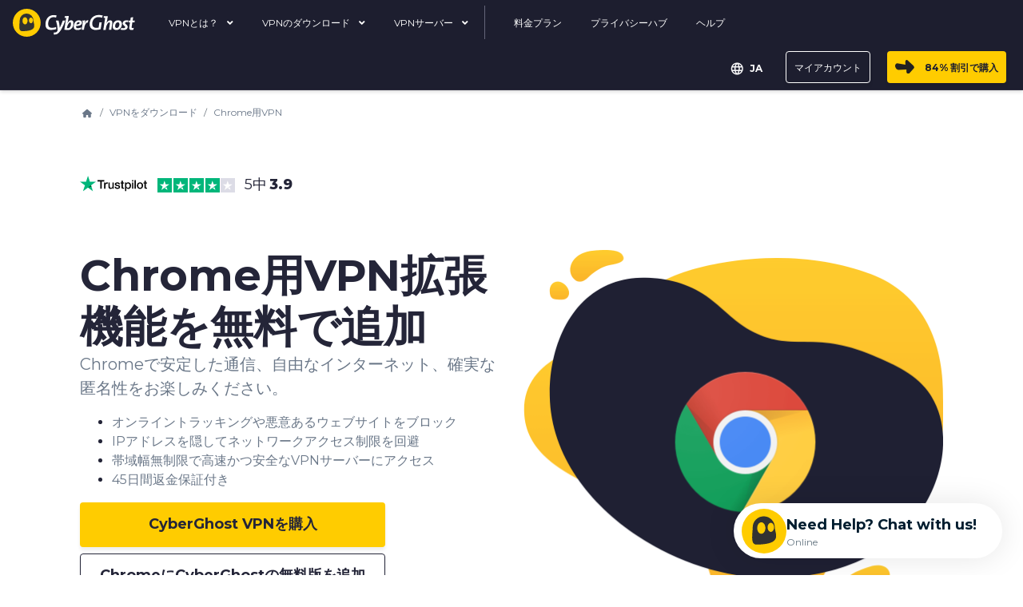

--- FILE ---
content_type: text/html
request_url: https://www.cyberghostvpn.com/ja/download/chrome-vpn
body_size: 56486
content:
<!DOCTYPE html>
<html lang="ja">

<head>

    <!-- anti-flicker snippet (recommended)  -->
        <meta charset="utf-8">
    <meta name="viewport" content="width=device-width, initial-scale=1">
    <link rel="preload" as="font" type="font/woff2" href="https://cdnjs.cloudflare.com/ajax/libs/font-awesome/5.10.2/webfonts/fa-solid-900.woff2" crossorigin="">
<link rel="preload" as="font" type="font/woff2" href="https://fonts.gstatic.com/s/montserrat/v26/JTUSjIg1_i6t8kCHKm459WlhyyTh89Y.woff2" crossorigin="">
    <title>Chrome向けVPN拡張機能を無料で追加│CyberGhost VPN</title>
            <style>.wp-block-button__link{color:#fff;background-color:#32373c;border:none;border-radius:28px;box-shadow:none;display:inline-block;font-size:18px;padding:12px 24px;text-align:center;text-decoration:none;overflow-wrap:break-word}.wp-block-button__link:visited{color:#fff}.wp-block-columns{display:flex;margin-bottom:28px;flex-wrap:wrap}@media (min-width:782px){.wp-block-columns{flex-wrap:nowrap}}.wp-block-column{flex-grow:1;min-width:0;word-break:break-word;overflow-wrap:break-word}@media (max-width:599px){.wp-block-column{flex-basis:100%!important}}@media (min-width:600px) and (max-width:781px){.wp-block-column{flex-basis:calc(50% - 16px)!important;flex-grow:0}.wp-block-column:nth-child(2n){margin-left:32px}#layout-content .gutenberg__content .wp-block-columns .wp-block-column:nth-child(2n),body .wp-block-columns .wp-block-column:nth-child(2n){margin-left:0}}@media (min-width:782px){.wp-block-column{flex-basis:0;flex-grow:1}.wp-block-column:not(:first-child){margin-left:32px}#layout-content .gutenberg__content .wp-block-columns .wp-block-column,body .wp-block-columns .wp-block-column{padding-left:15px;padding-right:15px}}.wp-block-image{margin-bottom:1em}.wp-block-image img{max-width:100%}p.has-text-color a{color:inherit}.wp-block-spacer{clear:both}:root .has-white-background-color{background-color:#fff}:root .has-white-color{color:#fff}.has-medium-font-size{font-size:20px}.has-text-align-center{text-align:center}figure.wp-block-image:not(.wp-block){margin:0}.wp-block-image{position:relative}.gutenberg__content .wp-block-columns{display:flex}.gutenberg__content h1{margin-bottom:24px}:root{--blue:#007bff;--indigo:#6610f2;--purple:#6f42c1;--pink:#e83e8c;--red:#dc3545;--orange:#fd7e14;--yellow:#ffc107;--green:#28a745;--teal:#20c997;--cyan:#17a2b8;--white:#fff;--gray:#6c757d;--gray-dark:#343a40;--primary:#007bff;--secondary:#6c757d;--success:#28a745;--info:#17a2b8;--warning:#ffc107;--danger:#dc3545;--light:#f8f9fa;--dark:#343a40;--breakpoint-xs:0;--breakpoint-sm:576px;--breakpoint-md:768px;--breakpoint-lg:992px;--breakpoint-xl:1200px;--font-family-sans-serif:-apple-system,BlinkMacSystemFont,"Segoe UI",Roboto,"Helvetica Neue",Arial,"Noto Sans",sans-serif,"Apple Color Emoji","Segoe UI Emoji","Segoe UI Symbol","Noto Color Emoji";--font-family-monospace:SFMono-Regular,Menlo,Monaco,Consolas,"Liberation Mono","Courier New",monospace}h1{margin-bottom:.5rem;font-weight:500;line-height:1.2}h1{font-size:2.5rem}.collapse:not(.show){display:none}.dropdown{position:relative}.dropdown-menu{position:absolute;top:100%;left:0;z-index:1000;display:none;float:left;min-width:10rem;padding:.5rem 0;margin:.125rem 0 0;font-size:1rem;color:#212529;text-align:left;list-style:none;background-color:#fff;background-clip:padding-box;border:1px solid rgba(0,0,0,.15);border-radius:.25rem}.dropdown-menu-left{right:auto;left:0}.dropdown-menu-right{right:0;left:auto}.nav{display:flex;flex-wrap:wrap;padding-left:0;margin-bottom:0;list-style:none}.navbar{position:relative;display:flex;flex-wrap:wrap;align-items:center;justify-content:space-between;padding:.5rem 1rem}.navbar-brand{display:inline-block;padding-top:.3125rem;padding-bottom:.3125rem;margin-right:1rem;font-size:1.25rem;line-height:inherit;white-space:nowrap}.navbar-nav{display:flex;flex-direction:column;padding-left:0;margin-bottom:0;list-style:none}.navbar-nav .dropdown-menu{position:static;float:none}.navbar-collapse{flex-basis:100%;flex-grow:1;align-items:center}.navbar-toggler{padding:.25rem .75rem;font-size:1.25rem;line-height:1;background-color:transparent;border:1px solid transparent;border-radius:.25rem}@media (min-width:992px){.navbar-expand-lg{flex-flow:row nowrap;justify-content:flex-start}.navbar-expand-lg .navbar-nav{flex-direction:row}.navbar-expand-lg .navbar-nav .dropdown-menu{position:absolute}.navbar-expand-lg .navbar-collapse{display:flex!important;flex-basis:auto}.navbar-expand-lg .navbar-toggler{display:none}}.card-body{flex:1 1 auto;padding:1.25rem}.breadcrumb{display:flex;flex-wrap:wrap;padding:.75rem 1rem;margin-bottom:1rem;list-style:none;background-color:#e9ecef;border-radius:.25rem}.breadcrumb-item+.breadcrumb-item{padding-left:.5rem}.breadcrumb-item+.breadcrumb-item:before{display:inline-block;padding-right:.5rem;color:#6c757d;content:"/"}.jumbotron{padding:2rem 1rem;margin-bottom:2rem;background-color:#e9ecef;border-radius:.3rem}@media (min-width:576px){.jumbotron{padding:4rem 2rem}.container{max-width:540px}}.position-relative{position:relative!important}.text-right{text-align:right!important}html{box-sizing:border-box;-ms-overflow-style:scrollbar}*,:after,:before{box-sizing:inherit}.container{width:100%;padding-right:15px;padding-left:15px;margin-right:auto;margin-left:auto}@media (min-width:768px){.container{max-width:720px}#layout-content .gutenberg__content .hide-on-desktop{display:none!important}}.d-none{display:none!important}.d-block{display:block!important}.d-flex{display:flex!important}@media (min-width:992px){.container{max-width:960px}.d-lg-none{display:none!important}}.flex-column{flex-direction:column!important}.mr-2{margin-right:.5rem!important}.ml-2{margin-left:.5rem!important}.mr-auto{margin-right:auto!important}*,:after,:before{box-sizing:border-box}html{font-family:sans-serif;line-height:1.15;-webkit-text-size-adjust:100%}figure,header,main,nav{display:block}body{margin:0;font-family:-apple-system,BlinkMacSystemFont,Segoe UI,Roboto,Helvetica Neue,Arial,Noto Sans,sans-serif,"Apple Color Emoji","Segoe UI Emoji",Segoe UI Symbol,"Noto Color Emoji";font-size:1rem;font-weight:400;line-height:1.5;color:#212529;text-align:left;background-color:#fff}h1{margin-top:0;margin-bottom:.5rem}p{margin-top:0;margin-bottom:1rem}ol,ul{margin-top:0;margin-bottom:1rem}ul ul{margin-bottom:0}a{color:#007bff;text-decoration:none;background-color:transparent}figure{margin:0 0 1rem}img{vertical-align:middle;border-style:none}svg{overflow:hidden;vertical-align:middle}button{border-radius:0}button,input{margin:0;font-family:inherit;font-size:inherit;line-height:inherit}button,input{overflow:visible}button{text-transform:none}[type=button],button{-webkit-appearance:button}[type=button]::-moz-focus-inner,button::-moz-focus-inner{padding:0;border-style:none}::-webkit-file-upload-button{font:inherit;-webkit-appearance:button}body{font-family:Montserrat,sans-serif}p{margin-bottom:16px}.wp-block-columns .wp-block-column p:last-of-type{margin-bottom:0}nav ul{padding-left:0}nav ul>li{list-style-type:none}nav ul{margin-bottom:0}#layout-content .gutenberg__content h1{margin-bottom:0}.text-size-3{font-size:32px!important}.text-size-7{font-size:16px!important}.text-size-8{font-size:14px!important}@media screen and (min-width:768px){.md-text-size-1{font-size:54px!important}.md-text-size-5{font-size:20px!important}}body{font-family:Montserrat,sans-serif;color:#242538}a{color:inherit}p a{text-decoration:underline;font-weight:700;color:#242538}h1{line-height:1.2;font-weight:700}h1{font-weight:700}h1{font-size:54px}.mt-0px{margin-top:0!important}.mb-0px{margin-bottom:0!important}.px-12px{padding-left:12px!important;padding-right:12px!important}.pt-24px{padding-top:24px!important}.pb-24px{padding-bottom:24px!important}.mb-24px{margin-bottom:24px!important}@media (max-width:767.98px){#layout-content .gutenberg__content .hide-on-mobile{display:none!important}}@media (max-width:575.98px){#layout-content .gutenberg__content .container,body .container{max-width:100%}}@media (min-width:576px) and (max-width:767.98px){#layout-content .gutenberg__content .container,body .container{max-width:100%}}@media (min-width:768px) and (max-width:991.98px){#layout-content .gutenberg__content .container,body .container{max-width:992px}}@media (min-width:992px) and (max-width:1199.98px){#layout-content .gutenberg__content .container,body .container{max-width:992px}}@media (min-width:1200px){.container{max-width:1140px}#layout-content .gutenberg__content .container,body .container{max-width:1140px}}#layout-content .gutenberg__content .wp-block-columns,body .wp-block-columns{display:flex;justify-content:center;margin-bottom:unset}@media (max-width:767.98px){#layout-content .gutenberg__content .wp-block-columns .wp-block-column,body .wp-block-columns .wp-block-column{flex-basis:100%!important}.mobile-text-center,.text-center-on-mobile{text-align:center!important}}#layout-content .gutenberg__content .wp-block-columns .wp-block-column:not(:first-child),#layout-content .gutenberg__content .wp-block-columns .wp-block-column:nth-child(2n),body .wp-block-columns .wp-block-column:not(:first-child),body .wp-block-columns .wp-block-column:nth-child(2n){margin-left:unset}#layout-content h1{margin-bottom:20px}#layout-content>.wp-embed-responsive>:not(.alignfull){max-width:1140px;margin-right:auto;margin-left:auto}.custom-container{padding:1px}.custom-container>*{max-width:1140px;margin-right:auto;margin-left:auto}.custom-list{list-style:none}.custom-list i{margin-right:15px}.custom-list span{display:inline-flex;flex-grow:1;align-items:center}header nav{min-height:20px}.items-list{padding:0}.items-list>li{padding:8px 0}.wp-block-image{margin-bottom:0}@media (min-width:782px){.wp-block-column:not(:first-child){margin-left:16px}}@media (max-width:1199.98px){#layout-content>.wp-embed-responsive>:not(.alignfull){padding-left:15px;padding-right:15px}.custom-container>div{padding-left:15px;padding-right:15px}}.wp-block-common-blocks-button.is-style-outline .wp-block-button__link{color:#32373c;background-color:transparent;border:2px solid}.wp-block-common-blocks-button{position:relative}.wp-block-common-blocks-buttons .wp-block-common-blocks-button{display:inline-block;margin-right:8px;margin-bottom:8px}.custom-list{display:flex;align-items:center}.custom-list i{border-radius:50px;width:32px;height:32px;display:inline-flex;align-items:center;justify-content:center;flex-shrink:0}.custom-list span{display:inline-flex;flex-grow:1;flex-wrap:wrap;line-height:1}.jumbotron{position:relative;border-radius:0;margin-bottom:0;background-repeat:no-repeat;background-position:center}.jumbotron .container{position:relative;z-index:2}.jumbotron .breadcrumb{padding:.15rem 0;background-color:transparent}@media (max-width:575.98px){.jumbotron{padding:1rem}.jumbotron .breadcrumb{margin-bottom:30px}}@media (min-width:576px){.jumbotron{padding:1rem 2rem 4rem}}.accordion.questions-container .card .card-body{padding:20px 0 0}.font-bold{font-weight:700!important}.custom-container{background-repeat:no-repeat}.arrow-separator-block{padding-top:0;padding-bottom:10px}.arrow-separator-block .the-arrow{position:relative;display:block;height:40px;margin-top:80px;margin-bottom:80px;color:#242538;border:1px solid transparent}.arrow-separator-block .the-arrow svg{position:absolute;display:block;width:18px;height:18px;color:currentColor}.arrow-separator-block .the-arrow.from-mid{margin-left:auto;margin-right:auto;width:1px;height:80px;background:currentColor}.arrow-separator-block .the-arrow.from-mid svg{right:50%}.arrow-separator-block .the-arrow.to-bottom{border-top-color:currentColor}.arrow-separator-block .the-arrow.to-bottom svg{bottom:9px}.arrow-separator-block .the-arrow.from-mid.to-bottom{border:none}.arrow-separator-block .the-arrow.from-mid.to-bottom svg{transform:translate(50%,100%)}.breacrumbs{margin-top:16px;margin-bottom:60px}.breacrumbs ol.breadcrumb.breadcrumb-links{margin:0;color:#6a7788}.has-white-color{color:#fff!important}.has-white-background-color{background-color:#fff!important}@media (max-width:499.98px){.wp-block-common-blocks-buttons{text-align:center}div.wp-block-common-blocks-button{width:100%;max-width:345px}}div.wp-block-common-blocks-button a.wp-block-button__link{position:relative;z-index:1;overflow:hidden;display:flex;align-items:center;justify-content:center;min-height:56px;padding:8px 24px!important;border-radius:4px;font-size:18px;font-weight:700;line-height:1.3;box-shadow:0 4px 4px #00000012;white-space:normal;text-decoration:none!important}@media (max-width:767.98px){.arrow-separator-block .the-arrow{height:40px!important;margin-top:60px;margin-bottom:60px}.breacrumbs{display:none}div.wp-block-common-blocks-button a.wp-block-button__link{min-height:48px;font-size:16px}}div.wp-block-common-blocks-button a.wp-block-button__link>*{z-index:3}div.wp-block-common-blocks-button a.wp-block-button__link.is-animated.fill-and-hover:before{content:"";position:absolute;z-index:2;top:0;right:0;height:100%;width:0%}div.wp-block-common-blocks-button.is-style-main>a.wp-block-button__link{background:#fc0;color:#242538}div.wp-block-common-blocks-button.is-style-outline>a.wp-block-button__link{background:unset;color:#242538;border-width:1px;border-color:currentColor}.jumbotron{padding:0}.jumbotron .breadcrumb{margin-top:16px}.jumbotron .breadcrumb a{font-weight:400}.jumbotron a{color:#6a7788;font-weight:600}@media (min-width:576px){.jumbotron{padding:1px 0 0}}@media (max-width:600px){.jumbotron .wp-block-columns{padding-top:30px}.jumbotron .wp-block-columns{padding-top:unset}}@media (max-width:575.98px){.jumbotron{padding:0}.jumbotron .breadcrumb{margin-bottom:30px}}.platforms-element{color:#6a7788}.platforms-element .container-inner{display:flex;flex-flow:row wrap;justify-content:center;width:100%;max-width:1140px;margin:0 auto}@media (max-width:767.98px){.platforms-element .container-inner{justify-content:space-between}}.platforms-element .platform-box{display:flex;flex-direction:column;align-items:center;padding:8px 4px;margin:0 0 4px;width:70px}@media (max-width:767.98px){.platforms-element .platform-box{box-shadow:0 4px 16px #00000014;width:unset;margin:0 4px 16px;padding:12px 8px;background-color:#fff;width:30%!important}}.platforms-element .platform-img svg{display:block;height:36px;fill:currentColor}.platforms-element .platform-img{padding:12px 20px}.platforms-element .platform-name{text-align:center;font-size:12px;padding-top:8px}.questions-container.accordion .question-block-element.card .answer-content .card-body{padding:0 0 16px;color:#6a7788}.questions-container.accordion .question-block-element.card .answer-content .card-body p{margin-bottom:16px;font-size:16px;color:inherit}.trustpilot-score-block .tp-wrap .tp-text{font-size:18px;line-height:2}.trustpilot-score-block .tp-wrap .tp-text .tp-text_score{font-weight:800}.trustpilot-score-block .tp-wrap svg.tp-asset-star{margin:0 1px}.trustpilot-score-block .tp-wrap.tp-horizontal{display:flex;flex-wrap:wrap;align-items:center}@media (max-width:767.98px){.trustpilot-score-block .tp-wrap.tp-horizontal{justify-content:center}.wp-block-spacer.is-style-spacer-m36{height:36px!important}.wp-block-spacer.is-style-spacer-m24{height:24px!important}}.trustpilot-score-block .tp-wrap.tp-horizontal .tp-stars{margin:0 12px}svg.tp-asset-star{fill:#00b67a;background:#fff}svg.tp-asset-logo .tp-asset-logo_star{fill:#00b67a}svg.tp-asset-logo .tp-asset-logo_star-cutout{fill:#005128}.tp-wrap.tp-horizontal.default .tp-text{color:#242538}.tp-wrap.tp-horizontal.default svg.tp-asset-logo .tp-asset-logo_text{fill:#000}html[lang=ja] .tp-wrap.tp-horizontal .tp-text{display:flex;flex-direction:row-reverse}html[lang=ja] .tp-wrap.tp-horizontal .tp-text_score{margin-left:3px}p.has-text-color a{color:#242538}.wp-block-image img{max-width:100%;height:auto}.custom-list i{border-radius:50%;width:2em;height:2em;font-size:10px}.breacrumbs .breadcrumb.breadcrumb-links{padding-left:16px;font-size:12px;color:#6a7788}.breacrumbs .breadcrumb.breadcrumb-links a{color:inherit;text-decoration:none}.wp-block-common-blocks-buttons .wp-block-common-blocks-button{margin-right:5px}body{margin-top:0}nav.navbar.main-menu{background-color:#27293e;box-shadow:0 1px 5px #0003;border-bottom:1px solid rgba(255,255,255,.05)!important;z-index:200;padding-top:0;padding-bottom:0;min-height:78px}nav.navbar.main-menu .navbar-right ul.navbar-nav{display:flex;width:100%;justify-content:flex-end}nav.navbar.main-menu .navbar-right #header-buy-btn div.wp-block-common-blocks-button a.wp-block-button__link{margin-top:3px;margin-bottom:3px;padding:10px 20px 10px 45px!important}nav.navbar.main-menu .navbar-right #header-login-btn div.wp-block-common-blocks-button a.wp-block-button__link{padding:10px 15px!important;border:1px solid}@media (max-width:1101px){nav.navbar.main-menu div.wp-block-common-blocks-button a.wp-block-button__link{line-height:20px}}@media (min-width:992px) and (max-width:1100px){nav.navbar.main-menu #main-navbar-collapse div.wp-block-common-blocks-button a.wp-block-button__link{padding:8px 14px!important}nav.navbar.main-menu.navbar-expand-lg .navbar-collapse{display:none!important}nav.navbar.main-menu.navbar-expand-lg{flex-flow:row nowrap;justify-content:space-between}nav.navbar.main-menu .menu-buttons{display:flex!important}nav.navbar.main-menu .menu-buttons .navbar-toggler{display:block}}nav.navbar.main-menu .navbar-brand .cg-logo{width:auto;height:35px}nav.navbar.main-menu #main-navbar-collapse .wp-block-common-blocks-button{margin-bottom:0}nav.navbar.main-menu #main-navbar-collapse div.wp-block-common-blocks-button a.wp-block-button__link{height:40px;min-height:unset;font-size:14px}nav.navbar.main-menu #header-login-btn a{background-color:transparent;font-weight:400}nav.navbar.main-menu #header-buy-btn .is-style-main a{background-color:#fc0;color:#1e1f2e;padding-left:45px!important}nav.navbar.main-menu #header-buy-btn .is-style-main a .ps-tag-discount{padding:0 2px}@media only screen and (min-width:1101px){nav.navbar.main-menu #header-buy-btn .is-style-main a:before{content:"";position:absolute;background-image:url(https://assets.cyberghostvpn.com/img/frontend/cg/navigation/icons/cg-arrow-btn.png);background-size:24px auto;width:24px;height:17px;top:11px;left:10px}}nav.navbar.main-menu .menu-buttons{display:none;align-items:center}nav.navbar.main-menu .navbar-toggler.burger-menu-icon{border:none;box-shadow:none;margin-top:4px}nav.navbar.main-menu .navbar-nav{align-items:center}nav.navbar.main-menu .navbar-nav>li>a{color:#fff;text-decoration:none}nav.navbar.main-menu .navbar-nav .category-links{padding-right:60px}nav.navbar.main-menu .navbar-nav .category-links:last-child{padding-right:0}nav.navbar.main-menu .navbar-nav .category-links ul{padding-left:0;margin-top:10px}nav.navbar.main-menu .navbar-nav .category-links li{color:#fff;list-style-type:none;margin-bottom:8px;line-height:1.2em}nav.navbar.main-menu .navbar-nav .category-links li a{border-bottom:none;font-size:14px;text-decoration:none}nav.navbar.main-menu .navbar-nav .menu-item{padding:5px 0}@media screen and (min-width:1100px){nav.navbar.main-menu .navbar-nav .menu-item{margin-left:16px}}nav.navbar.main-menu .navbar-nav .menu-item .menu-link{padding:12px 0;color:#fff;margin-top:3px;position:relative;font-size:14px;text-decoration:none;white-space:nowrap}@media screen and (max-width:1100px){nav.navbar.main-menu .navbar-nav .menu-item .menu-link{margin:0}}nav.navbar.main-menu .navbar-nav .menu-item .menu-link .fa-angle-down{position:relative;top:0}@media screen and (max-width:1340px){nav.navbar.main-menu .navbar-nav>li>a{margin:0 5px;padding:10px 5px;font-size:13px}nav.navbar.main-menu .navbar-nav .menu-item .menu-link{margin:0 5px;padding:10px 5px;font-size:13px}}nav.navbar.main-menu .navbar-nav .menu-item .dropdown-menu .dropdown-menu-content{box-shadow:0 6px 12px #0000002e}nav.navbar.main-menu .navbar-nav .menu-item.dropdown .dropdown-menu{border:none;border-radius:0;box-sizing:border-box;background-color:#27293e;top:36px}nav.navbar.main-menu .navbar-nav .menu-item.dropdown .dropdown-menu-single-column .d-flex{min-width:150px;width:-moz-max-content;width:max-content}nav.navbar.main-menu .navbar-nav .menu-item.dropdown .dropdown-menu-single-column .category-links ul li:not(:first-child){padding-top:10px}nav.navbar.main-menu .navbar-nav .menu-item.menu-item-columns .d-flex{min-width:250px}nav.navbar.main-menu.mod-2021 li.separator{padding:7px 10px}nav.navbar.main-menu.mod-2021 li.separator div{width:1px;height:42px;border-left:1px solid #656679}nav.navbar.main-menu.mod-2021 .dropdown-menu{background-color:transparent!important;box-shadow:none;padding:0;border-radius:8px}nav.navbar.main-menu.mod-2021 .dropdown-menu .dropdown-menu-content{background-color:#1d1e2f;border-radius:8px;margin-top:36px;box-shadow:0 6px 12px #0000002e}nav.navbar.main-menu.mod-2021 .dropdown-menu .dropdown-menu-content .menu-handle{position:absolute;top:23px;left:20px}nav.navbar.main-menu.mod-2021 .dropdown-menu li a{padding-top:0;padding-bottom:0}nav.navbar.main-menu.mod-2021 .dropdown-menu.dropdown-menu-single-column .category-links{margin-right:0}nav.navbar.main-menu.mod-2021 .dropdown-menu .category-links{margin-right:56px;padding-right:0}nav.navbar.main-menu.mod-2021 .dropdown-menu .category-links:last-child{margin-right:0}nav.navbar.main-menu.mod-2021 .dropdown-menu .category-links li{line-height:1.6em}nav.navbar.main-menu.mod-2021 .dropdown-menu .category-links li a{line-height:1.3em;display:inline-block}nav.navbar.main-menu.mod-2021 .menu-item-columns{width:auto;min-width:auto;box-sizing:border-box}nav.navbar.main-menu.mod-2021 .menu-item-columns .dropdown-menu .dropdown-menu-content{padding:24px 48px!important}@media only screen and (max-width:1510px){nav.navbar.main-menu.mod-2021 .menu-item-columns.menu-item-columns-apps .d-flex .cell{width:180px}nav.navbar.main-menu.mod-2021 .menu-item-columns.menu-item-columns-apps .dropdown-menu .dropdown-menu-content{padding:24px 36px!important}nav.navbar.main-menu.mod-2021 .menu-item-columns.menu-item-columns-apps .dropdown-menu .category-links{margin-right:36px;padding-right:0}nav.navbar.main-menu.mod-2021 .menu-item-columns.menu-item-columns-apps .dropdown-menu .category-links:last-child{margin-right:0}}@media only screen and (max-width:1200px){nav.navbar.main-menu.mod-2021 .menu-item-columns.menu-item-columns-apps .d-flex .cell{width:160px}nav.navbar.main-menu.mod-2021 .menu-item-columns.menu-item-columns-apps .dropdown-menu .dropdown-menu-content{padding:24px!important}nav.navbar.main-menu.mod-2021 .menu-item-columns.menu-item-columns-apps .dropdown-menu .category-links{margin-right:36px}nav.navbar.main-menu.mod-2021 .menu-item-columns.menu-item-columns-apps .dropdown-menu .category-links:last-child{margin-right:0}}nav.navbar.main-menu #main-menu-mobile{animation-fill-mode:forwards;animation:.3s slide-in;display:none;box-shadow:0 3px 6px #00000054}nav.navbar.main-menu #main-menu-mobile .navbar-nav>li{width:100%;line-height:1.3}nav.navbar.main-menu #main-menu-mobile .navbar-nav>li>a{display:block;padding:10px 15px;border-bottom:1px solid rgba(255,255,255,.1);font-size:14px}@media screen and (max-width:1340px){nav.navbar.main-menu #main-menu-mobile .navbar-nav>li>a{margin:0 5px;padding:10px 5px;font-size:13px}}@media screen and (min-width:1101px){nav.navbar.main-menu #main-menu-mobile{display:none!important}}@media screen and (max-width:1100px){nav.navbar.main-menu #main-menu-mobile{background-color:#1d1e2f!important;position:absolute;box-sizing:border-box;width:100%;height:100vh;right:0;top:55px;overflow:auto}nav.navbar.main-menu #main-menu-mobile .navbar-mobile-top{padding:0 15px;box-sizing:border-box;width:100%;min-height:55px;display:flex;align-items:center;border-bottom:1px solid rgba(255,255,255,.07);display:none}nav.navbar.main-menu #main-menu-mobile .navbar-mobile-top button.btn-menu-icon{background-color:transparent;border:none;padding:6px}nav.navbar.main-menu #main-menu-mobile .navbar-mobile-top button.btn-menu-icon img{height:15px;vertical-align:middle;display:inline-block}nav.navbar.main-menu #main-menu-mobile .menu-2023>.navbar-nav:first-child{padding-bottom:400px!important}nav.navbar.main-menu #main-menu-mobile .navbar-mobile-content{box-sizing:border-box;padding:0 24px;text-align:left}nav.navbar.main-menu #main-menu-mobile .navbar-mobile-content .navbar-nav{padding:0;margin-right:auto;margin-left:auto}nav.navbar.main-menu #main-menu-mobile .navbar-mobile-content .menu-item{width:100%;border-bottom:none!important}nav.navbar.main-menu #main-menu-mobile .navbar-mobile-content .menu-item .menu-text{display:inline-block;font-size:16px!important;line-height:1.2em;padding-right:8px;width:85%;font-weight:600!important;text-decoration:underline}nav.navbar.main-menu #main-menu-mobile .navbar-mobile-content .menu-item .menu-text :before{content:"";position:absolute;top:-10px;left:-10px;right:-10px;bottom:-10px;background-color:#242538;z-index:-1}nav.navbar.main-menu #main-menu-mobile .navbar-mobile-content #nav-buy .menu-text,nav.navbar.main-menu #main-menu-mobile .navbar-mobile-content #nav-help .menu-text,nav.navbar.main-menu #main-menu-mobile .navbar-mobile-content #nav-privacyhub .menu-text{font-size:14px!important;text-decoration:none!important;font-weight:400!important}nav.navbar.main-menu #main-menu-mobile .navbar-mobile-content .menu-link .separator{border:1px solid #404752;height:24px;margin-left:140px}nav.navbar.main-menu #main-menu-mobile .navbar-mobile-content .menu-item .menu-chevron{margin-left:auto;margin-right:-170px;transform:rotate(90deg);scale:1.5;padding:5px 15px}nav.navbar.main-menu #main-menu-mobile .navbar-mobile-content .menu-link{margin:0!important;display:inline-block;box-sizing:border-box;padding:10px 0!important;width:50%;font-size:14px!important;line-height:20px!important;border-bottom:none;font-weight:400!important;align-items:center;white-space:unset}nav.navbar.main-menu #main-menu-mobile .navbar-mobile-content .new-menu{bottom:-72px;position:fixed;width:100%;left:50%;transform:translate(-50%,-50%);background-color:#1d1e2f;padding-bottom:20px;padding-top:20px}nav.navbar.main-menu #main-menu-mobile #main-menu-mobile-apps .nav.navbar-nav,nav.navbar.main-menu #main-menu-mobile #main-menu-mobile-servers .nav.navbar-nav,nav.navbar.main-menu #main-menu-mobile #main-menu-mobile-what-is-vpn .nav.navbar-nav{margin-left:0;margin-bottom:7.5px}nav.navbar.main-menu #main-menu-mobile #main-menu-mobile-apps .menu-item,nav.navbar.main-menu #main-menu-mobile #main-menu-mobile-servers .menu-item,nav.navbar.main-menu #main-menu-mobile #main-menu-mobile-what-is-vpn .menu-item{border-bottom:1px solid #242538}nav.navbar.main-menu #main-menu-mobile #main-menu-mobile-apps .menu-item:last-child,nav.navbar.main-menu #main-menu-mobile #main-menu-mobile-servers .menu-item:last-child,nav.navbar.main-menu #main-menu-mobile #main-menu-mobile-what-is-vpn .menu-item:last-child{border-bottom:none}nav.navbar.main-menu #main-menu-mobile #main-menu-mobile-apps .menu-link,nav.navbar.main-menu #main-menu-mobile #main-menu-mobile-servers .menu-link,nav.navbar.main-menu #main-menu-mobile #main-menu-mobile-what-is-vpn .menu-link{margin:0!important;padding:2px 0!important}nav.navbar.main-menu #main-menu-mobile #main-menu-mobile-countries ul>li:last-child a{border-bottom:none}nav.navbar.main-menu #main-menu-mobile #main-menu-mobile-servers .nav.navbar-nav{margin-bottom:0;margin-top:0}nav.navbar.main-menu #main-menu-mobile #main-menu-mobile-servers .nav.navbar-nav:last-of-type{padding-bottom:10px;margin-bottom:7.5px;margin-top:0}nav.navbar.main-menu #main-menu-mobile .separator{padding:7px 0}nav.navbar.main-menu #main-menu-mobile .separator div{border-bottom:1px solid #656679;width:unset;height:unset}nav.navbar.main-menu #main-menu-mobile .navbar-nav #header-buy-btn .wp-block-common-blocks-button,nav.navbar.main-menu #main-menu-mobile .navbar-nav #header-login-btn .wp-block-common-blocks-button{display:block;margin-left:auto;margin-right:auto;max-width:87%;margin-bottom:0}nav.navbar.main-menu #main-menu-mobile .navbar-nav #header-buy-btn a,nav.navbar.main-menu #main-menu-mobile .navbar-nav #header-login-btn a{font-size:14px;padding:9px 10px!important;min-height:unset}nav.navbar.main-menu #main-menu-mobile #header-login-btn a{background-color:transparent;color:#fff;font-weight:400;border:1px solid #fff!important}nav.navbar.main-menu #main-menu-mobile .navbar-nav #header-buy-btn a{display:inline-block;width:100%}}nav.navbar.main-menu #main-menu-mobile .btn-back{display:none}.navbar-darkblue{background-color:#1d1e2f!important;border-bottom:1px solid rgba(255,255,255,.05)!important}.main-menu.navbar-darkblue .dropdown-menu.dropdown-menu-left,.main-menu.navbar-darkblue .dropdown-menu.dropdown-menu-right{background-color:#1d1e2f}nav.navbar.main-menu.navbar-darkblue li a{color:#fff}@media only screen and (max-width:1340px){nav.navbar.main-menu.mod-2021 .collapse .navbar-nav>li>a{margin:0 5px;padding:10px 5px!important;font-size:13px}nav.navbar.main-menu.mod-2021 .collapse.navbar-right #header-buy-btn a.wp-block-button__link,nav.navbar.main-menu.mod-2021 .collapse.navbar-right #header-login-btn a.wp-block-button__link{font-size:13px;padding:10px 5px!important}nav.navbar.main-menu.mod-2021 .collapse.navbar-right #header-buy-btn a.wp-block-button__link{padding-left:45px!important}}@media only screen and (max-width:1300px){html[lang=ja] nav.navbar.main-menu .collapse .navbar-nav .menu-item .menu-link{margin:0 5px;font-size:12px}html[lang=ja] nav.navbar.main-menu .collapse.navbar-right #header-buy-btn a.wp-block-button__link,html[lang=ja] nav.navbar.main-menu .collapse.navbar-right #header-login-btn a.wp-block-button__link{font-size:12px;padding:9px 10px!important}html[lang=ja] nav.navbar.main-menu .collapse.navbar-right #header-buy-btn a.wp-block-button__link{padding-left:45px!important}}@media only screen and (min-width:1100px) and (max-width:1500px){.navbar-expand-lg{flex-flow:wrap}}.main-menu .menu-item .dropdown-menu.dropdown-menu-left{margin-top:0}.country-selection-exposed-bar{overflow:visible;position:unset!important;top:25px;right:331px;z-index:1000;display:inline-block;text-align:right}.country-selection-exposed-bar #dropdown-lang{background-color:#fff!important;border:1px solid #d2d6db;border-radius:4px;padding:16px 8px;position:absolute!important}.country-selection-exposed-bar #dropdown-lang a{color:#000;padding-top:12px;padding-bottom:12px}.country-selection-exposed-bar .menu-country-sel{font-size:12px}.country-selection-exposed-bar .nav>li>a{margin:2px;font-weight:700;padding:0;color:#fff!important;text-decoration:none;text-transform:uppercase}.country-selection-exposed-bar .nav>li>a>span{vertical-align:middle}.country-selection-exposed-bar .dropdown-menu{position:unset!important;top:30px!important;transform:unset!important;float:unset;width:300px;padding:16px 8px;margin-top:42px;margin-right:-40px;border-radius:4px;border:1px solid #ddd;-moz-columns:2;columns:2;-moz-column-rule:1px solid #ddd;column-rule:1px solid #ddd}@media only screen and (max-width:768px){.country-selection-exposed-bar .dropdown-menu{margin-top:24px}}.country-selection-exposed-bar .dropdown-menu:before{width:20px;content:"";position:absolute;top:-13px;left:57%;margin-left:50px;border-width:0 12px 12px;border-style:solid;border-color:transparent transparent #d2d6db}.country-selection-exposed-bar .dropdown-menu>li{display:inline-block;width:100%}.country-selection-exposed-bar .dropdown-menu>li>a{text-decoration:none;font-size:14px;display:block;padding:10px 20px;color:#242538}@media only screen and (max-width:1100px){nav.navbar.main-menu{min-height:55px}nav.navbar.main-menu .menu-buttons{display:flex}.country-selection-exposed-bar{right:60px;top:13px}.country-selection-exposed-bar .menu-country{left:30px;opacity:1}}footer.main-footer .footer-section .footer-links .category-title svg{display:none;color:#fff;width:14px;height:14px}@media (max-width:767.98px){.breacrumbs .breadcrumb.breadcrumb-links{padding-left:0}footer.main-footer .footer-section .footer-links .category-title svg{display:block}}nav.navbar.main-menu #main-menu-mobile #main-menu-mobile-outline.navbar-mobile-content{overflow-y:scroll}:root{--color-blue-accent:52 54 93;--color-brand-yellow:255 204 0;--color-dark-blue:37 37 56;--color-error-10:191 65 67;--color-error-20:255 86 90;--color-error-50:255 238 238;--color-green-accent:108 184 75;--color-grey-300:106 119 136;--color-grey-400:166 173 184;--color-grey-500:210 214 219;--color-grey-600:240 241 243;--color-grey-700:248 248 249;--color-info-10:24 97 166;--color-info-20:33 139 237;--color-info-50:233 243 253;--color-lime-green:75 169 32;--color-milkyway-10:52 54 94;--color-milkyway-20:83 85 129;--color-milkyway-30:110 113 172;--color-milkyway-40:197 198 222;--color-milkyway-50:240 241 247;--color-success-10:54 118 22;--color-success-20:75 169 32;--color-success-50:237 246 233;--color-warning-10:200 91 49;--color-warning-20:255 154 71;--color-warning-50:255 245 237;--color-white:255 255 255;--color-yellow-accent:255 214 51;--color-background-container-checkout-hover:var(--color-green-accent);--color-background-container-checkout:var(--color-lime-green);--color-background-container-disabled:var(--color-grey-600);--color-background-container-hover:var(--color-yellow-accent);--color-background-container-input-disabled:var(--color-grey-600);--color-background-container-input:var(--color-white);--color-background-container-secondary:var(--color-dark-blue);--color-background-container-secondary-hover:var(--color-blue-accent);--color-background-container-tertiary:var(--color-grey-300);--color-background-container-toggle:var(--color-grey-400);--color-background-container:var(--color-brand-yellow);--color-background-secondary:var(--color-grey-700);--color-background-surface-disabled:var(--color-grey-600);--color-background-surface-error:var(--color-error-50);--color-background-surface-highlight:var(--color-dark-blue);--color-background-surface-hover:var(--color-yellow-accent);--color-background-surface-info:var(--color-info-50);--color-background-surface-success:var(--color-success-50);--color-background-surface-tertiary:var(--color-white);--color-background-surface-warning:var(--color-warning-50);--color-background-surface:var(--color-white);--color-background:var(--color-white);--color-text-error:var(--color-error-20);--color-text-highlight:var(--color-dark-blue);--color-text-info:var(--color-info-20);--color-text-input:var(--color-grey-300);--color-text-inverse:var(--color-white);--color-text-link-hover:var(--color-brand-yellow);--color-text-link:var(--color-dark-blue);--color-text-on-container-disabled:var(--color-grey-400);--color-text-on-container-secondary:var(--color-dark-blue);--color-text-on-container:var(--color-dark-blue);--color-text-on-error:var(--color-error-10);--color-text-on-info:var(--color-info-10);--color-text-on-success:var(--color-success-10);--color-text-on-warning:var(--color-warning-10);--color-text-paragraph:var(--color-grey-300);--color-text-success:var(--color-success-20);--color-text-title:var(--color-dark-blue);--color-text-warning:var(--color-warning-20);--color-border:var(--color-grey-500);--color-border-secondary:var(--color-dark-blue);--color-border-secondary-hover:var(--color-blue-accent);--color-border-neutral:var(--color-grey-400);--color-border-disabled:var(--color-grey-500);--color-border-error:var(--color-error-20);--color-border-info:var(--color-info-20);--color-border-warning:var(--color-warning-20);--color-border-success:var(--color-success-20);--color-border-accent:var(--color-brand-yellow);--color-icon-accent:var(--color-brand-yellow);--color-icon-error:var(--color-error-20);--color-icon-info:var(--color-info-20);--color-icon-inverse:var(--color-grey-700);--color-icon-neutral:var(--color-grey-300);--color-icon-on-container:var(--color-dark-blue);--color-icon-on-disabled:var(--color-grey-400);--color-icon-secondary:var(--color-grey-500);--color-icon-success:var(--color-success-20);--color-icon-warning:var(--color-warning-20);--border-none:0px;--border:1px;--border-lg:2px;--box-shadow-none:0 0 rgba(0, 0, 0, 0);--box-shadow-sm:0px 4px 4px 0px rgba(0, 0, 0, .07);--box-shadow:0px 5px 7px 0px rgba(0, 0, 0, .1);--box-shadow-lg:0px 5px 15px 0px rgba(0, 0, 0, .08);--box-shadow-xl:0px 5px 32px 0px rgba(0, 0, 0, .2);--radius-none:0px;--radius-sm:4px;--radius:8px;--radius-lg:12px;--radius-xl:36px;--radius-pill:999px;--space-0:0;--space-4:.25rem;--space-8:.5rem;--space-12:.75rem;--space-16:1rem;--space-20:1.25rem;--space-24:1.5rem;--space-30:1.875rem;--space-32:2rem;--space-36:2.25rem;--space-40:2.5rem;--space-48:3rem;--space-56:3.5rem;--space-64:4rem;--space-80:5rem;--space-100:6.25rem;--space-140:8.75rem;--space-200:12.5rem;--z-index-deep:-99999;--z-index-none:0;--z-index:1;--z-index-masked:100;--z-index-mask:200;--z-index-sticky:300;--z-index-navigation:400;--z-index-top-bar:500;--z-index-overlay:600;--z-index-spinner:700;--z-index-popout:800;--z-index-toast:900;--z-index-modal:1000;--font-family-fallback-body:-apple-system,"BlinkMacSystemFont","Segoe UI","Roboto","Helvetica","Arial",sans-serif;--font-family:"Montserrat",var(--font-family-fallback-body);--font-weight-extra-light:200;--font-weight-light:300;--font-weight-regular:400;--font-weight-medium:500;--font-weight-semibold:600;--font-weight-bold:700;--font-size-2xs:.625rem;--font-size-xs:.75rem;--font-size-sm:.875rem;--font-size:1rem;--font-size-md:1.125rem;--font-size-lg:1.25rem;--font-size-xl:1.5rem;--font-size-2xl:2rem;--font-size-3xl:2.75rem;--font-size-4xl:3.5rem;--line-height-xs:1rem;--line-height-sm:1.25rem;--line-height:1.375rem;--line-height-md:1.5rem;--line-height-lg:1.625rem;--line-height-xl:1.75rem;--line-height-2xl:1.875rem;--line-height-3xl:2.125rem;--line-height-4xl:2.5rem;--line-height-5xl:3.125rem;--line-height-6xl:3.375rem;--line-height-7xl:4.25rem}html{font-family:var(--font-montserrat),var(--font-family);font-size:var(--font-size);line-height:var(--line-height-md)}*,:after,:before{--tw-border-spacing-x:0;--tw-border-spacing-y:0;--tw-translate-x:0;--tw-translate-y:0;--tw-rotate:0;--tw-skew-x:0;--tw-skew-y:0;--tw-scale-x:1;--tw-scale-y:1;--tw-pan-x: ;--tw-pan-y: ;--tw-pinch-zoom: ;--tw-scroll-snap-strictness:proximity;--tw-gradient-from-position: ;--tw-gradient-via-position: ;--tw-gradient-to-position: ;--tw-ordinal: ;--tw-slashed-zero: ;--tw-numeric-figure: ;--tw-numeric-spacing: ;--tw-numeric-fraction: ;--tw-ring-inset: ;--tw-ring-offset-width:0px;--tw-ring-offset-color:#fff;--tw-ring-color:rgb(59 130 246 / .5);--tw-ring-offset-shadow:0 0 #0000;--tw-ring-shadow:0 0 #0000;--tw-shadow:0 0 #0000;--tw-shadow-colored:0 0 #0000;--tw-blur: ;--tw-brightness: ;--tw-contrast: ;--tw-grayscale: ;--tw-hue-rotate: ;--tw-invert: ;--tw-saturate: ;--tw-sepia: ;--tw-drop-shadow: ;--tw-backdrop-blur: ;--tw-backdrop-brightness: ;--tw-backdrop-contrast: ;--tw-backdrop-grayscale: ;--tw-backdrop-hue-rotate: ;--tw-backdrop-invert: ;--tw-backdrop-opacity: ;--tw-backdrop-saturate: ;--tw-backdrop-sepia: ;--tw-contain-size: ;--tw-contain-layout: ;--tw-contain-paint: ;--tw-contain-style: }::backdrop{--tw-border-spacing-x:0;--tw-border-spacing-y:0;--tw-translate-x:0;--tw-translate-y:0;--tw-rotate:0;--tw-skew-x:0;--tw-skew-y:0;--tw-scale-x:1;--tw-scale-y:1;--tw-pan-x: ;--tw-pan-y: ;--tw-pinch-zoom: ;--tw-scroll-snap-strictness:proximity;--tw-gradient-from-position: ;--tw-gradient-via-position: ;--tw-gradient-to-position: ;--tw-ordinal: ;--tw-slashed-zero: ;--tw-numeric-figure: ;--tw-numeric-spacing: ;--tw-numeric-fraction: ;--tw-ring-inset: ;--tw-ring-offset-width:0px;--tw-ring-offset-color:#fff;--tw-ring-color:rgb(59 130 246 / .5);--tw-ring-offset-shadow:0 0 #0000;--tw-ring-shadow:0 0 #0000;--tw-shadow:0 0 #0000;--tw-shadow-colored:0 0 #0000;--tw-blur: ;--tw-brightness: ;--tw-contrast: ;--tw-grayscale: ;--tw-hue-rotate: ;--tw-invert: ;--tw-saturate: ;--tw-sepia: ;--tw-drop-shadow: ;--tw-backdrop-blur: ;--tw-backdrop-brightness: ;--tw-backdrop-contrast: ;--tw-backdrop-grayscale: ;--tw-backdrop-hue-rotate: ;--tw-backdrop-invert: ;--tw-backdrop-opacity: ;--tw-backdrop-saturate: ;--tw-backdrop-sepia: ;--tw-contain-size: ;--tw-contain-layout: ;--tw-contain-paint: ;--tw-contain-style: }.wrap-snapengage{animation-delay:2s;animation:.8s both slideUp;position:fixed;right:20px;bottom:20px;width:auto;z-index:999998;background-color:transparent;border:unset}.wrap-snapengage .snapengage-button{background-color:#fff;border-radius:12px;box-shadow:0 0 35.346px #0000001a;padding:.6rem;display:flex;gap:.3rem;flex-flow:column nowrap;justify-content:center;width:75px;height:75px}.wrap-snapengage .snapengage-button .icon-wrapper.mobile,.wrap-snapengage .snapengage-button .text-wrapper.mobile{display:block}.wrap-snapengage .snapengage-button .icon-wrapper.desktop,.wrap-snapengage .snapengage-button .text-wrapper.desktop{display:none}.wrap-snapengage .snapengage-button .icon-wrapper{width:25px;height:22px;margin:0 auto}@media (min-width:768px){.wrap-snapengage .snapengage-button{gap:.8rem;flex-flow:row nowrap;justify-content:flex-start;align-items:center;width:auto;height:auto;border-radius:1132.2px;box-shadow:0 0 39.667px #0000001a;padding:.4rem 2rem .4rem .6rem;flex:row nowrap}.wrap-snapengage .snapengage-button .icon-wrapper.mobile,.wrap-snapengage .snapengage-button .text-wrapper.mobile{display:none}.wrap-snapengage .snapengage-button .icon-wrapper.desktop,.wrap-snapengage .snapengage-button .text-wrapper.desktop{display:block}.wrap-snapengage .snapengage-button .icon-wrapper{width:56px;height:56px}}.wrap-snapengage .snapengage-button .text-wrapper{display:flex;flex-flow:column nowrap;justify-content:center;align-items:center}@media (min-width:768px){.wrap-snapengage .snapengage-button .text-wrapper{align-items:flex-start;text-align:left}}.wrap-snapengage .snapengage-button .text-wrapper .snapengage-text{background:#fff;border-radius:.6rem .6rem 0 0;color:#001d2f;font-size:18px;font-weight:700;font-style:normal;margin:0}.wrap-snapengage .snapengage-button .text-wrapper .snapengage-status{color:#667782;font-size:12px;font-weight:400;line-height:normal;white-space:nowrap;margin:0}.exit-intent-container {
    display: block !important;
    margin-top: 40px !important;
    border-radius: 36px !important
}

.exit-intent-container .close-btn {
    transition: none !important;
    background-color: transparent !important;
    border-radius: 0% !important;
    color: transparent;
    background-image: url(https://assets.cyberghostvpn.com/img/frontend/cg/exit-intent/close-btn-ei.png) !important;
    background-repeat: no-repeat;
    background-size: auto 16px;
    right: 20px;
    top: 24px
}



.exit-intent-container .close-btn:hover {
    transform: none
}

.exit-intent-container .ub-countdown-odometer {
    width: 60px !important
}

.exit-intent-container .ub-countdown-odometer-container {
    display: inline-grid !important;
    max-width: 170px
}

.exit-intent-container .money-back-text img {
    margin-right: 5px !important
}

.exit-intent-container .ei-custom-h3 {
    line-height: 44.5px !important;
    width: 75%;
    margin-left: auto;
    margin-right: auto
}

.exit-intent-container .wp-block-common-blocks-buttons.alignright {
    text-align: right
}

.lang-fr .exit-intent-container div.wp-block-common-blocks-button a.wp-block-button__link {
    font-size: 16px !important
}

.lang-fr .exit-intent-container h2 {
    font-size: 29px !important
}

.lang-de .exit-intent-container h2,
.lang-id .exit-intent-container h2,
.lang-nl .exit-intent-container h2,
.lang-ro .exit-intent-container h2,
.lang-vi .exit-intent-container h2 {
    font-size: 31px !important
}

.lang-nb .exit-intent-container h2 {
    font-size: 37px !important
}

.lang-ru .exit-intent-container h2,
.lang-el .exit-intent-container h2 {
    font-size: 29px !important
}

.lang-ru .exit-intent-container h3 {
    font-size: 20px !important
}

.lang-id .exit-intent-container h3,
.lang-de .exit-intent-container h3,
.lang-vi .exit-intent-container h3,
.lang-el .exit-intent-container h3,
.lang-fr .exit-intent-container h3 {
    font-size: 22px !important
}

.lang-nl .exit-intent-container h3,
.lang-ja .exit-intent-container h3,
.lang-cs .exit-intent-container h3 {
    font-size: 24px !important
}

.lang-hu .exit-intent-container h3 {
    font-size: 21px !important;
    line-height: 38px !important
}

.lang-hu .exit-intent-container h2 {
    font-size: 32px !important
}</style>
            <link href="https://assets.cyberghostvpn.com/dist/css/cg/app-a614e6c562b7a024-200139.css?v=200139" rel="stylesheet" media="print" onload="this.media='all'">
    
            <meta name="description" content="Chromeウェブストアで「CyberGhost VPN」と検索し、「Chromeに追加」をクリックするだけで無料でVPN拡張機能を入手、プライバシーを保護できます。">
    
                <meta property="og:description" content="Chromeウェブストアで「CyberGhost VPN」と検索し、「Chromeに追加」をクリックするだけで無料でVPN拡張機能を入手、プライバシーを保護できます。">
                <meta property="og:image" content="https://assets.cyberghostvpn.com/photos/cg/product/og/cyberghost-chrome-extension-vpn-og.png">
                <meta property="og:title" content="Chrome向けVPN拡張機能を無料で追加│CyberGhost VPN">
        <!-- meta start -->
            
        <link rel="canonical" href="https://www.cyberghostvpn.com/ja/download/chrome-vpn">
    
    <!-- meta end -->
            <link rel="alternate" hreflang="en" href="https://www.cyberghostvpn.com/download/chrome-vpn">
        <link rel="alternate" hreflang="x-default" href="https://www.cyberghostvpn.com/download/chrome-vpn">
        
            <link rel="alternate" hreflang="de" href="https://www.cyberghostvpn.com/de/download/chrome-vpn">
        
            <link rel="alternate" hreflang="es" href="https://www.cyberghostvpn.com/es/download/chrome-vpn">
        
            <link rel="alternate" hreflang="pt" href="https://www.cyberghostvpn.com/pt/download/chrome-vpn">
        
            <link rel="alternate" hreflang="fr" href="https://www.cyberghostvpn.com/fr/download/chrome-vpn">
        
            <link rel="alternate" hreflang="it" href="https://www.cyberghostvpn.com/it/download/chrome-vpn">
        
            <link rel="alternate" hreflang="pl" href="https://www.cyberghostvpn.com/pl/download/chrome-vpn">
        
            <link rel="alternate" hreflang="ro" href="https://www.cyberghostvpn.com/ro/download/chrome-vpn">
        
            <link rel="alternate" hreflang="ru" href="https://www.cyberghostvpn.com/ru/download/chrome-vpn">
        
            <link rel="alternate" hreflang="nl" href="https://www.cyberghostvpn.com/nl/download/chrome-vpn">
        
            <link rel="alternate" hreflang="ja" href="https://www.cyberghostvpn.com/ja/download/chrome-vpn">
        
            <link rel="alternate" hreflang="ko" href="https://www.cyberghostvpn.com/ko/download/chrome-vpn">
        
            <link rel="alternate" hreflang="sv" href="https://www.cyberghostvpn.com/sv/download/chrome-vpn">
        
            <link rel="alternate" hreflang="tr" href="https://www.cyberghostvpn.com/tr/download/chrome-vpn">
        
            <link rel="alternate" hreflang="da" href="https://www.cyberghostvpn.com/da/download/chrome-vpn">
        
            <link rel="alternate" hreflang="zh" href="https://www.cyberghostvpn.com/zh/download/chrome-vpn">
        
            <link rel="alternate" hreflang="nb" href="https://www.cyberghostvpn.com/nb/download/chrome-vpn">
        
            <link rel="alternate" hreflang="hu" href="https://www.cyberghostvpn.com/hu/download/chrome-vpn">
        
            <link rel="alternate" hreflang="cs" href="https://www.cyberghostvpn.com/cs/download/chrome-vpn">
        
            <link rel="alternate" hreflang="el" href="https://www.cyberghostvpn.com/el/download/chrome-vpn">
        
            <link rel="alternate" hreflang="fi" href="https://www.cyberghostvpn.com/fi/download/chrome-vpn">
        
            <link rel="alternate" hreflang="id" href="https://www.cyberghostvpn.com/id/download/chrome-vpn">
        
            <link rel="alternate" hreflang="vi" href="https://www.cyberghostvpn.com/vi/download/chrome-vpn">
            
    
            <style>
            .jumbotron .is-style-ternary .wp-block-button__link{
    padding: 0px !important;
    border: none;
    box-shadow: none;
    color: #6a7788 !important;
    font-weight: 600;
    font-size: 16px;
    text-decoration: underline !important;
}
.jumbotron .is-style-ternary .wp-block-button__link:hover{
 color: #242538 !important;
  background: transparent !important;
  box-shadow: none !important;
}
@media (min-width: 768px) {
    .jumbotron .wp-block-common-blocks-buttons.buttons-wrapper-equal-sizes {
        display: inline-flex;
        flex-direction: column;
        flex-wrap: nowrap;
    }
}
            
            
        .exit-intent-container {
    display: block !important;
    margin-top: 40px !important;
    border-radius: 36px !important
}

.exit-intent-container .close-btn {
    transition: none !important;
    background-color: transparent !important;
    border-radius: 0% !important;
    color: transparent;
    background-image: url(https://assets.cyberghostvpn.com/img/frontend/cg/exit-intent/close-btn-ei.png) !important;
    background-repeat: no-repeat;
    background-size: auto 16px;
    right: 20px;
    top: 24px
}



.exit-intent-container .close-btn:hover {
    transform: none
}

.exit-intent-container .ub-countdown-odometer {
    width: 60px !important
}

.exit-intent-container .ub-countdown-odometer-container {
    display: inline-grid !important;
    max-width: 170px
}

.exit-intent-container .money-back-text img {
    margin-right: 5px !important
}

.exit-intent-container .ei-custom-h3 {
    line-height: 44.5px !important;
    width: 75%;
    margin-left: auto;
    margin-right: auto
}

.exit-intent-container .wp-block-common-blocks-buttons.alignright {
    text-align: right
}

.lang-fr .exit-intent-container div.wp-block-common-blocks-button a.wp-block-button__link {
    font-size: 16px !important
}

.lang-fr .exit-intent-container h2 {
    font-size: 29px !important
}

.lang-de .exit-intent-container h2,
.lang-id .exit-intent-container h2,
.lang-nl .exit-intent-container h2,
.lang-ro .exit-intent-container h2,
.lang-vi .exit-intent-container h2 {
    font-size: 31px !important
}

.lang-nb .exit-intent-container h2 {
    font-size: 37px !important
}

.lang-ru .exit-intent-container h2,
.lang-el .exit-intent-container h2 {
    font-size: 29px !important
}

.lang-ru .exit-intent-container h3 {
    font-size: 20px !important
}

.lang-id .exit-intent-container h3,
.lang-de .exit-intent-container h3,
.lang-vi .exit-intent-container h3,
.lang-el .exit-intent-container h3,
.lang-fr .exit-intent-container h3 {
    font-size: 22px !important
}

.lang-nl .exit-intent-container h3,
.lang-ja .exit-intent-container h3,
.lang-cs .exit-intent-container h3 {
    font-size: 24px !important
}

.lang-hu .exit-intent-container h3 {
    font-size: 21px !important;
    line-height: 38px !important
}

.lang-hu .exit-intent-container h2 {
    font-size: 32px !important
}</style>
        
    
    
    

        

        
        <link rel="stylesheet" href="https://cdnjs.cloudflare.com/ajax/libs/font-awesome/5.10.2/css/all.min.css" integrity="sha256-zmfNZmXoNWBMemUOo1XUGFfc0ihGGLYdgtJS3KCr/l0=" crossorigin="anonymous" media="print" onload="this.media='all'">

<!--  Favicons -->
<link rel="icon" type="image/png" href="https://assets.cyberghostvpn.com/img/frontend/cg/meta/favicon/favicon-192x192.png?v=200139" sizes="192x192">
<link rel="icon" type="image/png" href="https://assets.cyberghostvpn.com/img/frontend/cg/meta/favicon/favicon-160x160.png?v=200139" sizes="160x160">
<link rel="icon" type="image/png" href="https://assets.cyberghostvpn.com/img/frontend/cg/meta/favicon/favicon-96x96.png?v=200139" sizes="96x96">
<link rel="icon" type="image/png" href="https://assets.cyberghostvpn.com/img/frontend/cg/meta/favicon/favicon-32x32.png?v=200139" sizes="32x32">
<link rel="icon" type="image/png" href="https://assets.cyberghostvpn.com/img/frontend/cg/meta/favicon/favicon-16x16.png?v=200139" sizes="16x16">
<link rel="apple-touch-icon" sizes="180x180" href="https://assets.cyberghostvpn.com/img/frontend/cg/meta/favicon/apple-touch-icon-180x180.png?v=200139">
<link rel="apple-touch-icon" sizes="152x152" href="https://assets.cyberghostvpn.com/img/frontend/cg/meta/favicon/apple-touch-icon-152x152.png?v=200139">
<link rel="apple-touch-icon" sizes="144x144" href="https://assets.cyberghostvpn.com/img/frontend/cg/meta/favicon/apple-touch-icon-144x144.png?v=200139">
<link rel="apple-touch-icon" sizes="120x120" href="https://assets.cyberghostvpn.com/img/frontend/cg/meta/favicon/apple-touch-icon-120x120.png?v=200139">
<link rel="apple-touch-icon" sizes="114x114" href="https://assets.cyberghostvpn.com/img/frontend/cg/meta/favicon/apple-touch-icon-114x114.png?v=200139">
<link rel="apple-touch-icon" sizes="76x76" href="https://assets.cyberghostvpn.com/img/frontend/cg/meta/favicon/apple-touch-icon-76x76.png?v=200139">
<link rel="apple-touch-icon" sizes="72x72" href="https://assets.cyberghostvpn.com/img/frontend/cg/meta/favicon/apple-touch-icon-72x72.png?v=200139">
<link rel="apple-touch-icon" sizes="60x60" href="https://assets.cyberghostvpn.com/img/frontend/cg/meta/favicon/apple-touch-icon-60x60.png?v=200139">
<link rel="apple-touch-icon" sizes="57x57" href="https://assets.cyberghostvpn.com/img/frontend/cg/meta/favicon/apple-touch-icon-57x57.png?v=200139">

<meta name="publisher" content="CyberGhost">
<meta name="charset" content="UTF-8">
<meta http-equiv="Content-Type" content="text/html; charset=UTF-8">

<meta name="msapplication-TileColor" content="#2d89ef">
<meta name="msapplication-TileImage" content="https://assets.cyberghostvpn.com/img/frontend/cg/meta/favicon/mstile-144x144.png?v=1?v=200139">

<meta http-equiv="Content-Language" content="ja-JP">

            <link rel="preload" href="https://assets.cyberghostvpn.com/photos/cg/product/cyberghost-chrome-extension-vpn.png" as="image">
      

</head>
<body  class="lang-ja ">

<nav class="main-menu mod-2021 navbar  navbar-darkblue navbar-expand-lg">

  
  <a class="navbar-brand" href="/ja/">
      <img class="cg-logo" src="https://assets.cyberghostvpn.com/img/frontend/cg/navigation/icons/logo-cyberghost.svg?v=200139" alt="CyberGhost VPN" width="153.266" height="35" />
  </a>

  <li class='country-selection-exposed-bar d-block d-lg-none' >
    <ul class='nav'>
      <li class="menu-item menu-country pull-left position-relative">

        
        <a href="/ja/download/chrome-vpn" class=" menu-link menu-country-sel" data-toggle="dropdown" aria-haspopup="true" aria-expanded="false" tabindex="0"><img src='https://assets.cyberghostvpn.com/img/frontend/cg/navigation/icons/globe-lang-v2.svg?v=200139' width='16' height='16' class='mr-2'><span>ja&nbsp;</span></a>
                  <ul class="dropdown-menu dropdown-menu-right" id="dropdown-lang">
                                              <li><a href="/download/chrome-vpn"><span> English</span></a></li>
                                                            <li><a href="/cs/download/chrome-vpn"><span> Čeština</span></a></li>
                                                            <li><a href="/da/download/chrome-vpn"><span> Dansk</span></a></li>
                                                            <li><a href="/de/download/chrome-vpn"><span> Deutsch</span></a></li>
                                                            <li><a href="/es/download/chrome-vpn"><span> Español</span></a></li>
                                                            <li><a href="/fi/download/chrome-vpn"><span> Finnish</span></a></li>
                                                            <li><a href="/fr/download/chrome-vpn"><span> Français</span></a></li>
                                                            <li><a href="/id/download/chrome-vpn"><span> Indonesian</span></a></li>
                                                            <li><a href="/it/download/chrome-vpn"><span> Italiano</span></a></li>
                                                            <li><a href="/hu/download/chrome-vpn"><span> Magyar</span></a></li>
                                                            <li><a href="/nl/download/chrome-vpn"><span> Nederlands</span></a></li>
                                                            <li><a href="/nb/download/chrome-vpn"><span> Norsk</span></a></li>
                                                            <li><a href="/pl/download/chrome-vpn"><span> Polski</span></a></li>
                                                            <li><a href="/pt/download/chrome-vpn"><span> Português</span></a></li>
                                                            <li><a href="/ru/download/chrome-vpn"><span> Pусский</span></a></li>
                                                            <li><a href="/ro/download/chrome-vpn"><span> Română</span></a></li>
                                                            <li><a href="/sv/download/chrome-vpn"><span> Svenska</span></a></li>
                                                            <li><a href="/tr/download/chrome-vpn"><span> Türkçe</span></a></li>
                                                            <li><a href="/vi/download/chrome-vpn"><span> Vietnamese</span></a></li>
                                                            <li><a href="/el/download/chrome-vpn"><span> Ελληνικά</span></a></li>
                                                            <li><a href="/zh/download/chrome-vpn"><span> 简体中文</span></a></li>
                                                            <li><a href="/ko/download/chrome-vpn"><span> 한국어</span></a></li>
                                    </ul>
              </li>
    </ul>
  </li>


  <div class='menu-buttons'>

            
      <button class="navbar-toggler burger-menu-icon px-12px" type="button" aria-label="Toggle navigation">
          <svg xmlns="http://www.w3.org/2000/svg" width="26" height="26" viewBox="0 0 26 26"><path d="M0,0H24V24H0Z" fill="none"/><path d="M3,18H21V16H3Zm0-5H21V11H3ZM3,6V8H21V6Z" fill="#fff"/></svg>
      </button>


        <button type="button" class="btn-menu-icon btn-close d-none"
                style="
                background-color: transparent;
                border: none;
                transition: opacity 0.3s;
                padding: 6px;
                margin-right: 10px;
                ">
          <img src="https://assets.cyberghostvpn.com/img/frontend/cg/navigation/icons/btn-close.svg?v=200139" alt="Close" />
        </button>


  </div>


  
  <ul class="collapse navbar-collapse">

      <ul class="navbar-nav mr-auto">

                                      <li class="menu-item dropdown menu-item-columns menu-item-columns-whatisvpn "
                                    id="what-is-vpn"
              >
                  <a
                      class="menu-link"
                      href="/ja/what-is-a-vpn"
                      role="button"
                                            
                                                                  data-toggle="dropdown"
                      aria-haspopup="true"
                      aria-expanded="false"
                                            tabindex="0"

                  >
                      VPNとは？
                                                <i class="fa fa-angle-down ml-2" aria-hidden="true"></i>
                                        </a>


                  
                          <ul class="dropdown-menu dropdown-menu-left dropdown-menu-single-column">
                              <div class='dropdown-menu-content'>
                                  <div class="menu-handle"><svg xmlns="http://www.w3.org/2000/svg" class="svg-menu-handle" width="20.198" height="10" viewBox="0 0 20.198 10"><path d="M11.722,1.6a2.033,2.033,0,0,1,3,0l8.6,9.341H3.121Z" transform="translate(-3.121 -0.939)" fill="#1d1e2f"/></svg></div>

                                  <div class='dropdown-menu-categories'>
                                      <div class='container-custom'>
                                          <div class='d-flex flex-column apps-categories'>

                                                      <div class='cell category-links'>
                                                              <ul>
                                                                                                                                        <li class="" id="" >
                                                                          <a
                                                                              href="/ja/features"
                                                                                                                                                        data-object = menu_features
                                                                                                                                                        >
                                                                              VPNのメリット
                                                                          </a>
                                                                      </li>
                                                                                                                                        <li class="" id="" >
                                                                          <a
                                                                              href="/ja/sport-vpn"
                                                                                                                                                        data-object = menu_sports
                                                                                                                                                        >
                                                                              スポーツのストリーミング
                                                                          </a>
                                                                      </li>
                                                                                                                                        <li class="" id="" >
                                                                          <a
                                                                              href="/ja/unblock-streaming"
                                                                                                                                                        data-object = menu_stream_content
                                                                                                                                                        >
                                                                              コンテンツへのアクセス
                                                                          </a>
                                                                      </li>
                                                                                                                                        <li class="" id="" >
                                                                          <a
                                                                              href="/ja/gaming-vpn"
                                                                                                                                                        data-object = menu_gaming
                                                                                                                                                        >
                                                                              ゲーム用VPN
                                                                          </a>
                                                                      </li>
                                                                                                                                        <li class="" id="" >
                                                                          <a
                                                                              href="/ja/vpn-free-trial"
                                                                                                                                                        data-object = menu_free_trial
                                                                                                                                                        >
                                                                              VPN無料トライアル
                                                                          </a>
                                                                      </li>
                                                                                                                                        <li class="" id="" >
                                                                          <a
                                                                              href="/ja/dedicated-ip-vpn"
                                                                                                                                                        data-object = menu_dedicated_ip
                                                                                                                                                        >
                                                                              固定IP
                                                                          </a>
                                                                      </li>
                                                                                                                                        <li class="" id="" >
                                                                          <a
                                                                              href="/ja/features/no-logs-vpn"
                                                                                                                                                        
                                                                                                                                                        >
                                                                              ノーログVPN
                                                                          </a>
                                                                      </li>
                                                                                                                                </ul>
                                                      </div>

                                          </div>
                                      </div>
                                  </div>
                              </div>
                          </ul>

                  
              </li>
                                      <li class="menu-item dropdown menu-item-columns menu-item-columns-apps "
                                    id="apps"
              >
                  <a
                      class="menu-link"
                      href="/ja/download"
                      role="button"
                                            data-object = menu_download
                                                                  data-toggle="dropdown"
                      aria-haspopup="true"
                      aria-expanded="false"
                                            tabindex="0"

                  >
                      VPNのダウンロード
                                                <i class="fa fa-angle-down ml-2" aria-hidden="true"></i>
                                        </a>


                  
                          <ul class="dropdown-menu dropdown-menu-left dropdown-menu-single-column">
                              <div class='dropdown-menu-content'>
                                  <div class="menu-handle"><svg xmlns="http://www.w3.org/2000/svg" class="svg-menu-handle" width="20.198" height="10" viewBox="0 0 20.198 10"><path d="M11.722,1.6a2.033,2.033,0,0,1,3,0l8.6,9.341H3.121Z" transform="translate(-3.121 -0.939)" fill="#1d1e2f"/></svg></div>

                                  <div class='dropdown-menu-categories'>
                                      <div class='container-custom'>
                                          <div class='d-flex flex-column apps-categories'>

                                                      <div class='cell category-links'>
                                                              <ul>
                                                                                                                                        <li class="" id="" >
                                                                          <a
                                                                              href="/ja/download/windows-vpn"
                                                                                                                                                        data-object = menu_windows
                                                                                                                                                        >
                                                                              Windows版VPN
                                                                          </a>
                                                                      </li>
                                                                                                                                        <li class="" id="" >
                                                                          <a
                                                                              href="/ja/download/macos-vpn"
                                                                                                                                                        data-object = menu_mac
                                                                                                                                                        >
                                                                              Mac版VPN
                                                                          </a>
                                                                      </li>
                                                                                                                                        <li class="" id="" >
                                                                          <a
                                                                              href="/ja/download/ios-vpn"
                                                                                                                                                        data-object = menu_ios
                                                                                                                                                        >
                                                                              iOS版VPN
                                                                          </a>
                                                                      </li>
                                                                                                                                        <li class="" id="" >
                                                                          <a
                                                                              href="/ja/download/android-vpn"
                                                                                                                                                        data-object = menu_android
                                                                                                                                                        >
                                                                              Anddoid版VPN
                                                                          </a>
                                                                      </li>
                                                                                                                                        <li class="" id="" >
                                                                          <a
                                                                              href="/ja/download/chrome-vpn"
                                                                                                                                                        data-object = menu_chrome
                                                                                                                                                        >
                                                                              Chrome版VPN拡張機能
                                                                          </a>
                                                                      </li>
                                                                                                                                        <li class="" id="" >
                                                                          <a
                                                                              href="/ja/download/vpn-router"
                                                                                                                                                        
                                                                                                                                                        >
                                                                              ルーター版VPN
                                                                          </a>
                                                                      </li>
                                                                                                                                        <li class="" id="" >
                                                                          <a
                                                                              href="/ja/download/vpn-smart-tv"
                                                                                                                                                        data-object = menu_smart_tv
                                                                                                                                                        >
                                                                              スマートテレビ版VPN
                                                                          </a>
                                                                      </li>
                                                                                                                                        <li class="" id="" >
                                                                          <a
                                                                              href="/ja/download/windows-privacy-suite"
                                                                                                                                                        
                                                                                                                                                        >
                                                                              Windows Security Suite
                                                                          </a>
                                                                      </li>
                                                                                                                                </ul>
                                                      </div>

                                          </div>
                                      </div>
                                  </div>
                              </div>
                          </ul>

                  
              </li>
                                      <li class="menu-item dropdown menu-item-columns menu-item-columns-servers "
                                    id="servers"
              >
                  <a
                      class="menu-link"
                      href="/ja/vpn-server"
                      role="button"
                                            data-object = menu_servers
                                                                  data-toggle="dropdown"
                      aria-haspopup="true"
                      aria-expanded="false"
                                            tabindex="0"

                  >
                      VPNサーバー
                                                <i class="fa fa-angle-down ml-2" aria-hidden="true"></i>
                                        </a>


                  
                          <ul class="dropdown-menu dropdown-menu-left dropdown-menu-single-column">
                              <div class='dropdown-menu-content'>
                                  <div class="menu-handle"><svg xmlns="http://www.w3.org/2000/svg" class="svg-menu-handle" width="20.198" height="10" viewBox="0 0 20.198 10"><path d="M11.722,1.6a2.033,2.033,0,0,1,3,0l8.6,9.341H3.121Z" transform="translate(-3.121 -0.939)" fill="#1d1e2f"/></svg></div>

                                  <div class='dropdown-menu-categories'>
                                      <div class='container-custom'>
                                          <div class='d-flex flex-column apps-categories'>

                                                      <div class='cell category-links'>
                                                              <ul>
                                                                                                                                        <li class="" id="" >
                                                                          <a
                                                                              href="/ja/vpn-server/usa-vpn"
                                                                                                                                                        data-object = menu_usa
                                                                                                                                                        >
                                                                              アメリカ対応VPN
                                                                          </a>
                                                                      </li>
                                                                                                                                        <li class="" id="" >
                                                                          <a
                                                                              href="/ja/vpn-server/vpn-australia"
                                                                                                                                                        data-object = menu_australia
                                                                                                                                                        >
                                                                              オーストラリア対応VPN
                                                                          </a>
                                                                      </li>
                                                                                                                                        <li class="" id="" >
                                                                          <a
                                                                              href="/ja/vpn-server/canada-vpn"
                                                                                                                                                        data-object = menu_canada
                                                                                                                                                        >
                                                                              カナダ対応VPN
                                                                          </a>
                                                                      </li>
                                                                                                                                </ul>
                                                      </div>

                                          </div>
                                      </div>
                                  </div>
                              </div>
                          </ul>

                  
              </li>
                                          <li class="separator">
                      <div></div>
                  </li>
                                              <li class="menu-item  menu-item-columns  "
                                    title="料金プラン"
                                    id="nav-buy"
              >
                  <a
                      class="menu-link"
                      href="/ja/buy"
                      role="button"
                                            data-object = menu_pricing
                                                                  tabindex="0"

                  >
                      料金プラン
                                        </a>


                  
              </li>
                                      <li class="menu-item  menu-item-columns  "
                                    title="プライバシーハブ"
                                    id="nav-privacyhub"
              >
                  <a
                      class="menu-link"
                      href="https://www.cyberghostvpn.com/ja/privacyhub/"
                      role="button"
                                            data-object = menu_blog
                                                                  tabindex="0"

                  >
                      プライバシーハブ
                                        </a>


                  
              </li>
                                      <li class="menu-item  menu-item-columns  "
                                    title="ヘルプ"
                                    id="nav-help"
              >
                  <a
                      class="menu-link"
                      href="https://support.cyberghostvpn.com/hc/en-us"
                      role="button"
                                            
                                                                  tabindex="0"

                  >
                      ヘルプ
                                        </a>


                  
              </li>
          
      </ul>
  </ul>

  </div>  


  <!-- Desktop Right side buttons (collapsible): Log Out / Log In, Refer a Friend, Buy Now, My Account  - DUPLICATED (in mobile menu)-->
  <div class="collapse navbar-collapse navbar-right text-right" id="main-navbar-collapse">

      <ul class="nav navbar-nav">
        <li class='country-selection-exposed-bar' >
          <ul class='nav'>
            <li class="menu-item menu-country pull-left position-relative">

              
              <a href="/ja/download/chrome-vpn" class=" menu-link menu-country-sel" data-toggle="dropdown" aria-haspopup="true" aria-expanded="false" tabindex="0"><img src='https://assets.cyberghostvpn.com/img/frontend/cg/navigation/icons/globe-lang-v2.svg?v=200139' width='16' height='16' class='mr-2'><span>ja&nbsp;</span></a>
                              <ul class="dropdown-menu dropdown-menu-right" id="dropdown-lang">
                                                                <li><a href="/download/chrome-vpn" tabindex="0"><span> English</span></a></li>
                                                                                    <li><a href="/cs/download/chrome-vpn" tabindex="0"><span> Čeština</span></a></li>
                                                                                    <li><a href="/da/download/chrome-vpn" tabindex="0"><span> Dansk</span></a></li>
                                                                                    <li><a href="/de/download/chrome-vpn" tabindex="0"><span> Deutsch</span></a></li>
                                                                                    <li><a href="/es/download/chrome-vpn" tabindex="0"><span> Español</span></a></li>
                                                                                    <li><a href="/fi/download/chrome-vpn" tabindex="0"><span> Finnish</span></a></li>
                                                                                    <li><a href="/fr/download/chrome-vpn" tabindex="0"><span> Français</span></a></li>
                                                                                    <li><a href="/id/download/chrome-vpn" tabindex="0"><span> Indonesian</span></a></li>
                                                                                    <li><a href="/it/download/chrome-vpn" tabindex="0"><span> Italiano</span></a></li>
                                                                                    <li><a href="/hu/download/chrome-vpn" tabindex="0"><span> Magyar</span></a></li>
                                                                                    <li><a href="/nl/download/chrome-vpn" tabindex="0"><span> Nederlands</span></a></li>
                                                                                    <li><a href="/nb/download/chrome-vpn" tabindex="0"><span> Norsk</span></a></li>
                                                                                    <li><a href="/pl/download/chrome-vpn" tabindex="0"><span> Polski</span></a></li>
                                                                                    <li><a href="/pt/download/chrome-vpn" tabindex="0"><span> Português</span></a></li>
                                                                                    <li><a href="/ru/download/chrome-vpn" tabindex="0"><span> Pусский</span></a></li>
                                                                                    <li><a href="/ro/download/chrome-vpn" tabindex="0"><span> Română</span></a></li>
                                                                                    <li><a href="/sv/download/chrome-vpn" tabindex="0"><span> Svenska</span></a></li>
                                                                                    <li><a href="/tr/download/chrome-vpn" tabindex="0"><span> Türkçe</span></a></li>
                                                                                    <li><a href="/vi/download/chrome-vpn" tabindex="0"><span> Vietnamese</span></a></li>
                                                                                    <li><a href="/el/download/chrome-vpn" tabindex="0"><span> Ελληνικά</span></a></li>
                                                                                    <li><a href="/zh/download/chrome-vpn" tabindex="0"><span> 简体中文</span></a></li>
                                                                                    <li><a href="/ko/download/chrome-vpn" tabindex="0"><span> 한국어</span></a></li>
                                                      </ul>
                          </li>
          </ul>
        </li>

      <!-- My Account -->
                        <li id="header-login-btn" class='menu-item wp-block-common-blocks-buttons ' title="マイアカウント">
                  <div class="wp-block-common-blocks-button">
                      <a href="https://my.cyberghostvpn.com/ja/login"
                        class="wp-block-button__link"
                        target="_blank"
                                                data-object = myaccount_link
                                                >
                          マイアカウント
                      </a>
                  </div>
              </li>

                  <!-- Buy Now -->
                  <li id="header-buy-btn" class="menu-item wp-block-common-blocks-buttons " title="">
            <div class="wp-block-common-blocks-button is-style-main">
              <a href="/ja/buy"
                class="wp-block-button__link"
                                  data-object = cg-navbar-dark-arrow-button data-ctatype = order
                                data-cp ="apps_chrome_vpn_header_navigation_button_order"
                data-campaign="campaign_holiday25"

              >
                <span class="ps-tag-discount"></span>割引で購入
              </a>
            </div>
          </li>
        
      </ul>

  </div> <!-- collapse -->



  

  <div id='main-menu-mobile' class='navbar-mobile mod-2021'>


      
      <div class='navbar-mobile-top'>


          
  
  
  

          
          <button type="button" class="btn-menu-icon btn-back">
              <img src="https://assets.cyberghostvpn.com/img/frontend/cg/navigation/icons/btn-right-arrow.svg?v=200139" alt="Back" />
          </button>

          
  
  
  
  
  

          

  
  
  
  
  
  

      </div>

      
      

      <div id='main-menu-mobile-outline' class='navbar-mobile-content'>
          
                </div>


      
      <div id='main-menu-mobile-main' class='navbar-mobile-content menu-2023'>

          
          <ul class="nav navbar-nav">

                                                  <li
                      class="menu-item"
                      
                                        >
                      <a
                                                    id="menu-link-what-is-vpn"
                          role="button"
                          data-show="what-is-vpn"
                            
                          href="/ja/what-is-a-vpn"
                          class="menu-link d-flex"
                                                        
                                                >
                          <span class="menu-text">
                              VPNとは？
                          </span>



                                                    <div class="separator"></div>
                              <div class="menu-chevron">
                                  <i class="fa fa-angle-right"></i>
                              </div>
                          
                      </a>
  
                                              <div id='main-menu-mobile-what-is-vpn'
                            class='navbar-mobile-content navbar-mobile-submenu single-column'
                            data-show="what-is-vpn"
                        >
                                                      <ul class="nav navbar-nav ">
                                                              <li class="menu-item" >

                                  <a href="/ja/features"
                                    class="menu-link "
                                    id="" role="button"
                                                                      data-object = menu_features
                                                                      >
                                    VPNのメリット
                                  </a>
                                </li>
                                                              <li class="menu-item" >

                                  <a href="/ja/sport-vpn"
                                    class="menu-link "
                                    id="" role="button"
                                                                      data-object = menu_sports
                                                                      >
                                    スポーツのストリーミング
                                  </a>
                                </li>
                                                              <li class="menu-item" >

                                  <a href="/ja/unblock-streaming"
                                    class="menu-link "
                                    id="" role="button"
                                                                      data-object = menu_stream_content
                                                                      >
                                    コンテンツへのアクセス
                                  </a>
                                </li>
                                                              <li class="menu-item" >

                                  <a href="/ja/gaming-vpn"
                                    class="menu-link "
                                    id="" role="button"
                                                                      data-object = menu_gaming
                                                                      >
                                    ゲーム用VPN
                                  </a>
                                </li>
                                                              <li class="menu-item" >

                                  <a href="/ja/vpn-free-trial"
                                    class="menu-link "
                                    id="" role="button"
                                                                      data-object = menu_free_trial
                                                                      >
                                    VPN無料トライアル
                                  </a>
                                </li>
                                                              <li class="menu-item" >

                                  <a href="/ja/dedicated-ip-vpn"
                                    class="menu-link "
                                    id="" role="button"
                                                                      data-object = menu_dedicated_ip
                                                                      >
                                    固定IP
                                  </a>
                                </li>
                                                              <li class="menu-item" >

                                  <a href="/ja/features/no-logs-vpn"
                                    class="menu-link "
                                    id="" role="button"
                                                                      
                                                                      >
                                    ノーログVPN
                                  </a>
                                </li>
                                                          </ul>
                          
                        </div>

                        


                  </li>




                                                  <li
                      class="menu-item"
                      
                                        >
                      <a
                                                    id="menu-link-apps"
                          role="button"
                          data-show="apps"
                            
                          href="/ja/download"
                          class="menu-link d-flex"
                                                        data-object = menu_download
                                                >
                          <span class="menu-text">
                              VPNのダウンロード
                          </span>



                                                    <div class="separator"></div>
                              <div class="menu-chevron">
                                  <i class="fa fa-angle-right"></i>
                              </div>
                          
                      </a>
  
                                              <div id='main-menu-mobile-apps'
                            class='navbar-mobile-content navbar-mobile-submenu single-column'
                            data-show="apps"
                        >
                                                      <ul class="nav navbar-nav ">
                                                              <li class="menu-item" >

                                  <a href="/ja/download/windows-vpn"
                                    class="menu-link "
                                    id="" role="button"
                                                                      data-object = menu_windows
                                                                      >
                                    Windows版VPN
                                  </a>
                                </li>
                                                              <li class="menu-item" >

                                  <a href="/ja/download/macos-vpn"
                                    class="menu-link "
                                    id="" role="button"
                                                                      data-object = menu_mac
                                                                      >
                                    Mac版VPN
                                  </a>
                                </li>
                                                              <li class="menu-item" >

                                  <a href="/ja/download/ios-vpn"
                                    class="menu-link "
                                    id="" role="button"
                                                                      data-object = menu_ios
                                                                      >
                                    iOS版VPN
                                  </a>
                                </li>
                                                              <li class="menu-item" >

                                  <a href="/ja/download/android-vpn"
                                    class="menu-link "
                                    id="" role="button"
                                                                      data-object = menu_android
                                                                      >
                                    Anddoid版VPN
                                  </a>
                                </li>
                                                              <li class="menu-item" >

                                  <a href="/ja/download/chrome-vpn"
                                    class="menu-link "
                                    id="" role="button"
                                                                      data-object = menu_chrome
                                                                      >
                                    Chrome版VPN拡張機能
                                  </a>
                                </li>
                                                              <li class="menu-item" >

                                  <a href="/ja/download/vpn-router"
                                    class="menu-link "
                                    id="" role="button"
                                                                      
                                                                      >
                                    ルーター版VPN
                                  </a>
                                </li>
                                                              <li class="menu-item" >

                                  <a href="/ja/download/vpn-smart-tv"
                                    class="menu-link "
                                    id="" role="button"
                                                                      data-object = menu_smart_tv
                                                                      >
                                    スマートテレビ版VPN
                                  </a>
                                </li>
                                                              <li class="menu-item" >

                                  <a href="/ja/download/windows-privacy-suite"
                                    class="menu-link "
                                    id="" role="button"
                                                                      
                                                                      >
                                    Windows Security Suite
                                  </a>
                                </li>
                                                          </ul>
                          
                        </div>

                        


                  </li>




                                                  <li
                      class="menu-item"
                      
                                        >
                      <a
                                                    id="menu-link-servers"
                          role="button"
                          data-show="servers"
                            
                          href="/ja/vpn-server"
                          class="menu-link d-flex"
                                                        data-object = menu_servers
                                                >
                          <span class="menu-text">
                              VPNサーバー
                          </span>



                                                    <div class="separator"></div>
                              <div class="menu-chevron">
                                  <i class="fa fa-angle-right"></i>
                              </div>
                          
                      </a>
  
                                              <div id='main-menu-mobile-servers'
                            class='navbar-mobile-content navbar-mobile-submenu single-column'
                            data-show="servers"
                        >
                                                      <ul class="nav navbar-nav ">
                                                              <li class="menu-item" >

                                  <a href="/ja/vpn-server/usa-vpn"
                                    class="menu-link "
                                    id="" role="button"
                                                                      data-object = menu_usa
                                                                      >
                                    アメリカ対応VPN
                                  </a>
                                </li>
                                                              <li class="menu-item" >

                                  <a href="/ja/vpn-server/vpn-australia"
                                    class="menu-link "
                                    id="" role="button"
                                                                      data-object = menu_australia
                                                                      >
                                    オーストラリア対応VPN
                                  </a>
                                </li>
                                                              <li class="menu-item" >

                                  <a href="/ja/vpn-server/canada-vpn"
                                    class="menu-link "
                                    id="" role="button"
                                                                      data-object = menu_canada
                                                                      >
                                    カナダ対応VPN
                                  </a>
                                </li>
                                                          </ul>
                          
                        </div>

                        


                  </li>




                                                      <li class="separator">
                          <div></div>
                      </li>
                                                          <li
                      class="menu-item"
                                            id="nav-buy"
                      
                                                title="料金プラン"
                                        >
                      <a
                            
                          href="/ja/buy"
                          class="menu-link "
                                                        data-object = menu_pricing
                                                >
                          <span class="menu-text">
                              料金プラン
                          </span>



                          
                      </a>
  
                        


                  </li>




                                                  <li
                      class="menu-item"
                                            id="nav-privacyhub"
                      
                                                title="プライバシーハブ"
                                        >
                      <a
                            
                          href="https://www.cyberghostvpn.com/ja/privacyhub/"
                          class="menu-link "
                                                        data-object = menu_blog
                                                >
                          <span class="menu-text">
                              プライバシーハブ
                          </span>



                          
                      </a>
  
                        


                  </li>




                                                  <li
                      class="menu-item"
                                            id="nav-help"
                      
                                                title="ヘルプ"
                                        >
                      <a
                            
                          href="https://support.cyberghostvpn.com/hc/en-us"
                          class="menu-link "
                                                        
                                                >
                          <span class="menu-text">
                              ヘルプ
                          </span>



                          
                      </a>
  
                        


                  </li>




              


          </ul>

          
          <ul class="nav navbar-nav new-menu">


              <!-- Buy Now -->
                                <li id="header-buy-btn" class="menu-item wp-block-common-blocks-buttons " title="">
                      <div class="wp-block-common-blocks-button is-style-main">
                          <a href="/ja/buy"
                            class="wp-block-button__link"
                                                        data-object = cg-navbar-dark-arrow-button data-ctatype = order
                                                            data-cp ="apps_chrome_vpn_header_navigation_button_order"
                              data-campaign="campaign_holiday25"

                          >
                              <span class="ps-tag-discount"></span>割引で購入
                          </a>
                      </div>
                  </li>
              
              <!-- My Account -->
                                <li id="header-login-btn" class='menu-item wp-block-common-blocks-buttons ' title="マイアカウント">
                      <div class="wp-block-common-blocks-button">
                          <a href="https://my.cyberghostvpn.com/ja/login"
                            class="wp-block-button__link"
                            target="_blank"
                                                        data-object = myaccount_link
                                                        >
                              マイアカウント
                          </a>
                      </div>
                  </li>

              
          </ul>

      </div>



  



      
      <div id='main-menu-mobile-countries' class='navbar-mobile-content navbar-mobile-submenu'>
          <ul class="nav navbar-nav">
                                                      <li>
                          <a href="/download/chrome-vpn">
                              <span>English</span>
                          </a>
                      </li>
                                                                        <li>
                          <a href="/cs/download/chrome-vpn">
                              <span>Čeština</span>
                          </a>
                      </li>
                                                                        <li>
                          <a href="/da/download/chrome-vpn">
                              <span>Dansk</span>
                          </a>
                      </li>
                                                                        <li>
                          <a href="/de/download/chrome-vpn">
                              <span>Deutsch</span>
                          </a>
                      </li>
                                                                        <li>
                          <a href="/es/download/chrome-vpn">
                              <span>Español</span>
                          </a>
                      </li>
                                                                        <li>
                          <a href="/fi/download/chrome-vpn">
                              <span>Finnish</span>
                          </a>
                      </li>
                                                                        <li>
                          <a href="/fr/download/chrome-vpn">
                              <span>Français</span>
                          </a>
                      </li>
                                                                        <li>
                          <a href="/id/download/chrome-vpn">
                              <span>Indonesian</span>
                          </a>
                      </li>
                                                                        <li>
                          <a href="/it/download/chrome-vpn">
                              <span>Italiano</span>
                          </a>
                      </li>
                                                                        <li>
                          <a href="/hu/download/chrome-vpn">
                              <span>Magyar</span>
                          </a>
                      </li>
                                                                        <li>
                          <a href="/nl/download/chrome-vpn">
                              <span>Nederlands</span>
                          </a>
                      </li>
                                                                        <li>
                          <a href="/nb/download/chrome-vpn">
                              <span>Norsk</span>
                          </a>
                      </li>
                                                                        <li>
                          <a href="/pl/download/chrome-vpn">
                              <span>Polski</span>
                          </a>
                      </li>
                                                                        <li>
                          <a href="/pt/download/chrome-vpn">
                              <span>Português</span>
                          </a>
                      </li>
                                                                        <li>
                          <a href="/ru/download/chrome-vpn">
                              <span>Pусский</span>
                          </a>
                      </li>
                                                                        <li>
                          <a href="/ro/download/chrome-vpn">
                              <span>Română</span>
                          </a>
                      </li>
                                                                        <li>
                          <a href="/sv/download/chrome-vpn">
                              <span>Svenska</span>
                          </a>
                      </li>
                                                                        <li>
                          <a href="/tr/download/chrome-vpn">
                              <span>Türkçe</span>
                          </a>
                      </li>
                                                                        <li>
                          <a href="/vi/download/chrome-vpn">
                              <span>Vietnamese</span>
                          </a>
                      </li>
                                                                        <li>
                          <a href="/el/download/chrome-vpn">
                              <span>Ελληνικά</span>
                          </a>
                      </li>
                                                                        <li>
                          <a href="/zh/download/chrome-vpn">
                              <span>简体中文</span>
                          </a>
                      </li>
                                                                        <li>
                          <a href="/ko/download/chrome-vpn">
                              <span>한국어</span>
                          </a>
                      </li>
                                
          </ul>
      </div>



  </div>
</nav>


<main id="layout-content"  >

        <div class="gutenberg__content wp-embed-responsive">
<header class="wp-block-common-blocks-jumbotron alignfull jumbotron jumbotron-left has-white-background-color has-background"><div class="container">
<div class="breacrumbs"><nav aria-label="breadcrumb"><ol class="breadcrumb breadcrumb-links"><li class="breadcrumb-item"><a href="/ja/"><svg xmlns="http://www.w3.org/2000/svg" width="16" height="16" viewBox="0 0 12 12" fill="none"><path d="M10.4976 5.99253C10.4976 6.2738 10.2632 6.49413 9.9976 6.49413H9.49756L9.50849 8.99747C9.50849 9.03966 9.50537 9.08185 9.50068 9.12404V9.37563C9.50068 9.72097 9.22097 10.0007 8.87563 10.0007H8.62561C8.60842 10.0007 8.59123 10.0007 8.57404 9.99912C8.55216 10.0007 8.53029 10.0007 8.50841 10.0007H8.00055H7.62552C7.28018 10.0007 7.00047 9.72097 7.00047 9.37563V9.0006V8.00051C7.00047 7.72392 6.77701 7.50047 6.50043 7.50047H5.50034C5.22375 7.50047 5.0003 7.72392 5.0003 8.00051V9.0006V9.37563C5.0003 9.72097 4.72059 10.0007 4.37524 10.0007H4.00021H3.50173C3.47829 10.0007 3.45485 9.99912 3.43141 9.99756C3.41266 9.99912 3.39391 10.0007 3.37516 10.0007H3.12514C2.7798 10.0007 2.50009 9.72097 2.50009 9.37563V7.62548C2.50009 7.61141 2.50009 7.59579 2.50165 7.58173V6.49413H2.00004C1.71877 6.49413 1.5 6.27536 1.5 5.99253C1.5 5.85189 1.54688 5.72688 1.65626 5.6175L5.66285 2.12501C5.77224 2.01563 5.89725 2 6.00663 2C6.11602 2 6.24103 2.03125 6.33479 2.10938L10.3258 5.6175C10.4508 5.72688 10.5133 5.85189 10.4976 5.99253Z" fill="currentColor"/></svg></a></li><li class="breadcrumb-item"><a href="/ja/download">VPNをダウンロード</a></li><li class="breadcrumb-item"><a href="#">Chrome用VPN</a></li></ol></nav></div>
<div class="wp-block-columns alignfull is-style-default">
<div class="wp-block-column is-style-default">
<div style="height:20px" aria-hidden="true" class="wp-block-spacer is-style-spacer-m24 hide-on-desktop"></div>



<div class="wp-block-common-blocks-trustpilot-score-block alignfull trustpilot-score-block">
<span class="d-none dataset">{"styleType":"default","containerType":"horizontal"}</span><div class="trustpilot-score-block-container"><div class="tp-wrap tp-horizontal default" data-reactroot="">
<svg class="tp-asset-logo" xmlns="http://www.w3.org/2000/svg" width="84.176" height="20.669" viewbox="0 0 84.176 20.669"><g transform="translate(22.11 5.5)"><path class="tp-asset-logo_text" d="M297.607,98.6h8.522v1.59h-3.351v8.938h-1.843V100.19H297.6V98.6Zm8.158,2.9h1.575v1.471h.03a1.728,1.728,0,0,1,.29-.6,2.678,2.678,0,0,1,.513-.535,2.732,2.732,0,0,1,.669-.394,2.046,2.046,0,0,1,.75-.149c.193,0,.334.007.409.015s.149.022.23.03v1.62c-.119-.022-.238-.037-.364-.052a3.087,3.087,0,0,0-.364-.022,1.969,1.969,0,0,0-.8.171,1.849,1.849,0,0,0-.654.5,2.528,2.528,0,0,0-.446.817,3.463,3.463,0,0,0-.163,1.122v3.626h-1.679V101.5Zm12.184,7.623H316.3v-1.062h-.03a2.29,2.29,0,0,1-.921.921,2.52,2.52,0,0,1-1.248.349,2.8,2.8,0,0,1-2.177-.743,3.286,3.286,0,0,1-.669-2.251V101.5h1.679v4.673a2.053,2.053,0,0,0,.386,1.419,1.4,1.4,0,0,0,1.077.416,2.066,2.066,0,0,0,.884-.163,1.491,1.491,0,0,0,.572-.438,1.683,1.683,0,0,0,.319-.654,3.22,3.22,0,0,0,.1-.825v-4.421h1.679Zm2.86-2.444a1.293,1.293,0,0,0,.557,1.033,2.248,2.248,0,0,0,1.166.3,4.988,4.988,0,0,0,.535-.037,2.247,2.247,0,0,0,.565-.141,1.086,1.086,0,0,0,.438-.3.739.739,0,0,0,.156-.52.718.718,0,0,0-.238-.527,1.673,1.673,0,0,0-.565-.334,5.667,5.667,0,0,0-.788-.215c-.3-.059-.594-.126-.9-.193a8.532,8.532,0,0,1-.906-.253,2.768,2.768,0,0,1-.78-.4,1.764,1.764,0,0,1-.55-.639,2,2,0,0,1-.208-.966,1.741,1.741,0,0,1,.3-1.04,2.31,2.31,0,0,1,.765-.676,3.547,3.547,0,0,1,1.033-.364,6.287,6.287,0,0,1,1.085-.1,5.057,5.057,0,0,1,1.129.126,2.911,2.911,0,0,1,.973.409,2.406,2.406,0,0,1,.721.728,2.534,2.534,0,0,1,.364,1.085h-1.753a1.045,1.045,0,0,0-.55-.81,2.252,2.252,0,0,0-1-.208,3.125,3.125,0,0,0-.423.03,2.319,2.319,0,0,0-.461.111,1,1,0,0,0-.364.238.575.575,0,0,0-.149.409.635.635,0,0,0,.215.5,1.8,1.8,0,0,0,.557.319,5.668,5.668,0,0,0,.788.215c.3.059.6.126.914.193s.6.156.9.253a2.714,2.714,0,0,1,.788.4,1.978,1.978,0,0,1,.557.632,1.926,1.926,0,0,1,.215.944,2.053,2.053,0,0,1-.312,1.152,2.47,2.47,0,0,1-.8.765,3.773,3.773,0,0,1-1.1.431,5.517,5.517,0,0,1-1.2.134,5.074,5.074,0,0,1-1.337-.163,3.256,3.256,0,0,1-1.062-.49,2.432,2.432,0,0,1-.706-.825,2.708,2.708,0,0,1-.275-1.174h1.694Zm5.542-5.178h1.27V99.217H329.3V101.5h1.516v1.256H329.3v4.071a4.145,4.145,0,0,0,.022.461.847.847,0,0,0,.1.327.476.476,0,0,0,.245.2,1.2,1.2,0,0,0,.446.067c.119,0,.238,0,.357-.007a1.967,1.967,0,0,0,.357-.052v1.3c-.186.022-.371.037-.542.059a4.343,4.343,0,0,1-.542.03,3.758,3.758,0,0,1-1.07-.126,1.389,1.389,0,0,1-.632-.371,1.289,1.289,0,0,1-.312-.609,4.58,4.58,0,0,1-.1-.84v-4.495h-1.27V101.5Zm5.654,0h1.59v1.033h.03a2.074,2.074,0,0,1,.988-.951,3.256,3.256,0,0,1,1.374-.29,3.558,3.558,0,0,1,1.568.319,3.064,3.064,0,0,1,1.114.869,3.8,3.8,0,0,1,.661,1.293,5.418,5.418,0,0,1,.223,1.575,5.476,5.476,0,0,1-.2,1.486,3.977,3.977,0,0,1-.6,1.278,2.954,2.954,0,0,1-1.025.884,3.041,3.041,0,0,1-1.464.334,4.1,4.1,0,0,1-.736-.067,3.237,3.237,0,0,1-.706-.215,2.548,2.548,0,0,1-.624-.379,2.353,2.353,0,0,1-.483-.535h-.03v3.8h-1.679Zm5.869,3.819a3.8,3.8,0,0,0-.134-1,2.7,2.7,0,0,0-.4-.862,2.044,2.044,0,0,0-.661-.6,2.041,2.041,0,0,0-2.511.505,3.264,3.264,0,0,0-.535,1.961,3.766,3.766,0,0,0,.141,1.07,2.389,2.389,0,0,0,.424.847,2,2,0,0,0,.669.557,2.1,2.1,0,0,0,1.88-.03,2.055,2.055,0,0,0,.654-.609,2.531,2.531,0,0,0,.371-.854A4.776,4.776,0,0,0,337.875,105.324ZM340.84,98.6h1.679v1.59H340.84Zm0,2.9h1.679v7.623H340.84Zm3.18-2.9H345.7v10.528H344.02Zm6.828,10.736a4.152,4.152,0,0,1-1.627-.3,3.41,3.41,0,0,1-1.961-2.1,4.9,4.9,0,0,1-.26-1.62,4.846,4.846,0,0,1,.26-1.6,3.624,3.624,0,0,1,.75-1.27,3.422,3.422,0,0,1,1.211-.832,4.5,4.5,0,0,1,3.254,0,3.409,3.409,0,0,1,1.961,2.1,4.846,4.846,0,0,1,.26,1.6,4.9,4.9,0,0,1-.26,1.62,3.623,3.623,0,0,1-.75,1.27,3.422,3.422,0,0,1-1.211.832A4.152,4.152,0,0,1,350.847,109.336Zm0-1.33a1.947,1.947,0,0,0,.973-.238,2.071,2.071,0,0,0,.676-.617,2.768,2.768,0,0,0,.394-.862,3.842,3.842,0,0,0,0-1.954,2.542,2.542,0,0,0-.394-.862,2.05,2.05,0,0,0-.676-.609,2.111,2.111,0,0,0-1.947,0,2.133,2.133,0,0,0-.676.609,2.692,2.692,0,0,0-.394.862,3.842,3.842,0,0,0,0,1.954,2.608,2.608,0,0,0,.394.862,2.071,2.071,0,0,0,.676.617A1.873,1.873,0,0,0,350.847,108.006Zm4.339-6.5h1.27V99.217h1.679V101.5h1.516v1.256h-1.516v4.071a4.145,4.145,0,0,0,.022.461.847.847,0,0,0,.1.327.476.476,0,0,0,.245.2,1.2,1.2,0,0,0,.446.067c.119,0,.238,0,.357-.007a1.967,1.967,0,0,0,.357-.052v1.3c-.186.022-.371.037-.542.059a4.342,4.342,0,0,1-.542.03,3.758,3.758,0,0,1-1.07-.126,1.389,1.389,0,0,1-.632-.371,1.29,1.29,0,0,1-.312-.609,4.582,4.582,0,0,1-.1-.84v-4.495H355.2V101.5Z" transform="translate(-297.6 -98.6)"></path></g><path class="tp-asset-logo_star" d="M20.156,7.325h-7.7L10.082,0,7.7,7.325,0,7.318,6.233,11.85,3.848,19.168l6.233-4.525,6.226,4.525L13.93,11.85l6.226-4.525Z"></path><path class="tp-asset-logo_star-cutout" d="M140.083,161.157l-.535-1.657-3.848,2.793Z" transform="translate(-125.618 -147.65)"></path></svg><div class="tp-stars">
<svg class="tp-asset-star" xmlns="http://www.w3.org/2000/svg" width="18" height="18" viewbox="0 0 18 18"><path d="M18,18H0V0H18V18Zm-6.534-6.506h0l-2.671.677,3.788,2.763-1.116-3.44ZM2.645,7.724h0L6.453,10.47,5.006,14.9l3.806-2.745,2.342-1.684,3.789-2.745h-4.7L8.795,3.3,7.349,7.724Z"></path></svg><svg class="tp-asset-star" xmlns="http://www.w3.org/2000/svg" width="18" height="18" viewbox="0 0 18 18"><path d="M18,18H0V0H18V18Zm-6.534-6.506h0l-2.671.677,3.788,2.763-1.116-3.44ZM2.645,7.724h0L6.453,10.47,5.006,14.9l3.806-2.745,2.342-1.684,3.789-2.745h-4.7L8.795,3.3,7.349,7.724Z"></path></svg><svg class="tp-asset-star" xmlns="http://www.w3.org/2000/svg" width="18" height="18" viewbox="0 0 18 18"><path d="M18,18H0V0H18V18Zm-6.534-6.506h0l-2.671.677,3.788,2.763-1.116-3.44ZM2.645,7.724h0L6.453,10.47,5.006,14.9l3.806-2.745,2.342-1.684,3.789-2.745h-4.7L8.795,3.3,7.349,7.724Z"></path></svg><svg class="tp-asset-star" xmlns="http://www.w3.org/2000/svg" width="18" height="18" viewbox="0 0 18 18"><path d="M18,18H0V0H18V18Zm-6.534-6.506h0l-2.671.677,3.788,2.763-1.116-3.44ZM2.645,7.724h0L6.453,10.47,5.006,14.9l3.806-2.745,2.342-1.684,3.789-2.745h-4.7L8.795,3.3,7.349,7.724Z"></path></svg><svg class="tp-asset-star" xmlns="http://www.w3.org/2000/svg" width="18" height="18" viewbox="0 0 18 18"><path d="M18,18H0V0H18V18Zm-6.534-6.506h0l-2.671.677,3.788,2.763-1.116-3.44ZM2.645,7.724h0L6.453,10.47,5.006,14.9l3.806-2.745,2.342-1.684,3.789-2.745h-4.7L8.795,3.3,7.349,7.724Z"></path></svg>
</div>
<div class="tp-text">
<span class="tp-text_score">5</span> </div>
</div></div>
</div>



<h1 class="text-size-3 md-text-size-1 text-center-on-mobile has-text-color" style="color:#242538"><br>Chrome用VPN拡張機能を無料で追加</h1>



<p class="text-size-7 md-text-size-5 has-text-color has-medium-font-size mobile-text-center" style="color:#6a7788">Chromeで安定した通信、自由なインターネット、確実な匿名性をお楽しみください。</p>



<ul>
<li><span style="color:#6a7788" class="has-inline-color">オンライントラッキングや悪意あるウェブサイトをブロック</span></li>
<li><span style="color:#6a7788" class="has-inline-color">IPアドレスを隠してネットワークアクセス制限を回避</span></li>
<li><span style="color:#6a7788" class="has-inline-color">帯域幅無制限で高速かつ安全なVPNサーバーにアクセス</span></li>
<li><span style="color:#6a7788" class="has-inline-color">45日間返金保証付き</span></li>
</ul>



<p class=""></p>



<div class="wp-block-common-blocks-buttons buttons-wrapper-equal-sizes">
<div class="wp-block-common-blocks-button button is-style-main"><a class="wp-block-button__link is-animated fill-and-hover" href="/ja/buy" data-cp="apps_chrome_vpn_jumbotron_order" data-object="apps_chrome_vpn_jumbo"><span>CyberGhost VPNを購入</span></a></div>



<div class="wp-block-common-blocks-button button is-style-outline"><a class="wp-block-button__link" href="https://chromewebstore.google.com/detail/stay-secure-with-cybergho/ffbkglfijbcbgblgflchnbphjdllaogb" data-cp="apps_chrome_vpn_extension" data-object="apps_chrome_vpn_extension"><span>ChromeにCyberGhostの無料版を追加</span></a></div>
</div>
</div>



<div class="wp-block-column">
<div style="height:100px" aria-hidden="true" class="wp-block-spacer hide-on-mobile"></div>



<figure class="wp-block-image size-large"><img src="https://assets.cyberghostvpn.com/photos/cg/product/cyberghost-chrome-extension-vpn.png" alt="CyberGhost VPNの無料Chrome拡張機能"></figure>
</div>
</div>
</div></header>




<div class="wp-block-common-blocks-background-container-block alignwide custom-container has-white-color has-white-background-color has-text-color has-background pt-24px pb-24px"><div class="" style="max-width:1400px ">
<p class="has-text-align-center has-text-color font-bold mb-24px" style="color:#6a7788">対応デバイス</p>



<div class="wp-block-common-blocks-platforms-container-block platforms-section" id="platforms-section-fPzAoPgfZk">
<span class="d-none dataset">{"platforms":[{"id":17,"name":"Windows","code":"windows","group":"desktop","app_bar":0,"img":"https://assets.cyberghostvpn.com/photos/cg/platforms/platform-logo-windows.svg","download_links":{"default":"/ja/download/windows-vpn"},"route":null,"svg_content":"\u003csvg xmlns=\"http://www.w3.org/2000/svg\" width=\"28.595\" height=\"28.261\" viewBox=\"0 0 28.595 28.261\"&gt;\r\n  \u003cg&gt;\r\n    \u003cpath d=\"M0,260.137l11.72,1.6V250.677H0Z\" transform=\"translate(0 -235.765)\" /&gt;\r\n    \u003cpath d=\"M0,49.736H11.72V38.544L0,40.14Z\" transform=\"translate(0 -36.251)\" /&gt;\r\n    \u003cpath d=\"M216.129,261.9l15.586,2.123V250.674H216.129Z\" transform=\"translate(-203.12 -235.763)\" /&gt;\r\n    \u003cpath d=\"M216.132,2.123V13.485h15.586V0Z\" transform=\"translate(-203.123)\" /&gt;\r\n  \u003c/g&gt;\r\n\u003c/svg&gt;\r\n"},{"id":18,"name":"Amazon Fire TV","code":"amazon-fire-tv","group":"tvs","app_bar":0,"img":"https://assets.cyberghostvpn.com/photos/cg/platforms/platform-logo-amazonfiretv.svg","download_links":{"default":"/ja/download/amazon-firestick-vpn"},"route":null,"svg_content":"\u003csvg xmlns=\"http://www.w3.org/2000/svg\" width=\"53.768\" height=\"18.406\" viewBox=\"0 0 53.768 18.406\"&gt;\r\n  \u003cg transform=\"translate(0 0)\"&gt;\r\n    \u003cpath d=\"M11.346-.511a4.381,4.381,0,0,0-.628.043,3.412,3.412,0,0,0-1.107.343,3.025,3.025,0,0,0-.781.538A3.678,3.678,0,0,0,7.769,2.527l-.045.23L7.69,4.369,7.661,4.8l.029.432v.23h-.5L6,5.492V7.1c0,.265.075.259.32.259H7.69v9.672c0,.123-.036.507.067.575a.474.474,0,0,0,.224.029H9.729c.251,0,.291-.039.291-.288V7.363h2.243c.326,0,.3-.056.446-.489l.456-1.385h-.408l-.349-.025H10.02v-1.9l.027-.345a2.029,2.029,0,0,1,.367-1.18,1.608,1.608,0,0,1,1.47-.518,3.009,3.009,0,0,1,.437.042l.5.123a.577.577,0,0,0,.258.05c.113-.037.139-.285.162-.387L13.5.31c.026-.11.11-.3.027-.392a.98.98,0,0,0-.308-.155,5.868,5.868,0,0,0-.99-.228C11.923-.493,11.627-.512,11.346-.511Zm4.971.619c-.061,0-.121,0-.181.009a1.442,1.442,0,0,0-1.05.625,1.506,1.506,0,0,0-.232.892,1.406,1.406,0,0,0,1.252,1.414,1.108,1.108,0,0,0,.349.017,1.461,1.461,0,0,0,.728-.235,1.648,1.648,0,0,0,.529-.563A1.56,1.56,0,0,0,17.471.545,1.6,1.6,0,0,0,16.318.108Zm8.955,5.067a4.016,4.016,0,0,0-2.582.936l-.9.791a8.054,8.054,0,0,0-.151-1.036,1.017,1.017,0,0,0-.1-.353c-.063-.06-.193-.05-.274-.05H20.1a1.33,1.33,0,0,0-.453.034c-.084.058-.07.193-.071.283V6.96l.019.259-.018.317v.806l.023.23-.022.2V9.2l.025.432v7.4c0,.106-.025.517.049.575a.43.43,0,0,0,.216.029H21.9a8.489,8.489,0,0,0,.029-1.123V9.061a.513.513,0,0,1,.03-.23,4.535,4.535,0,0,1,.583-.553,4.08,4.08,0,0,1,1.688-.934l.291-.055h.286a2.171,2.171,0,0,1,.791.183c.084.033.242.121.321.046a2.761,2.761,0,0,0,.205-.472l.217-.518.192-.489c.04-.094.18-.4.14-.484s-.223-.159-.317-.195a3.411,3.411,0,0,0-.99-.185Zm5.69,0-.641.1a4.743,4.743,0,0,0-2.272,1.168,6.805,6.805,0,0,0-1.864,4.862c0,2.143.62,4.407,2.534,5.651a4.8,4.8,0,0,0,1.369.639,5.332,5.332,0,0,0,.845.207l.233.017a2.513,2.513,0,0,0,.379.05h.32l.233.025.5-.026a8.071,8.071,0,0,0,2.942-.717L36,16.912c.056-.032.143-.079.168-.141.032-.079-.082-.288-.118-.369l-.4-.864c-.037-.076-.114-.277-.184-.313-.09-.046-.332.106-.426.149a6.923,6.923,0,0,1-1.107.415,4.77,4.77,0,0,1-3.35-.2,3.6,3.6,0,0,1-1.839-2.353A4.262,4.262,0,0,1,28.6,12.4c0-.08-.041-.209.019-.271s.172-.046.244-.046h7.369c.252,0,.262-.01.262-.259v-.633l-.029-.547a6.626,6.626,0,0,0-.185-1.267,5.329,5.329,0,0,0-2.2-3.489,4.926,4.926,0,0,0-2.447-.711h-.67ZM17.2,5.463c-.076,0-.147,0-.188,0H15.322c-.048.021-.077.021-.109.067a.561.561,0,0,0-.038.273v.461l.029.374-.029.432V8.082l.029.6v.691l-.029.547.029.432v1.209l-.02.317.02.288v4.865c0,.106-.028.517.047.575a.431.431,0,0,0,.216.029h1.777c.074,0,.189.009.245-.046s.046-.169.047-.242V5.751a.441.441,0,0,0-.03-.218C17.466,5.478,17.325,5.464,17.2,5.463ZM30.962,7.052h.612a2.386,2.386,0,0,1,2.1,1.491,4.144,4.144,0,0,1,.358,1.267c.015.1.086.447,0,.513a.478.478,0,0,1-.245.033H28.748c-.246-.007-.163-.174-.146-.373a3.844,3.844,0,0,1,.235-1.065A2.729,2.729,0,0,1,30.962,7.052Z\" transform=\"translate(-6 0.511)\" /&gt;\r\n  \u003c/g&gt;\r\n  \u003cpath d=\"M1118.425,207.8a.8.8,0,0,0-.393.051c-.056.055-.046.169-.047.242v1.554h3.583v10.277h2.243V209.648h3.291l.524-1.727c.144.093.29.573.361.748l.781,1.9,2.942,7.168.676,1.641c.047.116.16.46.257.518a.491.491,0,0,0,.227.029h1.34a.286.286,0,0,0,.192-.046,3.334,3.334,0,0,0,.282-.616l.912-2.217,2.5-6.1.816-1.986a11.365,11.365,0,0,1,.448-1.151h-2.417l-.552,1.468-1.3,3.339-1.078,2.792-.35.979-.158.4c-.815-2.323-1.717-4.62-2.627-6.909l-.607-1.554c-.042-.111-.145-.433-.238-.489a.491.491,0,0,0-.227-.029h-11.156C1118.61,207.806,1118.522,207.8,1118.425,207.8Z\" transform=\"translate(-1085.597 -201.804)\" /&gt;\r\n\u003c/svg&gt;\r\n"},{"id":19,"name":"Android","code":"android","group":"mobile","app_bar":0,"img":"https://assets.cyberghostvpn.com/photos/cg/platforms/platform-logo-android.svg","download_links":{"default":"/ja/download/android-vpn"},"route":null,"svg_content":"\u003csvg xmlns=\"http://www.w3.org/2000/svg\" width=\"30.314\" height=\"35.406\" viewBox=\"0 0 30.314 35.406\"&gt;\r\n  \u003cg transform=\"translate(0 0)\"&gt;\r\n    \u003cpath d=\"M38.757,153.884a2.152,2.152,0,0,0-1.572.638,2.078,2.078,0,0,0-.646,1.532v9.15a2.1,2.1,0,0,0,.646,1.553,2.151,2.151,0,0,0,1.572.638,2.174,2.174,0,0,0,2.2-2.191v-9.15a2.077,2.077,0,0,0-.646-1.532A2.127,2.127,0,0,0,38.757,153.884Z\" transform=\"translate(-36.539 -142.415)\" /&gt;\r\n    \u003cpath d=\"M106.494,173.479a2.245,2.245,0,0,0,.689,1.66,2.3,2.3,0,0,0,1.679.68h1.593l.022,4.83a2.1,2.1,0,0,0,.646,1.553,2.126,2.126,0,0,0,1.55.638,2.152,2.152,0,0,0,1.572-.638,2.1,2.1,0,0,0,.646-1.553v-4.83h2.971v4.83a2.1,2.1,0,0,0,.646,1.553,2.254,2.254,0,0,0,3.143,0,2.1,2.1,0,0,0,.645-1.553v-4.83h1.615a2.273,2.273,0,0,0,1.658-.68,2.245,2.245,0,0,0,.689-1.66V159.308H106.494Z\" transform=\"translate(-101.219 -147.435)\" /&gt;\r\n    \u003cpath d=\"M120.2,3.255,121.731.467a.278.278,0,0,0-.107-.425.3.3,0,0,0-.43.128l-1.55,2.809a10.924,10.924,0,0,0-8.655,0L109.437.17a.3.3,0,0,0-.43-.128.278.278,0,0,0-.108.425l1.529,2.787a9.394,9.394,0,0,0-3.7,3.266,8.179,8.179,0,0,0-1.378,4.585h19.915a8.178,8.178,0,0,0-1.378-4.585A9.429,9.429,0,0,0,120.2,3.255Zm-8.838,4.053a.812.812,0,0,1-.592.245.777.777,0,0,1-.581-.245.842.842,0,0,1,0-1.17.777.777,0,0,1,.581-.245.812.812,0,0,1,.592.245.815.815,0,0,1,0,1.17Zm9.075,0a.779.779,0,0,1-.582.245.812.812,0,0,1-.592-.245.816.816,0,0,1,0-1.17.812.812,0,0,1,.592-.245.778.778,0,0,1,.582.245.842.842,0,0,1,0,1.17Z\" transform=\"translate(-100.158 0.001)\" /&gt;\r\n    \u003cpath d=\"M383.771,154.512a2.171,2.171,0,0,0-1.572-.628,2.144,2.144,0,0,0-1.55.628,2.067,2.067,0,0,0-.646,1.543v9.15a2.1,2.1,0,0,0,.646,1.553,2.125,2.125,0,0,0,1.55.638,2.151,2.151,0,0,0,1.572-.638,2.1,2.1,0,0,0,.646-1.553v-9.15A2.066,2.066,0,0,0,383.771,154.512Z\" transform=\"translate(-354.104 -142.415)\" /&gt;\r\n  \u003c/g&gt;\r\n\u003c/svg&gt;\r\n"},{"id":20,"name":"Android TV","code":"android-tv","group":"tvs","app_bar":0,"img":"https://assets.cyberghostvpn.com/photos/cg/platforms/platform-logo-androidtv.svg","download_links":{"default":"/ja/download/android-tv-vpn"},"route":null,"svg_content":"\u003csvg xmlns=\"http://www.w3.org/2000/svg\" width=\"45.23\" height=\"36.453\" viewBox=\"0 0 45.23 36.453\"&gt;\r\n  \u003cg&gt;\r\n    \u003cpath d=\"M145.849,131.733h-39.91a2.66,2.66,0,0,0-2.66,2.66v25.938a2.66,2.66,0,0,0,2.66,2.66h17.025v3.45H115.6a.873.873,0,0,0,0,1.745H136.18a.873.873,0,0,0,0-1.745h-7.359v-3.45h17.027a2.66,2.66,0,0,0,2.66-2.66V134.393A2.661,2.661,0,0,0,145.849,131.733Zm1.33,28.6a1.331,1.331,0,0,1-1.33,1.33h-39.91a1.331,1.331,0,0,1-1.33-1.33V134.393a1.331,1.331,0,0,1,1.33-1.33h39.91a1.331,1.331,0,0,1,1.33,1.33Z\" transform=\"translate(-103.279 -131.733)\" /&gt;\r\n  \u003c/g&gt;\r\n  \u003cg transform=\"translate(13.958 6.008)\"&gt;\r\n    \u003cg transform=\"translate(0 0)\"&gt;\r\n      \u003cpath d=\"M37.829,153.884a1.244,1.244,0,0,0-.914.376,1.231,1.231,0,0,0-.376.9v5.387a1.283,1.283,0,0,0,1.29,1.29,1.224,1.224,0,0,0,.909-.376,1.255,1.255,0,0,0,.37-.914v-5.386a1.283,1.283,0,0,0-1.272-1.272Z\" transform=\"translate(-36.539 -147.132)\" /&gt;\r\n      \u003cpath d=\"M106.494,167.648a1.368,1.368,0,0,0,1.378,1.378h.927l.013,2.844a1.245,1.245,0,0,0,.376.914,1.23,1.23,0,0,0,.9.376,1.283,1.283,0,0,0,1.29-1.29v-2.844h1.728v2.846a1.29,1.29,0,1,0,2.579,0v-2.844h.94a1.314,1.314,0,0,0,.964-.4,1.33,1.33,0,0,0,.4-.977v-8.338h-11.5Z\" transform=\"translate(-103.424 -152.316)\" /&gt;\r\n      \u003cpath d=\"M113.989,1.916l.889-1.641a.165.165,0,0,0-.062-.25.174.174,0,0,0-.25.075l-.9,1.654a6.288,6.288,0,0,0-5.036,0L107.727.1a.174.174,0,0,0-.25-.075.165.165,0,0,0-.062.25l.889,1.641a5.486,5.486,0,0,0-2.154,1.922,4.856,4.856,0,0,0-.8,2.7h11.589a4.855,4.855,0,0,0-.8-2.7,5.512,5.512,0,0,0-2.147-1.922ZM108.847,4.3a.469.469,0,0,1-.345.141.449.449,0,0,1-.338-.141.5.5,0,0,1,0-.688.449.449,0,0,1,.338-.141.488.488,0,0,1,.345.832Zm5.28,0a.451.451,0,0,1-.338.141.489.489,0,0,1,0-.977.449.449,0,0,1,.338.141.5.5,0,0,1,0,.688Z\" transform=\"translate(-102.328 0.002)\" /&gt;\r\n      \u003cpath d=\"M382.2,154.253a1.255,1.255,0,0,0-.914-.369,1.24,1.24,0,0,0-.9.369,1.224,1.224,0,0,0-.376.909v5.387a1.245,1.245,0,0,0,.376.914,1.229,1.229,0,0,0,.9.376,1.283,1.283,0,0,0,1.29-1.29v-5.386A1.224,1.224,0,0,0,382.2,154.253Z\" transform=\"translate(-364.935 -147.132)\" /&gt;\r\n    \u003c/g&gt;\r\n  \u003c/g&gt;\r\n\u003c/svg&gt;\r\n"},{"id":21,"name":"Apple TV","code":"apple-tv","group":"tvs","app_bar":0,"img":"https://assets.cyberghostvpn.com/photos/cg/platforms/platform-logo-appletv.svg","download_links":{"default":"/ja/download/apple-tv-vpn"},"route":null,"svg_content":"\u003csvg xmlns=\"http://www.w3.org/2000/svg\" width=\"34.306\" height=\"33.898\" viewBox=\"0 0 34.306 33.898\"&gt;\r\n  \u003cpath d=\"M34.309,28.6V27.39c0-.341-.006-.682-.015-1.023a14.7,14.7,0,0,0-.2-2.225,7.451,7.451,0,0,0-.705-2.119,7.163,7.163,0,0,0-3.155-3.112,7.669,7.669,0,0,0-2.144-.7,15.219,15.219,0,0,0-2.252-.2c-.345-.01-.69-.014-1.036-.015H9.5c-.345,0-.69.006-1.035.015a15.219,15.219,0,0,0-2.252.2,7.664,7.664,0,0,0-2.144.7A7.163,7.163,0,0,0,.922,22.026a7.456,7.456,0,0,0-.705,2.119,14.7,14.7,0,0,0-.2,2.225c-.01.341-.014.682-.015,1.024V42.575c0,.318.006.642.015.964a14.7,14.7,0,0,0,.2,2.222A7.451,7.451,0,0,0,.92,47.881a7.163,7.163,0,0,0,3.154,3.112,7.675,7.675,0,0,0,2.144.7,15.218,15.218,0,0,0,2.252.2c.345.01.69.014,1.036.015H24.813c.345,0,.69-.006,1.035-.015a15.217,15.217,0,0,0,2.252-.2,7.664,7.664,0,0,0,2.144-.7,7.163,7.163,0,0,0,3.144-3.112,7.462,7.462,0,0,0,.705-2.119,14.7,14.7,0,0,0,.2-2.225c.01-.341.014-.682.015-1.024V41.3ZM10.57,29a2.767,2.767,0,0,1,1.823-.935,2.725,2.725,0,0,1-.643,1.958,2.312,2.312,0,0,1-1.843.858A2.554,2.554,0,0,1,10.57,29Zm3.551,9.767c-.517.751-1.049,1.483-1.9,1.5-.82.015-1.094-.481-2.037-.481s-1.246.466-2.021.5c-.82.03-1.443-.8-1.959-1.547-1.064-1.517-1.869-4.281-.775-6.146A3.007,3.007,0,0,1,7.982,31.06c.805-.015,1.549.53,2.037.53s1.352-.636,2.369-.571a2.92,2.92,0,0,1,2.263,1.216,2.774,2.774,0,0,0-1.337,2.331,2.727,2.727,0,0,0,1.655,2.478,6.643,6.643,0,0,1-.849,1.723Zm6.41-5.788H18.87v4.8c0,.742.33,1.085,1.057,1.085a5.613,5.613,0,0,0,.6-.041v1.355a5.79,5.79,0,0,1-.983.073c-1.715,0-2.384-.651-2.384-2.3V32.982H15.883V31.635h1.272V29.594H18.87v2.041h1.662Zm5.81,7.205H24.519l-3.066-8.551h1.813l2.151,6.872h.041l2.151-6.872H29.39Z\" transform=\"translate(-0.003 -18.003)\" /&gt;\r\n\u003c/svg&gt;\r\n"},{"id":22,"name":"Console","code":"console","group":"others","app_bar":0,"img":"https://assets.cyberghostvpn.com/photos/cg/platforms/platform-logo-console.svg","download_links":{"default":"/ja/gaming-vpn"},"route":null,"svg_content":"\u003csvg xmlns=\"http://www.w3.org/2000/svg\" width=\"48.516\" height=\"28.036\" viewBox=\"0 0 48.516 28.036\"&gt;\r\n  \u003cpath d=\"M2245.309,356.048c-.139-1.026-2.537-14.123-2.553-14.245-.622-4.742-3.567-7.871-7.965-7.871a7.982,7.982,0,0,0-5.745,2.428h-15.868a7.979,7.979,0,0,0-5.744-2.428c-4.4,0-7.118,3.157-7.965,7.871-.021.121-2.414,13.218-2.553,14.245a4.9,4.9,0,0,0,3.225,5.623,5.241,5.241,0,0,0,5.5-1.312,72.521,72.521,0,0,0,4.9-6.409,5.05,5.05,0,0,0,2.841.87,5,5,0,0,0,5.027-4.967h5.406a5,5,0,0,0,5.026,4.967,5.05,5.05,0,0,0,2.841-.87,72.393,72.393,0,0,0,4.9,6.409,5.238,5.238,0,0,0,5.5,1.312A4.9,4.9,0,0,0,2245.309,356.048Zm-36.336-11.279a1.425,1.425,0,0,1-1.434,1.417h-.208a1.425,1.425,0,0,1-1.434-1.417v-1.445h-1.463a1.425,1.425,0,0,1-1.433-1.417V341.7a1.425,1.425,0,0,1,1.433-1.416h1.463V338.84a1.426,1.426,0,0,1,1.434-1.417h.208a1.426,1.426,0,0,1,1.434,1.417v1.445h1.462a1.426,1.426,0,0,1,1.434,1.416v.207a1.426,1.426,0,0,1-1.434,1.417h-1.462Zm4.41,8.272a3.186,3.186,0,1,1,3.224-3.186A3.205,3.205,0,0,1,2213.383,353.041Zm21.408-15.618a1.519,1.519,0,1,1-1.538,1.519A1.529,1.529,0,0,1,2234.791,337.423Zm-5.949,15.618a3.186,3.186,0,1,1,3.224-3.186A3.205,3.205,0,0,1,2228.842,353.041Zm3.053-9.717a1.52,1.52,0,1,1,1.536-1.52A1.529,1.529,0,0,1,2231.9,343.324Zm2.9,2.862a1.519,1.519,0,1,1,1.537-1.52A1.528,1.528,0,0,1,2234.791,346.186Zm2.9-2.862a1.52,1.52,0,1,1,1.537-1.52A1.529,1.529,0,0,1,2237.687,343.324Z\" transform=\"translate(-2196.855 -333.933)\"/&gt;\r\n\u003c/svg&gt;\r\n"},{"id":23,"name":"Chrome","code":"chrome","group":"browser","app_bar":0,"img":"https://assets.cyberghostvpn.com/photos/cg/platforms/platform-logo-chrome.svg","download_links":{"default":"/ja/download/chrome-vpn"},"route":null,"svg_content":"\u003csvg xmlns=\"http://www.w3.org/2000/svg\" width=\"37.903\" height=\"37.9\" viewBox=\"0 0 37.903 37.9\"&gt;\r\n  \u003cpath d=\"M9.56,16.529,4.136,7.134A18.953,18.953,0,0,1,35.258,9.291H19.794c-.278-.024-.559-.037-.842-.037A9.715,9.715,0,0,0,9.56,16.529Zm16.176-4.5H36.6A18.961,18.961,0,0,1,19.167,37.9l7.751-13.425A9.679,9.679,0,0,0,25.736,12.03Zm-13.67,6.922a6.885,6.885,0,1,1,6.885,6.885A6.893,6.893,0,0,1,12.067,18.952ZM21.549,28.3l-5.426,9.4A18.957,18.957,0,0,1,2.432,9.66l7.738,13.4A9.7,9.7,0,0,0,21.549,28.3Z\" /&gt;\r\n\u003c/svg&gt;\r\n"},{"id":24,"name":"Firefox","code":"firefox","group":"browser","app_bar":0,"img":"https://assets.cyberghostvpn.com/photos/cg/platforms/platform-logo-firefox.svg","download_links":{"default":"/ja/download/firefox-vpn"},"route":null,"svg_content":"\u003csvg xmlns=\"http://www.w3.org/2000/svg\" width=\"33.194\" height=\"33.791\" viewBox=\"0 0 33.194 33.791\"&gt;\r\n  \u003cpath d=\"M33.044,15.449h0a3.658,3.658,0,0,0-.1-.487s-.118.138-.322.4a11.191,11.191,0,0,0-.4-2.151,14.56,14.56,0,0,0-1.008-2.554A10.458,10.458,0,0,0,30.3,9.1q-.193-.286-.386-.54C29.3,7.576,28.6,6.972,27.79,5.828a8.3,8.3,0,0,1-1.061-2.84,11.179,11.179,0,0,0-.515,1.865c-.836-.826-1.555-1.42-1.994-1.823C22.076,1.038,22.322,0,22.322,0h0s-4.031,4.45-2.284,9.081a8.858,8.858,0,0,0,3,3.952c1.694,1.377,3.506,2.458,4.471,5.234a8.975,8.975,0,0,0-3.367-3.518,7.916,7.916,0,0,1,.643,3.179,7.642,7.642,0,0,1-9.338,7.354,7.143,7.143,0,0,1-1.9-.636A7.63,7.63,0,0,1,11.29,22.58l-.011-.021.139.053a7.154,7.154,0,0,0,.965.254,6.056,6.056,0,0,0,3.838-.445c1.212-.657,1.941-1.155,2.53-.964h.011c.579.18,1.04-.371.622-.954a3.189,3.189,0,0,0-3.056-1.176c-1.212.17-2.316,1.028-3.9.2a2.735,2.735,0,0,1-.3-.17c-.107-.064.343.1.236.021a9.386,9.386,0,0,1-1-.583c-.021-.021.236.074.214.053a3.857,3.857,0,0,1-1.04-1.038,1.812,1.812,0,0,1-.075-1.642,1.443,1.443,0,0,1,.643-.593c.2.1.332.17.332.17s-.1-.17-.139-.254c.021-.011.032,0,.054-.011a6.921,6.921,0,0,1,.783.4,1.158,1.158,0,0,1,.365.318s.075-.032.021-.18a.952.952,0,0,0-.375-.445h.021a3.01,3.01,0,0,1,.461.286,2.226,2.226,0,0,0,.182-.954,1.273,1.273,0,0,0-.075-.53c-.054-.106.032-.148.129-.032a1.185,1.185,0,0,0-.086-.254v-.011h0a.538.538,0,0,1,.086-.1A2.05,2.05,0,0,1,13.1,13.8,10.95,10.95,0,0,1,14.678,13c.44-.191.815-.339.89-.381a2.238,2.238,0,0,0,.311-.244,2.1,2.1,0,0,0,.708-1.208c.011-.064.011-.127.021-.191v-.085h0v-.011h0v-.011h0c-.064-.244-.482-.413-2.659-.615a1.954,1.954,0,0,1-1.565-1.473v.011a1.634,1.634,0,0,0-.086.244c.032-.074.054-.159.086-.244V8.774a5.511,5.511,0,0,1,2.134-2.617c.054-.042-.225.011-.172-.032a5.316,5.316,0,0,1,.568-.233c.1-.042-.418-.233-.868-.191a2.181,2.181,0,0,0-.815.191c.107-.1.429-.212.354-.212a5.445,5.445,0,0,0-1.651.615.335.335,0,0,1,.032-.148,2.586,2.586,0,0,0-1.029.784,1.077,1.077,0,0,0,.011-.18,2.735,2.735,0,0,0-.515.477l-.011.011a6.745,6.745,0,0,0-3.774-.318l-.011-.011h.011a2.938,2.938,0,0,1-.665-.742H5.961L5.94,6.146c-.075-.127-.161-.254-.247-.413-.064-.106-.129-.233-.193-.36a.01.01,0,0,0-.011-.011c-.021,0-.043.117-.064.085h0a4.64,4.64,0,0,1-.311-1.791L5.1,3.666a1.987,1.987,0,0,0-.761.985c-.075.148-.107.223-.15.307V4.927a1.64,1.64,0,0,0,.032-.212L4.2,4.736a1.959,1.959,0,0,0-.268.392,3.283,3.283,0,0,0-.161.413c-.011.021,0-.021,0-.064s.011-.138,0-.117L3.753,5.4a10.177,10.177,0,0,0-.858,3.221,3.222,3.222,0,0,0-.043.562v.021a7.755,7.755,0,0,0-.879,1.166A16.6,16.6,0,0,0,.118,14.856,11.349,11.349,0,0,1,1.1,13.139,15.89,15.89,0,0,0,0,18.956a15.856,15.856,0,0,1,.482-1.727,14.5,14.5,0,0,0,1.34,6.845A16.07,16.07,0,0,0,8.2,31.227h0a14.222,14.222,0,0,0,3.72,1.759c.172.064.354.127.525.18a1.089,1.089,0,0,1-.161-.074,16.921,16.921,0,0,0,4.825.7c5.779,0,7.7-2.172,7.87-2.395h0a2.89,2.89,0,0,0,.686-.911h0c.107-.042.225-.1.343-.148l.075-.032.129-.064a11.864,11.864,0,0,0,2.444-1.515,5.8,5.8,0,0,0,2.273-3.285h0a2.055,2.055,0,0,0,.032-1.515c.064-.1.118-.191.182-.3a13.309,13.309,0,0,0,2.048-6.548v-.2A9.828,9.828,0,0,0,33.044,15.449Z\" /&gt;\r\n\u003c/svg&gt;\r\n"},{"id":25,"name":"iOS","code":"ios","group":"mobile","app_bar":0,"img":"https://assets.cyberghostvpn.com/photos/cg/platforms/platform-logo-ios.svg","download_links":{"default":"/ja/download/ios-vpn"},"route":null,"svg_content":"\u003csvg xmlns=\"http://www.w3.org/2000/svg\" width=\"27.138\" height=\"32.897\" viewBox=\"0 0 27.138 32.897\"&gt;\r\n  \u003cg transform=\"translate(0)\"&gt;\r\n    \u003cpath d=\"M17.814,0h.237a6.994,6.994,0,0,1-1.795,5.309,5.588,5.588,0,0,1-4.9,2.272,6.786,6.786,0,0,1,1.827-5.144A7.92,7.92,0,0,1,17.814,0Z\" transform=\"translate(2.16)\" /&gt;\r\n    \u003cpath d=\"M29.242,21.706v.065a19.062,19.062,0,0,1-2.771,5.28c-1.057,1.437-2.352,3.372-4.664,3.372-2,0-3.325-1.27-5.373-1.3-2.166-.035-3.357,1.062-5.338,1.338H10.42a6.033,6.033,0,0,1-3.483-2.372A20.651,20.651,0,0,1,2.1,16.129V14.657A9.614,9.614,0,0,1,6.363,6.743a7.26,7.26,0,0,1,4.829-1.105,12.26,12.26,0,0,1,2.366.67,6.592,6.592,0,0,0,2.365.7,5.727,5.727,0,0,0,1.659-.5,10.313,10.313,0,0,1,5.338-.936,7.419,7.419,0,0,1,5.442,3.207,6.882,6.882,0,0,0-3.548,6.847A7.077,7.077,0,0,0,29.242,21.706Z\" transform=\"translate(-2.104 2.441)\" /&gt;\r\n  \u003c/g&gt;\r\n\u003c/svg&gt;\r\n"},{"id":26,"name":"Linux","code":"linux","group":"desktop","app_bar":0,"img":"https://assets.cyberghostvpn.com/photos/cg/platforms/platform-logo-linux.svg","download_links":{"default":"/ja/download/linux-vpn"},"route":null,"svg_content":"\u003csvg xmlns=\"http://www.w3.org/2000/svg\" width=\"30.64\" height=\"35.456\" viewBox=\"0 0 30.64 35.456\"&gt;\r\n  \u003cpath d=\"M51.946,28.468c-1.052-.426-1.5-.991-1.459-1.834a2.8,2.8,0,0,0-.788-1.99,8.528,8.528,0,0,0,0-4.568c-.683-1.968-2.767-4.974-4.918-7.929a6.744,6.744,0,0,1-.97-4.06,12.214,12.214,0,0,0-.92-4.943A5.176,5.176,0,0,0,37.971,0a6.791,6.791,0,0,0-3.742,1.126C32.08,2.592,32.364,5.787,32.552,7.9c.026.29.05.563.064.8a10.36,10.36,0,0,1-.138,3.494,14.347,14.347,0,0,1-1.073,1.487c-.519.676-1.108,1.441-1.59,2.155a16.778,16.778,0,0,0-1.489,3.441,16.386,16.386,0,0,1-.942,2.33,3.14,3.14,0,0,0-.311,2.384,2.456,2.456,0,0,0-.795.995c-.32.674-.968,1.037-2.317,1.293a1.789,1.789,0,0,0-1.271.766,2.148,2.148,0,0,0,.014,1.735,2.67,2.67,0,0,1-.181,1.956c-.062.186-.133.4-.2.63a1.125,1.125,0,0,0,.121.993c.509.77,2,1.041,3.526,1.22a13.715,13.715,0,0,1,2.881.818,13.647,13.647,0,0,0,2.818.8,3.241,3.241,0,0,0,.4.025,2.347,2.347,0,0,0,2.145-1.244,24.111,24.111,0,0,1,3.866-.451,16.983,16.983,0,0,1,3.843.39,3.068,3.068,0,0,0,1.158,1.247,2.837,2.837,0,0,0,1.3.29h0a3.161,3.161,0,0,0,2.29-.935A20.546,20.546,0,0,1,50.822,31.9c.318-.17.615-.329.875-.473a1.935,1.935,0,0,0,1.2-1.717A1.454,1.454,0,0,0,51.946,28.468Zm-17.7-.157c-.1-.693-1-1.38-2.046-2.176a7.2,7.2,0,0,1-2.089-2.013,6.006,6.006,0,0,1,.641-4.72,11.908,11.908,0,0,0,.976-2.326,8.313,8.313,0,0,1,1.019-2.3,5.832,5.832,0,0,0,1.221-2.927,3.71,3.71,0,0,0,2.182,1.172,1.3,1.3,0,0,0,.35-.047,11.842,11.842,0,0,0,2.09-1.04,8.971,8.971,0,0,1,1.776-.882c.524.743,3.567,7.4,3.878,9.538a9.992,9.992,0,0,1-.145,3.637,2.738,2.738,0,0,0-.362-.026c-.848,0-1.072.457-1.131.73a29.229,29.229,0,0,0-.168,3.488,7.019,7.019,0,0,1-4.082,2.523,17.879,17.879,0,0,1-2.516.2,8.6,8.6,0,0,1-1.241-.076L33.481,29.8A1.34,1.34,0,0,0,34.247,28.311ZM35.666,7.457q-.052.022-.1.048a2.036,2.036,0,0,0-.023-.227,1.3,1.3,0,0,0-1.108-1.2.792.792,0,0,0-.12.009.923.923,0,0,0-.685.606c.117-.714.526-1.243,1.012-1.243.57,0,1.052.76,1.052,1.659A2.426,2.426,0,0,1,35.666,7.457Zm4.433.536a1.741,1.741,0,0,0,.08-.527,1.328,1.328,0,0,0-1.192-1.454A1.342,1.342,0,0,0,37.8,7.466q0,.082.008.164l-.1-.038a2.2,2.2,0,0,1-.113-.7A1.62,1.62,0,0,1,39,5.124a1.62,1.62,0,0,1,1.406,1.768A2.064,2.064,0,0,1,40.1,7.993Zm-.572,1.9c-.011.049-.035.071-.3.206-.133.068-.3.153-.5.278l-.138.083a12.843,12.843,0,0,1-2.207,1.157c-.24.032-.388-.06-.721-.284-.075-.051-.155-.1-.24-.158a2.809,2.809,0,0,1-1.031-.986c.2-.15.681-.524.93-.746a2.693,2.693,0,0,1,1.263-.775.2.2,0,0,1,.038,0,12.67,12.67,0,0,1,1.555.548c.246.1.458.181.608.234A1.457,1.457,0,0,1,39.527,9.89Zm4.228,21.665a17.025,17.025,0,0,0,.522-3.743c-.011-.216-.031-.45-.049-.677a6.155,6.155,0,0,1-.033-1.242.231.231,0,0,1,.035-.013,2.1,2.1,0,0,0,1,2,2.229,2.229,0,0,0,.887.169,3.645,3.645,0,0,0,2.25-.819,4.05,4.05,0,0,0,.571-.741.885.885,0,0,1,.039.349A2.492,2.492,0,0,0,50.064,29.1l.109.057c.267.138.975.506.987.68a.155.155,0,0,1-.046.057,10.261,10.261,0,0,1-1.406.78,12.316,12.316,0,0,0-2.832,1.721,3.878,3.878,0,0,1-2.161,1.335.574.574,0,0,1-.172-.024C43.972,33.527,43.5,32.714,43.755,31.556ZM24.334,28.536a1.559,1.559,0,0,1-.055-.686c.036-.152.8-.316,1.121-.385a4.407,4.407,0,0,0,1.238-.385,2.484,2.484,0,0,0,.843-1.118,1.736,1.736,0,0,1,.471-.7.1.1,0,0,1,.054-.013c.333,0,1.03.691,1.432,1.309.1.156.291.468.509.83a26.5,26.5,0,0,0,2.016,3.057c.421.446,1.1,1.3.935,2.039a2.24,2.24,0,0,1-.931,1.137.964.964,0,0,1-.207.019,13.34,13.34,0,0,1-3.617-1.131l-.141-.058a11.582,11.582,0,0,0-2.237-.493,7.381,7.381,0,0,1-1.733-.385c-.123-.136.02-.579.145-.969a6.228,6.228,0,0,0,.235-.875A3.148,3.148,0,0,0,24.334,28.536Z\" transform=\"translate(-22.257)\" /&gt;\r\n\u003c/svg&gt;\r\n"},{"id":27,"name":"macOS","code":"macos","group":"desktop","app_bar":0,"img":"https://assets.cyberghostvpn.com/photos/cg/platforms/platform-logo-macos.svg","download_links":{"default":"/ja/download/macos-vpn"},"route":null,"svg_content":"\u003csvg xmlns=\"http://www.w3.org/2000/svg\" width=\"38.025\" height=\"31.444\" viewBox=\"0 0 38.025 31.444\"&gt;\r\n  \u003cpath d=\"M10.263,27.637a1.557,1.557,0,0,1-.642-2.122,1.594,1.594,0,0,1,2.147-.635,15.435,15.435,0,0,0,5.9,1.737,26.949,26.949,0,0,1,.716-4.923h-4.09V20.129c0-4.731,3.261-12.911,4.664-16.211H3.169A3.16,3.16,0,0,0,0,7.05V32.23a3.16,3.16,0,0,0,3.169,3.132H18.929a20.806,20.806,0,0,1-1.222-5.6A18.6,18.6,0,0,1,10.263,27.637ZM9.654,12.408a1.362,1.362,0,0,1,2.724,0v1.957a1.362,1.362,0,0,1-2.724,0Z\" transform=\"translate(0 -3.918)\" /&gt;\r\n  \u003cpath d=\"M39.47,3.918H27.019c-.532,1.2-4.13,9.445-4.827,14.645h5.2l-.8,2.115a22.876,22.876,0,0,0-1.119,5.89,15.385,15.385,0,0,0,5.694-1.848,1.594,1.594,0,0,1,2.161.587,1.556,1.556,0,0,1-.594,2.135,18.562,18.562,0,0,1-7.23,2.27,17.333,17.333,0,0,0,1.145,4.954,1.545,1.545,0,0,1,.1.7H39.468a3.16,3.16,0,0,0,3.169-3.132V7.05A3.157,3.157,0,0,0,39.47,3.918ZM33.312,14.39a1.362,1.362,0,0,1-2.724,0V12.432a1.362,1.362,0,0,1,2.724,0Z\" transform=\"translate(-4.612 -3.918)\" /&gt;\r\n\u003c/svg&gt;\r\n"},{"id":28,"name":"Smart TVs","code":"smart-tvs","group":"tvs","app_bar":0,"img":"https://assets.cyberghostvpn.com/photos/cg/platforms/platform-logo-smarttv.svg","download_links":{"default":"/ja/download/vpn-smart-tv"},"route":null,"svg_content":"\u003csvg xmlns=\"http://www.w3.org/2000/svg\" width=\"45.23\" height=\"36.027\" viewBox=\"0 0 45.23 36.027\"&gt;\r\n  \u003cg transform=\"translate(0 0.001)\"&gt;\r\n    \u003cpath d=\"M145.849,131.733h-39.91a2.644,2.644,0,0,0-2.66,2.629V160a2.644,2.644,0,0,0,2.66,2.629h17.025v3.409H115.6a.863.863,0,0,0,0,1.725H136.18a.863.863,0,0,0,0-1.725h-7.359v-3.409h17.027a2.644,2.644,0,0,0,2.66-2.629V134.362A2.646,2.646,0,0,0,145.849,131.733ZM147.179,160a1.324,1.324,0,0,1-1.33,1.314h-39.91a1.324,1.324,0,0,1-1.33-1.314V134.362a1.324,1.324,0,0,1,1.33-1.314h39.91a1.324,1.324,0,0,1,1.33,1.314Z\" transform=\"translate(-103.279 -131.734)\" /&gt;\r\n    \u003cpath d=\"M2.191.084c1.4,0,2.079-.7,2.079-1.519,0-1.8-2.849-1.176-2.849-2.079,0-.308.259-.56.931-.56a2.767,2.767,0,0,1,1.358.385l.35-.861a3.287,3.287,0,0,0-1.7-.434C.966-4.984.294-4.291.294-3.458c0,1.82,2.849,1.19,2.849,2.107,0,.3-.273.525-.945.525A2.882,2.882,0,0,1,.581-1.337L.2-.483A3.493,3.493,0,0,0,2.191.084ZM10.57,0l-.014-4.9H9.625L7.819-1.855,5.985-4.9H5.047V0H6.111V-2.877L7.546-.518h.511L9.5-2.94,9.506,0Zm4.823,0h1.19L14.392-4.9h-1.12L11.088,0H12.25l.434-1.05h2.275ZM13.048-1.911l.777-1.876L14.6-1.911ZM21.434,0l-1.1-1.575a1.593,1.593,0,0,0,1.008-1.547c0-1.1-.819-1.778-2.128-1.778H17.094V0h1.134V-1.365h1.043L20.216,0ZM20.195-3.122c0,.532-.35.854-1.043.854h-.924V-3.976h.924C19.845-3.976,20.195-3.661,20.195-3.122ZM23.184,0h1.134V-3.976h1.568V-4.9h-4.27v.924h1.568Z\" transform=\"translate(9.433 17.613)\" /&gt;\r\n  \u003c/g&gt;\r\n\u003c/svg&gt;\r\n"}],"buttons":{},"itemsPerRow":12,"isSortable":false,"boxType":false,"elemId":"section-fPzAoPgfZk","editMode":false}</span><div class="platforms-container"><div class="platforms-element platforms-grid-12 box-type-false" data-reactroot=""><div class="container-inner">
<a href="/ja/download/windows-vpn" class="platform-box" style="width:7.416666666666667%"><div class="platform-img">
<svg xmlns="http://www.w3.org/2000/svg" width="28.595" height="28.261" viewbox="0 0 28.595 28.261">
  <g>
    <path d="M0,260.137l11.72,1.6V250.677H0Z" transform="translate(0 -235.765)"></path>
    <path d="M0,49.736H11.72V38.544L0,40.14Z" transform="translate(0 -36.251)"></path>
    <path d="M216.129,261.9l15.586,2.123V250.674H216.129Z" transform="translate(-203.12 -235.763)"></path>
    <path d="M216.132,2.123V13.485h15.586V0Z" transform="translate(-203.123)"></path>
  </g>
</svg>
</div>
<div class="platform-name">Windows</div></a><a href="/ja/download/amazon-firestick-vpn" class="platform-box" style="width:7.416666666666667%"><div class="platform-img">
<svg xmlns="http://www.w3.org/2000/svg" width="53.768" height="18.406" viewbox="0 0 53.768 18.406">
  <g transform="translate(0 0)">
    <path d="M11.346-.511a4.381,4.381,0,0,0-.628.043,3.412,3.412,0,0,0-1.107.343,3.025,3.025,0,0,0-.781.538A3.678,3.678,0,0,0,7.769,2.527l-.045.23L7.69,4.369,7.661,4.8l.029.432v.23h-.5L6,5.492V7.1c0,.265.075.259.32.259H7.69v9.672c0,.123-.036.507.067.575a.474.474,0,0,0,.224.029H9.729c.251,0,.291-.039.291-.288V7.363h2.243c.326,0,.3-.056.446-.489l.456-1.385h-.408l-.349-.025H10.02v-1.9l.027-.345a2.029,2.029,0,0,1,.367-1.18,1.608,1.608,0,0,1,1.47-.518,3.009,3.009,0,0,1,.437.042l.5.123a.577.577,0,0,0,.258.05c.113-.037.139-.285.162-.387L13.5.31c.026-.11.11-.3.027-.392a.98.98,0,0,0-.308-.155,5.868,5.868,0,0,0-.99-.228C11.923-.493,11.627-.512,11.346-.511Zm4.971.619c-.061,0-.121,0-.181.009a1.442,1.442,0,0,0-1.05.625,1.506,1.506,0,0,0-.232.892,1.406,1.406,0,0,0,1.252,1.414,1.108,1.108,0,0,0,.349.017,1.461,1.461,0,0,0,.728-.235,1.648,1.648,0,0,0,.529-.563A1.56,1.56,0,0,0,17.471.545,1.6,1.6,0,0,0,16.318.108Zm8.955,5.067a4.016,4.016,0,0,0-2.582.936l-.9.791a8.054,8.054,0,0,0-.151-1.036,1.017,1.017,0,0,0-.1-.353c-.063-.06-.193-.05-.274-.05H20.1a1.33,1.33,0,0,0-.453.034c-.084.058-.07.193-.071.283V6.96l.019.259-.018.317v.806l.023.23-.022.2V9.2l.025.432v7.4c0,.106-.025.517.049.575a.43.43,0,0,0,.216.029H21.9a8.489,8.489,0,0,0,.029-1.123V9.061a.513.513,0,0,1,.03-.23,4.535,4.535,0,0,1,.583-.553,4.08,4.08,0,0,1,1.688-.934l.291-.055h.286a2.171,2.171,0,0,1,.791.183c.084.033.242.121.321.046a2.761,2.761,0,0,0,.205-.472l.217-.518.192-.489c.04-.094.18-.4.14-.484s-.223-.159-.317-.195a3.411,3.411,0,0,0-.99-.185Zm5.69,0-.641.1a4.743,4.743,0,0,0-2.272,1.168,6.805,6.805,0,0,0-1.864,4.862c0,2.143.62,4.407,2.534,5.651a4.8,4.8,0,0,0,1.369.639,5.332,5.332,0,0,0,.845.207l.233.017a2.513,2.513,0,0,0,.379.05h.32l.233.025.5-.026a8.071,8.071,0,0,0,2.942-.717L36,16.912c.056-.032.143-.079.168-.141.032-.079-.082-.288-.118-.369l-.4-.864c-.037-.076-.114-.277-.184-.313-.09-.046-.332.106-.426.149a6.923,6.923,0,0,1-1.107.415,4.77,4.77,0,0,1-3.35-.2,3.6,3.6,0,0,1-1.839-2.353A4.262,4.262,0,0,1,28.6,12.4c0-.08-.041-.209.019-.271s.172-.046.244-.046h7.369c.252,0,.262-.01.262-.259v-.633l-.029-.547a6.626,6.626,0,0,0-.185-1.267,5.329,5.329,0,0,0-2.2-3.489,4.926,4.926,0,0,0-2.447-.711h-.67ZM17.2,5.463c-.076,0-.147,0-.188,0H15.322c-.048.021-.077.021-.109.067a.561.561,0,0,0-.038.273v.461l.029.374-.029.432V8.082l.029.6v.691l-.029.547.029.432v1.209l-.02.317.02.288v4.865c0,.106-.028.517.047.575a.431.431,0,0,0,.216.029h1.777c.074,0,.189.009.245-.046s.046-.169.047-.242V5.751a.441.441,0,0,0-.03-.218C17.466,5.478,17.325,5.464,17.2,5.463ZM30.962,7.052h.612a2.386,2.386,0,0,1,2.1,1.491,4.144,4.144,0,0,1,.358,1.267c.015.1.086.447,0,.513a.478.478,0,0,1-.245.033H28.748c-.246-.007-.163-.174-.146-.373a3.844,3.844,0,0,1,.235-1.065A2.729,2.729,0,0,1,30.962,7.052Z" transform="translate(-6 0.511)"></path>
  </g>
  <path d="M1118.425,207.8a.8.8,0,0,0-.393.051c-.056.055-.046.169-.047.242v1.554h3.583v10.277h2.243V209.648h3.291l.524-1.727c.144.093.29.573.361.748l.781,1.9,2.942,7.168.676,1.641c.047.116.16.46.257.518a.491.491,0,0,0,.227.029h1.34a.286.286,0,0,0,.192-.046,3.334,3.334,0,0,0,.282-.616l.912-2.217,2.5-6.1.816-1.986a11.365,11.365,0,0,1,.448-1.151h-2.417l-.552,1.468-1.3,3.339-1.078,2.792-.35.979-.158.4c-.815-2.323-1.717-4.62-2.627-6.909l-.607-1.554c-.042-.111-.145-.433-.238-.489a.491.491,0,0,0-.227-.029h-11.156C1118.61,207.806,1118.522,207.8,1118.425,207.8Z" transform="translate(-1085.597 -201.804)"></path>
</svg>
</div>
<div class="platform-name">Amazon Fire TV</div></a><a href="/ja/download/android-vpn" class="platform-box" style="width:7.416666666666667%"><div class="platform-img">
<svg xmlns="http://www.w3.org/2000/svg" width="30.314" height="35.406" viewbox="0 0 30.314 35.406">
  <g transform="translate(0 0)">
    <path d="M38.757,153.884a2.152,2.152,0,0,0-1.572.638,2.078,2.078,0,0,0-.646,1.532v9.15a2.1,2.1,0,0,0,.646,1.553,2.151,2.151,0,0,0,1.572.638,2.174,2.174,0,0,0,2.2-2.191v-9.15a2.077,2.077,0,0,0-.646-1.532A2.127,2.127,0,0,0,38.757,153.884Z" transform="translate(-36.539 -142.415)"></path>
    <path d="M106.494,173.479a2.245,2.245,0,0,0,.689,1.66,2.3,2.3,0,0,0,1.679.68h1.593l.022,4.83a2.1,2.1,0,0,0,.646,1.553,2.126,2.126,0,0,0,1.55.638,2.152,2.152,0,0,0,1.572-.638,2.1,2.1,0,0,0,.646-1.553v-4.83h2.971v4.83a2.1,2.1,0,0,0,.646,1.553,2.254,2.254,0,0,0,3.143,0,2.1,2.1,0,0,0,.645-1.553v-4.83h1.615a2.273,2.273,0,0,0,1.658-.68,2.245,2.245,0,0,0,.689-1.66V159.308H106.494Z" transform="translate(-101.219 -147.435)"></path>
    <path d="M120.2,3.255,121.731.467a.278.278,0,0,0-.107-.425.3.3,0,0,0-.43.128l-1.55,2.809a10.924,10.924,0,0,0-8.655,0L109.437.17a.3.3,0,0,0-.43-.128.278.278,0,0,0-.108.425l1.529,2.787a9.394,9.394,0,0,0-3.7,3.266,8.179,8.179,0,0,0-1.378,4.585h19.915a8.178,8.178,0,0,0-1.378-4.585A9.429,9.429,0,0,0,120.2,3.255Zm-8.838,4.053a.812.812,0,0,1-.592.245.777.777,0,0,1-.581-.245.842.842,0,0,1,0-1.17.777.777,0,0,1,.581-.245.812.812,0,0,1,.592.245.815.815,0,0,1,0,1.17Zm9.075,0a.779.779,0,0,1-.582.245.812.812,0,0,1-.592-.245.816.816,0,0,1,0-1.17.812.812,0,0,1,.592-.245.778.778,0,0,1,.582.245.842.842,0,0,1,0,1.17Z" transform="translate(-100.158 0.001)"></path>
    <path d="M383.771,154.512a2.171,2.171,0,0,0-1.572-.628,2.144,2.144,0,0,0-1.55.628,2.067,2.067,0,0,0-.646,1.543v9.15a2.1,2.1,0,0,0,.646,1.553,2.125,2.125,0,0,0,1.55.638,2.151,2.151,0,0,0,1.572-.638,2.1,2.1,0,0,0,.646-1.553v-9.15A2.066,2.066,0,0,0,383.771,154.512Z" transform="translate(-354.104 -142.415)"></path>
  </g>
</svg>
</div>
<div class="platform-name">Android</div></a><a href="/ja/download/android-tv-vpn" class="platform-box" style="width:7.416666666666667%"><div class="platform-img">
<svg xmlns="http://www.w3.org/2000/svg" width="45.23" height="36.453" viewbox="0 0 45.23 36.453">
  <g>
    <path d="M145.849,131.733h-39.91a2.66,2.66,0,0,0-2.66,2.66v25.938a2.66,2.66,0,0,0,2.66,2.66h17.025v3.45H115.6a.873.873,0,0,0,0,1.745H136.18a.873.873,0,0,0,0-1.745h-7.359v-3.45h17.027a2.66,2.66,0,0,0,2.66-2.66V134.393A2.661,2.661,0,0,0,145.849,131.733Zm1.33,28.6a1.331,1.331,0,0,1-1.33,1.33h-39.91a1.331,1.331,0,0,1-1.33-1.33V134.393a1.331,1.331,0,0,1,1.33-1.33h39.91a1.331,1.331,0,0,1,1.33,1.33Z" transform="translate(-103.279 -131.733)"></path>
  </g>
  <g transform="translate(13.958 6.008)">
    <g transform="translate(0 0)">
      <path d="M37.829,153.884a1.244,1.244,0,0,0-.914.376,1.231,1.231,0,0,0-.376.9v5.387a1.283,1.283,0,0,0,1.29,1.29,1.224,1.224,0,0,0,.909-.376,1.255,1.255,0,0,0,.37-.914v-5.386a1.283,1.283,0,0,0-1.272-1.272Z" transform="translate(-36.539 -147.132)"></path>
      <path d="M106.494,167.648a1.368,1.368,0,0,0,1.378,1.378h.927l.013,2.844a1.245,1.245,0,0,0,.376.914,1.23,1.23,0,0,0,.9.376,1.283,1.283,0,0,0,1.29-1.29v-2.844h1.728v2.846a1.29,1.29,0,1,0,2.579,0v-2.844h.94a1.314,1.314,0,0,0,.964-.4,1.33,1.33,0,0,0,.4-.977v-8.338h-11.5Z" transform="translate(-103.424 -152.316)"></path>
      <path d="M113.989,1.916l.889-1.641a.165.165,0,0,0-.062-.25.174.174,0,0,0-.25.075l-.9,1.654a6.288,6.288,0,0,0-5.036,0L107.727.1a.174.174,0,0,0-.25-.075.165.165,0,0,0-.062.25l.889,1.641a5.486,5.486,0,0,0-2.154,1.922,4.856,4.856,0,0,0-.8,2.7h11.589a4.855,4.855,0,0,0-.8-2.7,5.512,5.512,0,0,0-2.147-1.922ZM108.847,4.3a.469.469,0,0,1-.345.141.449.449,0,0,1-.338-.141.5.5,0,0,1,0-.688.449.449,0,0,1,.338-.141.488.488,0,0,1,.345.832Zm5.28,0a.451.451,0,0,1-.338.141.489.489,0,0,1,0-.977.449.449,0,0,1,.338.141.5.5,0,0,1,0,.688Z" transform="translate(-102.328 0.002)"></path>
      <path d="M382.2,154.253a1.255,1.255,0,0,0-.914-.369,1.24,1.24,0,0,0-.9.369,1.224,1.224,0,0,0-.376.909v5.387a1.245,1.245,0,0,0,.376.914,1.229,1.229,0,0,0,.9.376,1.283,1.283,0,0,0,1.29-1.29v-5.386A1.224,1.224,0,0,0,382.2,154.253Z" transform="translate(-364.935 -147.132)"></path>
    </g>
  </g>
</svg>
</div>
<div class="platform-name">Android TV</div></a><a href="/ja/download/apple-tv-vpn" class="platform-box" style="width:7.416666666666667%"><div class="platform-img">
<svg xmlns="http://www.w3.org/2000/svg" width="34.306" height="33.898" viewbox="0 0 34.306 33.898">
  <path d="M34.309,28.6V27.39c0-.341-.006-.682-.015-1.023a14.7,14.7,0,0,0-.2-2.225,7.451,7.451,0,0,0-.705-2.119,7.163,7.163,0,0,0-3.155-3.112,7.669,7.669,0,0,0-2.144-.7,15.219,15.219,0,0,0-2.252-.2c-.345-.01-.69-.014-1.036-.015H9.5c-.345,0-.69.006-1.035.015a15.219,15.219,0,0,0-2.252.2,7.664,7.664,0,0,0-2.144.7A7.163,7.163,0,0,0,.922,22.026a7.456,7.456,0,0,0-.705,2.119,14.7,14.7,0,0,0-.2,2.225c-.01.341-.014.682-.015,1.024V42.575c0,.318.006.642.015.964a14.7,14.7,0,0,0,.2,2.222A7.451,7.451,0,0,0,.92,47.881a7.163,7.163,0,0,0,3.154,3.112,7.675,7.675,0,0,0,2.144.7,15.218,15.218,0,0,0,2.252.2c.345.01.69.014,1.036.015H24.813c.345,0,.69-.006,1.035-.015a15.217,15.217,0,0,0,2.252-.2,7.664,7.664,0,0,0,2.144-.7,7.163,7.163,0,0,0,3.144-3.112,7.462,7.462,0,0,0,.705-2.119,14.7,14.7,0,0,0,.2-2.225c.01-.341.014-.682.015-1.024V41.3ZM10.57,29a2.767,2.767,0,0,1,1.823-.935,2.725,2.725,0,0,1-.643,1.958,2.312,2.312,0,0,1-1.843.858A2.554,2.554,0,0,1,10.57,29Zm3.551,9.767c-.517.751-1.049,1.483-1.9,1.5-.82.015-1.094-.481-2.037-.481s-1.246.466-2.021.5c-.82.03-1.443-.8-1.959-1.547-1.064-1.517-1.869-4.281-.775-6.146A3.007,3.007,0,0,1,7.982,31.06c.805-.015,1.549.53,2.037.53s1.352-.636,2.369-.571a2.92,2.92,0,0,1,2.263,1.216,2.774,2.774,0,0,0-1.337,2.331,2.727,2.727,0,0,0,1.655,2.478,6.643,6.643,0,0,1-.849,1.723Zm6.41-5.788H18.87v4.8c0,.742.33,1.085,1.057,1.085a5.613,5.613,0,0,0,.6-.041v1.355a5.79,5.79,0,0,1-.983.073c-1.715,0-2.384-.651-2.384-2.3V32.982H15.883V31.635h1.272V29.594H18.87v2.041h1.662Zm5.81,7.205H24.519l-3.066-8.551h1.813l2.151,6.872h.041l2.151-6.872H29.39Z" transform="translate(-0.003 -18.003)"></path>
</svg>
</div>
<div class="platform-name">Apple TV</div></a><a href="/ja/gaming-vpn" class="platform-box" style="width:7.416666666666667%"><div class="platform-img">
<svg xmlns="http://www.w3.org/2000/svg" width="48.516" height="28.036" viewbox="0 0 48.516 28.036">
  <path d="M2245.309,356.048c-.139-1.026-2.537-14.123-2.553-14.245-.622-4.742-3.567-7.871-7.965-7.871a7.982,7.982,0,0,0-5.745,2.428h-15.868a7.979,7.979,0,0,0-5.744-2.428c-4.4,0-7.118,3.157-7.965,7.871-.021.121-2.414,13.218-2.553,14.245a4.9,4.9,0,0,0,3.225,5.623,5.241,5.241,0,0,0,5.5-1.312,72.521,72.521,0,0,0,4.9-6.409,5.05,5.05,0,0,0,2.841.87,5,5,0,0,0,5.027-4.967h5.406a5,5,0,0,0,5.026,4.967,5.05,5.05,0,0,0,2.841-.87,72.393,72.393,0,0,0,4.9,6.409,5.238,5.238,0,0,0,5.5,1.312A4.9,4.9,0,0,0,2245.309,356.048Zm-36.336-11.279a1.425,1.425,0,0,1-1.434,1.417h-.208a1.425,1.425,0,0,1-1.434-1.417v-1.445h-1.463a1.425,1.425,0,0,1-1.433-1.417V341.7a1.425,1.425,0,0,1,1.433-1.416h1.463V338.84a1.426,1.426,0,0,1,1.434-1.417h.208a1.426,1.426,0,0,1,1.434,1.417v1.445h1.462a1.426,1.426,0,0,1,1.434,1.416v.207a1.426,1.426,0,0,1-1.434,1.417h-1.462Zm4.41,8.272a3.186,3.186,0,1,1,3.224-3.186A3.205,3.205,0,0,1,2213.383,353.041Zm21.408-15.618a1.519,1.519,0,1,1-1.538,1.519A1.529,1.529,0,0,1,2234.791,337.423Zm-5.949,15.618a3.186,3.186,0,1,1,3.224-3.186A3.205,3.205,0,0,1,2228.842,353.041Zm3.053-9.717a1.52,1.52,0,1,1,1.536-1.52A1.529,1.529,0,0,1,2231.9,343.324Zm2.9,2.862a1.519,1.519,0,1,1,1.537-1.52A1.528,1.528,0,0,1,2234.791,346.186Zm2.9-2.862a1.52,1.52,0,1,1,1.537-1.52A1.529,1.529,0,0,1,2237.687,343.324Z" transform="translate(-2196.855 -333.933)"></path>
</svg>
</div>
<div class="platform-name">Console</div></a><a href="/ja/download/chrome-vpn" class="platform-box" style="width:7.416666666666667%"><div class="platform-img">
<svg xmlns="http://www.w3.org/2000/svg" width="37.903" height="37.9" viewbox="0 0 37.903 37.9">
  <path d="M9.56,16.529,4.136,7.134A18.953,18.953,0,0,1,35.258,9.291H19.794c-.278-.024-.559-.037-.842-.037A9.715,9.715,0,0,0,9.56,16.529Zm16.176-4.5H36.6A18.961,18.961,0,0,1,19.167,37.9l7.751-13.425A9.679,9.679,0,0,0,25.736,12.03Zm-13.67,6.922a6.885,6.885,0,1,1,6.885,6.885A6.893,6.893,0,0,1,12.067,18.952ZM21.549,28.3l-5.426,9.4A18.957,18.957,0,0,1,2.432,9.66l7.738,13.4A9.7,9.7,0,0,0,21.549,28.3Z"></path>
</svg>
</div>
<div class="platform-name">Chrome</div></a><a href="/ja/download/firefox-vpn" class="platform-box" style="width:7.416666666666667%"><div class="platform-img">
<svg xmlns="http://www.w3.org/2000/svg" width="33.194" height="33.791" viewbox="0 0 33.194 33.791">
  <path d="M33.044,15.449h0a3.658,3.658,0,0,0-.1-.487s-.118.138-.322.4a11.191,11.191,0,0,0-.4-2.151,14.56,14.56,0,0,0-1.008-2.554A10.458,10.458,0,0,0,30.3,9.1q-.193-.286-.386-.54C29.3,7.576,28.6,6.972,27.79,5.828a8.3,8.3,0,0,1-1.061-2.84,11.179,11.179,0,0,0-.515,1.865c-.836-.826-1.555-1.42-1.994-1.823C22.076,1.038,22.322,0,22.322,0h0s-4.031,4.45-2.284,9.081a8.858,8.858,0,0,0,3,3.952c1.694,1.377,3.506,2.458,4.471,5.234a8.975,8.975,0,0,0-3.367-3.518,7.916,7.916,0,0,1,.643,3.179,7.642,7.642,0,0,1-9.338,7.354,7.143,7.143,0,0,1-1.9-.636A7.63,7.63,0,0,1,11.29,22.58l-.011-.021.139.053a7.154,7.154,0,0,0,.965.254,6.056,6.056,0,0,0,3.838-.445c1.212-.657,1.941-1.155,2.53-.964h.011c.579.18,1.04-.371.622-.954a3.189,3.189,0,0,0-3.056-1.176c-1.212.17-2.316,1.028-3.9.2a2.735,2.735,0,0,1-.3-.17c-.107-.064.343.1.236.021a9.386,9.386,0,0,1-1-.583c-.021-.021.236.074.214.053a3.857,3.857,0,0,1-1.04-1.038,1.812,1.812,0,0,1-.075-1.642,1.443,1.443,0,0,1,.643-.593c.2.1.332.17.332.17s-.1-.17-.139-.254c.021-.011.032,0,.054-.011a6.921,6.921,0,0,1,.783.4,1.158,1.158,0,0,1,.365.318s.075-.032.021-.18a.952.952,0,0,0-.375-.445h.021a3.01,3.01,0,0,1,.461.286,2.226,2.226,0,0,0,.182-.954,1.273,1.273,0,0,0-.075-.53c-.054-.106.032-.148.129-.032a1.185,1.185,0,0,0-.086-.254v-.011h0a.538.538,0,0,1,.086-.1A2.05,2.05,0,0,1,13.1,13.8,10.95,10.95,0,0,1,14.678,13c.44-.191.815-.339.89-.381a2.238,2.238,0,0,0,.311-.244,2.1,2.1,0,0,0,.708-1.208c.011-.064.011-.127.021-.191v-.085h0v-.011h0v-.011h0c-.064-.244-.482-.413-2.659-.615a1.954,1.954,0,0,1-1.565-1.473v.011a1.634,1.634,0,0,0-.086.244c.032-.074.054-.159.086-.244V8.774a5.511,5.511,0,0,1,2.134-2.617c.054-.042-.225.011-.172-.032a5.316,5.316,0,0,1,.568-.233c.1-.042-.418-.233-.868-.191a2.181,2.181,0,0,0-.815.191c.107-.1.429-.212.354-.212a5.445,5.445,0,0,0-1.651.615.335.335,0,0,1,.032-.148,2.586,2.586,0,0,0-1.029.784,1.077,1.077,0,0,0,.011-.18,2.735,2.735,0,0,0-.515.477l-.011.011a6.745,6.745,0,0,0-3.774-.318l-.011-.011h.011a2.938,2.938,0,0,1-.665-.742H5.961L5.94,6.146c-.075-.127-.161-.254-.247-.413-.064-.106-.129-.233-.193-.36a.01.01,0,0,0-.011-.011c-.021,0-.043.117-.064.085h0a4.64,4.64,0,0,1-.311-1.791L5.1,3.666a1.987,1.987,0,0,0-.761.985c-.075.148-.107.223-.15.307V4.927a1.64,1.64,0,0,0,.032-.212L4.2,4.736a1.959,1.959,0,0,0-.268.392,3.283,3.283,0,0,0-.161.413c-.011.021,0-.021,0-.064s.011-.138,0-.117L3.753,5.4a10.177,10.177,0,0,0-.858,3.221,3.222,3.222,0,0,0-.043.562v.021a7.755,7.755,0,0,0-.879,1.166A16.6,16.6,0,0,0,.118,14.856,11.349,11.349,0,0,1,1.1,13.139,15.89,15.89,0,0,0,0,18.956a15.856,15.856,0,0,1,.482-1.727,14.5,14.5,0,0,0,1.34,6.845A16.07,16.07,0,0,0,8.2,31.227h0a14.222,14.222,0,0,0,3.72,1.759c.172.064.354.127.525.18a1.089,1.089,0,0,1-.161-.074,16.921,16.921,0,0,0,4.825.7c5.779,0,7.7-2.172,7.87-2.395h0a2.89,2.89,0,0,0,.686-.911h0c.107-.042.225-.1.343-.148l.075-.032.129-.064a11.864,11.864,0,0,0,2.444-1.515,5.8,5.8,0,0,0,2.273-3.285h0a2.055,2.055,0,0,0,.032-1.515c.064-.1.118-.191.182-.3a13.309,13.309,0,0,0,2.048-6.548v-.2A9.828,9.828,0,0,0,33.044,15.449Z"></path>
</svg>
</div>
<div class="platform-name">Firefox</div></a><a href="/ja/download/ios-vpn" class="platform-box" style="width:7.416666666666667%"><div class="platform-img">
<svg xmlns="http://www.w3.org/2000/svg" width="27.138" height="32.897" viewbox="0 0 27.138 32.897">
  <g transform="translate(0)">
    <path d="M17.814,0h.237a6.994,6.994,0,0,1-1.795,5.309,5.588,5.588,0,0,1-4.9,2.272,6.786,6.786,0,0,1,1.827-5.144A7.92,7.92,0,0,1,17.814,0Z" transform="translate(2.16)"></path>
    <path d="M29.242,21.706v.065a19.062,19.062,0,0,1-2.771,5.28c-1.057,1.437-2.352,3.372-4.664,3.372-2,0-3.325-1.27-5.373-1.3-2.166-.035-3.357,1.062-5.338,1.338H10.42a6.033,6.033,0,0,1-3.483-2.372A20.651,20.651,0,0,1,2.1,16.129V14.657A9.614,9.614,0,0,1,6.363,6.743a7.26,7.26,0,0,1,4.829-1.105,12.26,12.26,0,0,1,2.366.67,6.592,6.592,0,0,0,2.365.7,5.727,5.727,0,0,0,1.659-.5,10.313,10.313,0,0,1,5.338-.936,7.419,7.419,0,0,1,5.442,3.207,6.882,6.882,0,0,0-3.548,6.847A7.077,7.077,0,0,0,29.242,21.706Z" transform="translate(-2.104 2.441)"></path>
  </g>
</svg>
</div>
<div class="platform-name">iOS</div></a><a href="/ja/download/linux-vpn" class="platform-box" style="width:7.416666666666667%"><div class="platform-img">
<svg xmlns="http://www.w3.org/2000/svg" width="30.64" height="35.456" viewbox="0 0 30.64 35.456">
  <path d="M51.946,28.468c-1.052-.426-1.5-.991-1.459-1.834a2.8,2.8,0,0,0-.788-1.99,8.528,8.528,0,0,0,0-4.568c-.683-1.968-2.767-4.974-4.918-7.929a6.744,6.744,0,0,1-.97-4.06,12.214,12.214,0,0,0-.92-4.943A5.176,5.176,0,0,0,37.971,0a6.791,6.791,0,0,0-3.742,1.126C32.08,2.592,32.364,5.787,32.552,7.9c.026.29.05.563.064.8a10.36,10.36,0,0,1-.138,3.494,14.347,14.347,0,0,1-1.073,1.487c-.519.676-1.108,1.441-1.59,2.155a16.778,16.778,0,0,0-1.489,3.441,16.386,16.386,0,0,1-.942,2.33,3.14,3.14,0,0,0-.311,2.384,2.456,2.456,0,0,0-.795.995c-.32.674-.968,1.037-2.317,1.293a1.789,1.789,0,0,0-1.271.766,2.148,2.148,0,0,0,.014,1.735,2.67,2.67,0,0,1-.181,1.956c-.062.186-.133.4-.2.63a1.125,1.125,0,0,0,.121.993c.509.77,2,1.041,3.526,1.22a13.715,13.715,0,0,1,2.881.818,13.647,13.647,0,0,0,2.818.8,3.241,3.241,0,0,0,.4.025,2.347,2.347,0,0,0,2.145-1.244,24.111,24.111,0,0,1,3.866-.451,16.983,16.983,0,0,1,3.843.39,3.068,3.068,0,0,0,1.158,1.247,2.837,2.837,0,0,0,1.3.29h0a3.161,3.161,0,0,0,2.29-.935A20.546,20.546,0,0,1,50.822,31.9c.318-.17.615-.329.875-.473a1.935,1.935,0,0,0,1.2-1.717A1.454,1.454,0,0,0,51.946,28.468Zm-17.7-.157c-.1-.693-1-1.38-2.046-2.176a7.2,7.2,0,0,1-2.089-2.013,6.006,6.006,0,0,1,.641-4.72,11.908,11.908,0,0,0,.976-2.326,8.313,8.313,0,0,1,1.019-2.3,5.832,5.832,0,0,0,1.221-2.927,3.71,3.71,0,0,0,2.182,1.172,1.3,1.3,0,0,0,.35-.047,11.842,11.842,0,0,0,2.09-1.04,8.971,8.971,0,0,1,1.776-.882c.524.743,3.567,7.4,3.878,9.538a9.992,9.992,0,0,1-.145,3.637,2.738,2.738,0,0,0-.362-.026c-.848,0-1.072.457-1.131.73a29.229,29.229,0,0,0-.168,3.488,7.019,7.019,0,0,1-4.082,2.523,17.879,17.879,0,0,1-2.516.2,8.6,8.6,0,0,1-1.241-.076L33.481,29.8A1.34,1.34,0,0,0,34.247,28.311ZM35.666,7.457q-.052.022-.1.048a2.036,2.036,0,0,0-.023-.227,1.3,1.3,0,0,0-1.108-1.2.792.792,0,0,0-.12.009.923.923,0,0,0-.685.606c.117-.714.526-1.243,1.012-1.243.57,0,1.052.76,1.052,1.659A2.426,2.426,0,0,1,35.666,7.457Zm4.433.536a1.741,1.741,0,0,0,.08-.527,1.328,1.328,0,0,0-1.192-1.454A1.342,1.342,0,0,0,37.8,7.466q0,.082.008.164l-.1-.038a2.2,2.2,0,0,1-.113-.7A1.62,1.62,0,0,1,39,5.124a1.62,1.62,0,0,1,1.406,1.768A2.064,2.064,0,0,1,40.1,7.993Zm-.572,1.9c-.011.049-.035.071-.3.206-.133.068-.3.153-.5.278l-.138.083a12.843,12.843,0,0,1-2.207,1.157c-.24.032-.388-.06-.721-.284-.075-.051-.155-.1-.24-.158a2.809,2.809,0,0,1-1.031-.986c.2-.15.681-.524.93-.746a2.693,2.693,0,0,1,1.263-.775.2.2,0,0,1,.038,0,12.67,12.67,0,0,1,1.555.548c.246.1.458.181.608.234A1.457,1.457,0,0,1,39.527,9.89Zm4.228,21.665a17.025,17.025,0,0,0,.522-3.743c-.011-.216-.031-.45-.049-.677a6.155,6.155,0,0,1-.033-1.242.231.231,0,0,1,.035-.013,2.1,2.1,0,0,0,1,2,2.229,2.229,0,0,0,.887.169,3.645,3.645,0,0,0,2.25-.819,4.05,4.05,0,0,0,.571-.741.885.885,0,0,1,.039.349A2.492,2.492,0,0,0,50.064,29.1l.109.057c.267.138.975.506.987.68a.155.155,0,0,1-.046.057,10.261,10.261,0,0,1-1.406.78,12.316,12.316,0,0,0-2.832,1.721,3.878,3.878,0,0,1-2.161,1.335.574.574,0,0,1-.172-.024C43.972,33.527,43.5,32.714,43.755,31.556ZM24.334,28.536a1.559,1.559,0,0,1-.055-.686c.036-.152.8-.316,1.121-.385a4.407,4.407,0,0,0,1.238-.385,2.484,2.484,0,0,0,.843-1.118,1.736,1.736,0,0,1,.471-.7.1.1,0,0,1,.054-.013c.333,0,1.03.691,1.432,1.309.1.156.291.468.509.83a26.5,26.5,0,0,0,2.016,3.057c.421.446,1.1,1.3.935,2.039a2.24,2.24,0,0,1-.931,1.137.964.964,0,0,1-.207.019,13.34,13.34,0,0,1-3.617-1.131l-.141-.058a11.582,11.582,0,0,0-2.237-.493,7.381,7.381,0,0,1-1.733-.385c-.123-.136.02-.579.145-.969a6.228,6.228,0,0,0,.235-.875A3.148,3.148,0,0,0,24.334,28.536Z" transform="translate(-22.257)"></path>
</svg>
</div>
<div class="platform-name">Linux</div></a><a href="/ja/download/macos-vpn" class="platform-box" style="width:7.416666666666667%"><div class="platform-img">
<svg xmlns="http://www.w3.org/2000/svg" width="38.025" height="31.444" viewbox="0 0 38.025 31.444">
  <path d="M10.263,27.637a1.557,1.557,0,0,1-.642-2.122,1.594,1.594,0,0,1,2.147-.635,15.435,15.435,0,0,0,5.9,1.737,26.949,26.949,0,0,1,.716-4.923h-4.09V20.129c0-4.731,3.261-12.911,4.664-16.211H3.169A3.16,3.16,0,0,0,0,7.05V32.23a3.16,3.16,0,0,0,3.169,3.132H18.929a20.806,20.806,0,0,1-1.222-5.6A18.6,18.6,0,0,1,10.263,27.637ZM9.654,12.408a1.362,1.362,0,0,1,2.724,0v1.957a1.362,1.362,0,0,1-2.724,0Z" transform="translate(0 -3.918)"></path>
  <path d="M39.47,3.918H27.019c-.532,1.2-4.13,9.445-4.827,14.645h5.2l-.8,2.115a22.876,22.876,0,0,0-1.119,5.89,15.385,15.385,0,0,0,5.694-1.848,1.594,1.594,0,0,1,2.161.587,1.556,1.556,0,0,1-.594,2.135,18.562,18.562,0,0,1-7.23,2.27,17.333,17.333,0,0,0,1.145,4.954,1.545,1.545,0,0,1,.1.7H39.468a3.16,3.16,0,0,0,3.169-3.132V7.05A3.157,3.157,0,0,0,39.47,3.918ZM33.312,14.39a1.362,1.362,0,0,1-2.724,0V12.432a1.362,1.362,0,0,1,2.724,0Z" transform="translate(-4.612 -3.918)"></path>
</svg>
</div>
<div class="platform-name">macOS</div></a><a href="/ja/download/vpn-smart-tv" class="platform-box" style="width:7.416666666666667%"><div class="platform-img">
<svg xmlns="http://www.w3.org/2000/svg" width="45.23" height="36.027" viewbox="0 0 45.23 36.027">
  <g transform="translate(0 0.001)">
    <path d="M145.849,131.733h-39.91a2.644,2.644,0,0,0-2.66,2.629V160a2.644,2.644,0,0,0,2.66,2.629h17.025v3.409H115.6a.863.863,0,0,0,0,1.725H136.18a.863.863,0,0,0,0-1.725h-7.359v-3.409h17.027a2.644,2.644,0,0,0,2.66-2.629V134.362A2.646,2.646,0,0,0,145.849,131.733ZM147.179,160a1.324,1.324,0,0,1-1.33,1.314h-39.91a1.324,1.324,0,0,1-1.33-1.314V134.362a1.324,1.324,0,0,1,1.33-1.314h39.91a1.324,1.324,0,0,1,1.33,1.314Z" transform="translate(-103.279 -131.734)"></path>
    <path d="M2.191.084c1.4,0,2.079-.7,2.079-1.519,0-1.8-2.849-1.176-2.849-2.079,0-.308.259-.56.931-.56a2.767,2.767,0,0,1,1.358.385l.35-.861a3.287,3.287,0,0,0-1.7-.434C.966-4.984.294-4.291.294-3.458c0,1.82,2.849,1.19,2.849,2.107,0,.3-.273.525-.945.525A2.882,2.882,0,0,1,.581-1.337L.2-.483A3.493,3.493,0,0,0,2.191.084ZM10.57,0l-.014-4.9H9.625L7.819-1.855,5.985-4.9H5.047V0H6.111V-2.877L7.546-.518h.511L9.5-2.94,9.506,0Zm4.823,0h1.19L14.392-4.9h-1.12L11.088,0H12.25l.434-1.05h2.275ZM13.048-1.911l.777-1.876L14.6-1.911ZM21.434,0l-1.1-1.575a1.593,1.593,0,0,0,1.008-1.547c0-1.1-.819-1.778-2.128-1.778H17.094V0h1.134V-1.365h1.043L20.216,0ZM20.195-3.122c0,.532-.35.854-1.043.854h-.924V-3.976h.924C19.845-3.976,20.195-3.661,20.195-3.122ZM23.184,0h1.134V-3.976h1.568V-4.9h-4.27v.924h1.568Z" transform="translate(9.433 17.613)"></path>
  </g>
</svg>
</div>
<div class="platform-name">Smart TVs</div></a>
</div></div></div>
</div>
</div></div>



<p class=""></p>




<section class="wp-block-common-blocks-butterfly-block alignfull ribbon-element mx-auto light mt-120px mb-120px"><div class="ribbon-bg upper"></div>
<div class="ribbon-bg lower"></div>
<div class="container ribbon-content pt-0 sm-pt-24 pb-0 sm-pb-36">
<div class="wp-block-columns">
<div class="wp-block-column is-vertically-aligned-center">
<h2 class="text-size-3 md-text-size-2 has-text-color mb-12px" style="color:#242538">ChromeにVPN拡張機能を<sub>無料</sub>で設定する方法</h2>



<p class="has-text-color" style="color:#6a7788"><strong>Chromeウェブストアで「CyberGhost VPN」と検索し、「Chromeに追加」をクリックするだけ</strong>で無料でVPN拡張機能を設定できます。アカウントも不要です。ただし、無料版は基本機能に限られます。CyberGhost VPNのフル機能にアクセスするには、次の3つの手順でサブスクリプションにご登録ください。</p>



<p class="has-text-color" style="color:#6a7788">安心の<a href="/ja/features/money-back-guarantee">45日間返金保証</a>を使ってお試しいただけます！</p>



<div style="height:20px" aria-hidden="true" class="wp-block-spacer is-style-spacer-m36 hide-on-desktop"></div>
</div>



<div class="wp-block-column">
<script type="application/ld+json">{"@context":"https://schema.org","@type":"HowTo","name":"&#20182;&#12398;&#12502;&#12521;&#12454;&#12470;&#12391;&#12418;&#22810;&#25968;&#12398;&#12469;&#12540;&#12496;&#12540;&#12434;","description":"3&#12388;&#12398;&#25163;&#38918;&#12391;CyberGhost&#12398;&#12503;&#12524;&#12511;&#12450;&#12512;&#12450;&#12503;&#12522;&#12395;&#12372;&#21152;&#20837;&#12356;&#12383;&#12384;&#12369;&#12414;&#12377;&#12290;","step":[{"@type":"HowToStep","name":"CyberGhost&#12395;&#30331;&#37682;","itemListElement":[{"@type":"HowToDirection","text":"&#31777;&#21336;&#12395;&#12377;&#12368;&#30331;&#37682;&#12391;&#12365;&#12414;&#12377;&#12290;"}],"url":"","image":{"@type":"ImageObject","url":"https://assets.cyberghostvpn.com/photos/cg/product/cyberghost-vpn-sign-up-1.svg","height":"80","width":"100"}},{"@type":"HowToStep","name":"CyberGhost VPN&#12434;&#35373;&#23450;","itemListElement":[{"@type":"HowToDirection","text":"CyberGhost VPN&#12434;&#35373;&#23450;"}],"url":"https://www.cyberghostvpn.com/download/chrome-vpn#step2","image":{"@type":"ImageObject","url":"https://assets.cyberghostvpn.com/photos/cg/product/cyberghost-vpn-safe-anonymous-downloads-5.svg","height":"80","width":"100"}},{"@type":"HowToStep","name":"&#12362;&#22909;&#12365;&#12394;&#12469;&#12540;&#12496;&#12540;&#12395;&#25509;&#32154;&#65281;","itemListElement":[{"@type":"HowToDirection","text":"&#12362;&#22909;&#12365;&#12394;&#12469;&#12540;&#12496;&#12540;&#12395;&#25509;&#32154;&#65281;"}],"url":"https://www.cyberghostvpn.com/download/chrome-vpn#step3","image":{"@type":"ImageObject","url":"https://assets.cyberghostvpn.com/photos/cg/product/cyberghost-vpn-connection-2.svg","height":"80","width":"100"}}],"totalTime":"P5M","tool":[{"@type":"HowToTool","name":"internet"}]}</script><div class="steps-container-block" id="undefined">
<div class="wp-block-common-blocks-step-block aligncenter step-block">
<div class="step-number"></div>
<div class="wp-block-columns alignfull">
<div class="wp-block-column column-text-zone">
<h4 class="">CyberGhostに登録</h4>



<p class=""><a href="/ja/buy">簡単にすぐ登録できます。</a></p>
</div>



<div class="wp-block-column column-image-zone">
<figure class="wp-block-image size-large"><img src="https://assets.cyberghostvpn.com/photos/cg/product/cyberghost-vpn-sign-up-1.svg" alt="CyberGhost VPNに登録する"></figure>
</div>
</div>
</div>



<div class="wp-block-common-blocks-step-block step-block">
<div class="step-number"></div>
<div class="wp-block-columns alignfull">
<div class="wp-block-column column-text-zone">
<h4 class="" id="step2">CyberGhost VPNを設定</h4>
</div>



<div class="wp-block-column column-image-zone">
<figure class="wp-block-image size-large"><img src="https://assets.cyberghostvpn.com/photos/cg/product/cyberghost-vpn-safe-anonymous-downloads-5.svg" alt="CyberGhostVPNを使って、安全かつ匿名でファイルをダウンロードしましょう"></figure>
</div>
</div>
</div>



<div class="wp-block-common-blocks-step-block step-block">
<div class="step-number"></div>
<div class="wp-block-columns alignfull">
<div class="wp-block-column column-text-zone">
<h4 class="" id="step3">
<strong><strong>お好きなサーバーに接続</strong></strong>！</h4>
</div>



<div class="wp-block-column column-image-zone">
<figure class="wp-block-image size-large"><img loading="lazy" data-src="https://assets.cyberghostvpn.com/photos/cg/product/cyberghost-vpn-connection-2.svg" alt="CyberGhost VPNに素早く接続できます"></figure>
</div>
</div>
</div>
</div>
</div>
</div>
</div></section>



<div style="height:80px" aria-hidden="true" class="wp-block-spacer is-style-responsive-small is-style-spacer-m24"></div>



<div class="wp-block-columns is-style-reversed-order-on-mobile">
<div class="wp-block-column is-vertically-aligned-center">
<p class="has-text-color mobile-text-left" style="color:#6a7788">Chromeのブラウザに追加できるVPNの拡張機能は、ユーザーのトラフィックをプロキシサーバー経由でリダイレクトします。これにより、ブラウザの活動が暗号化され、異なるIPアドレスに切り替わり、制限のあるネットワーク上でもブロックを回避してより匿名性を高めた閲覧ができます。ただし、ブラウザ内のトラフィックのみを暗号化するため、Chrome以外の作業はプロキシサーバーを経由しません。</p>



<p class="has-text-color mobile-text-left" style="color:#6a7788">CyberGhost VPNのChrome拡張機能は、ユーザーのブラウザトラフィックを保護してオンラインプライバシーを強化し、インターネットの自由を提供します。このツールは、オンラインのトラッカーや悪意のあるウェブサイト、煩わしいポップアップ広告からあなたを保護します。</p>
</div>



<div class="wp-block-column is-vertically-aligned-center">
<figure class="wp-block-image size-large is-resized maxw-120px maxw-md-240px mb-20px"><img loading="lazy" data-src="https://assets.cyberghostvpn.com/photos/cg/product/cyberghost-vpn-connection.svg" alt="What Is a VPN Chrome Extension?" width="200" height="142"></figure>



<h2 class="text-left-on-mobile text-size-3 md-text-size-2 has-text-color mobile-text-size-3 mb-24px" id="windows-compability" style="color:#242538">
<span class="has-inline-color has-luminous-vivid-amber-color">Chrome用VPN拡張機能</span>とは何ですか？</h2>
</div>
</div>



<div style="height:80px" aria-hidden="true" class="wp-block-spacer is-style-responsive-small is-style-spacer-m24"></div>



<div class="wp-block-common-blocks-arrow-separator-block arrow-separator-block"><div class="the-arrow from-mid to-bottom mobile-mt-0px mobile-mb-0px desktop-mt-0px desktop-mb-0px" style="color:#242538"><svg xmlns="http://www.w3.org/2000/svg" viewbox="0 0 500 275"><path d="M250 275L0 0H500L250 275Z" fill="currentColor"></path></svg></div></div>



<div style="height:80px" aria-hidden="true" class="wp-block-spacer is-style-responsive-small is-style-spacer-m24"></div>



<h2 class="has-text-align-center text-left-on-mobile text-size-3 md-text-size-2 has-text-color mobile-text-center mb-20px md-mb-36px mobile-pb-36px" style="color:#242538">
<span class="has-inline-color has-luminous-vivid-amber-color">Chrome用VPN拡張機能</span>でプライバ<span class="has-inline-color has-black-color">シ</span>ー強化</h2>



<p class=""></p>



<div class="wp-block-columns">
<div class="wp-block-column">
<div class="wp-block-image Max-height-120px-on-mobile mobile-pb-24px"><figure class="aligncenter size-large is-resized"><img loading="lazy" data-src="https://assets.cyberghostvpn.com/photos/cg/media/cyberghost-vpn-anonymous-online-1.svg" alt="Block Ads and Trackers" width="145" height="128"></figure></div>



<h4 class="has-text-align-center has-text-color desktop-pt-24px" style="color:#242538"><strong>広告とトラッカーをブロック</strong></h4>



<p class="has-text-align-center has-text-color" style="color:#6a7788">煩わしい広告をブロックし、スヌーピングから守ります。</p>
</div>



<div class="wp-block-column">
<div class="wp-block-image Max-height-120px-on-mobile mobile-pt-36px mobile-pb-20px desktop-pb-20px"><figure class="aligncenter size-large is-resized"><img loading="lazy" data-src="https://assets.cyberghostvpn.com/photos/cg/media/cyberghost-vpn-online-protection-3.png" alt="Get Online Securely" width="118" height="118"></figure></div>



<h4 class="has-text-align-center has-text-color desktop-pt-16px" style="color:#242538"><strong>オンラインセキュリティの確保</strong></h4>



<p class="has-text-align-center has-text-color" style="color:#6a7788">256ビットAES暗号化でトラフィックを保護し、情報を安全に保ちます。</p>
</div>



<div class="wp-block-column">
<div class="wp-block-image Max-height-120px-on-mobile mobile-pt-16px"><figure class="aligncenter size-large is-resized"><img loading="lazy" data-src="https://assets.cyberghostvpn.com/photos/cg/Reality TV/ghostie-streaming1.png" alt="Browse Limit-Free" width="152" height="152"></figure></div>



<h4 class="has-text-align-center has-text-color" style="color:#242538"><strong><strong><strong><strong><strong>制限なしのブラウジング</strong></strong></strong></strong></strong></h4>



<p class="has-text-align-center has-text-color mobile-text-center" style="color:#6a7788">無制限の帯域幅とデータキャップなしでコンテンツを視聴できます。</p>
</div>
</div>



<div style="height:30px" aria-hidden="true" class="wp-block-spacer hide-on-mobile"></div>



<div class="wp-block-columns">
<div class="wp-block-column">
<div class="wp-block-image Max-height-120px-on-mobile mobile-pt-36px mobile-pb-24px"><figure class="aligncenter size-large is-resized"><img loading="lazy" data-src="https://assets.cyberghostvpn.com/photos/cg/media/cyberghost-vpn-connection-2.svg" alt="Choose from 4 Server Locations" width="98" height="127"></figure></div>



<h4 class="has-text-align-center has-text-color desktop-pt-8px" style="color:#242538"><strong><strong><strong><strong><strong>4つのサーバーロケーションから選択</strong></strong></strong></strong></strong></h4>



<p class="has-text-align-center has-text-color" style="color:#6a7788">10-Gbpsのサーバーに接続し、遅延や中断なしのストリーミングが可能です。</p>
</div>



<div class="wp-block-column">
<div class="wp-block-image Max-height-120px-on-mobile mobile-pt-36px mobile-pb-24px"><figure class="aligncenter size-large is-resized"><img loading="lazy" data-src="https://assets.cyberghostvpn.com/photos/cg/media/cyberghost-vpn-no-logs-policy.svg" alt="Avoid Data Logging" width="139" height="108"></figure></div>



<h4 class="has-text-align-center has-text-color desktop-pt-24px" style="color:#242538"><strong><strong><strong><strong><strong>データが記録されるのを回避</strong></strong></strong></strong></strong></h4>



<p class="has-text-align-center has-text-color" style="color:#6a7788">厳格かつ独立した検証済みのノーログポリシーでプライバシーを維持します。</p>
</div>



<div class="wp-block-column">
<div class="wp-block-image Max-height-120px-on-mobile mobile-pt-36px mobile-pb-24px"><figure class="aligncenter size-large is-resized"><img loading="lazy" data-src="https://assets.cyberghostvpn.com/photos/cg/media/cyberghost-vpn-laptop-protection-1.svg" alt="Secure Your Traffic for Free" width="175" height="83"></figure></div>



<h4 class="has-text-align-center has-text-color desktop-pt-48px" style="color:#242538"><strong><strong><strong><strong>無料でトラフィックを安全に保護</strong></strong></strong></strong></h4>



<p class="has-text-align-center has-text-color" style="color:#6a7788">クレジットカードやアカウントは不要 - 無条件でオンラインを保護します。</p>
</div>
</div>



<div style="height:80px" aria-hidden="true" class="wp-block-spacer is-style-spacer-m60"></div>



<p class=""></p>



<div class="wp-block-columns is-style-reversed-order-on-mobile">
<div class="wp-block-column is-vertically-aligned-center">
<p class="has-text-color" style="color:#6a7788">当社は、「誰もが自由でオープンなインターネットを利用できるべき」と考えております。しかし実際は、地域によってアクセスできるコンテンツは異なるのです。動画配信サービスは、地域ごとに視聴できる動画を制限していることがあります。また、大学やホテル、ISP（インターネットサービスプロバイダ）、政府などもネットの閲覧、動画の視聴、ゲームなどを制限しています。</p>



<p class="has-text-color" style="color:#6a7788">快適に動画を視聴したいですよね。CyberGhost VPNならストリーミングに最適化されたサーバーをご利用いただけます。<a href="/ja/unblock-streaming/netflix-vpn">アメリカのNetflix</a>、<a href="/ja/unblock-streaming/bbc-iplayer-vpn">BBC iPlayer</a>、<a href="/ja/unblock-streaming/hulu-vpn">Hulu</a>など、海外の動画配信サービスも制限なくお楽しみください。</p>
</div>



<div class="wp-block-column is-vertically-aligned-center">
<figure class="wp-block-image size-large is-resized max-height-120px-on-mobile mb-20px"><img loading="lazy" data-src="https://assets.cyberghostvpn.com/photos/cg/product/cyberghost-unlock-websites.svg" alt="CyberGhost VPNはサイトをアンロックします" width="146" height="150"></figure>



<h2 class="text-size-3 md-text-size-2 has-text-color mb-24px" style="color:#242538">完全に<sub>自由</sub>なインターネットを実現</h2>
</div>
</div>



<div style="height:80px" aria-hidden="true" class="wp-block-spacer is-style-responsive-small is-style-spacer-m60"></div>



<div class="wp-block-common-blocks-arrow-separator-block aligncenter arrow-separator-block"><div class="the-arrow from-right to-bottom mt-0px mb-0px" style="color:#242538"><svg xmlns="http://www.w3.org/2000/svg" viewbox="0 0 500 275"><path d="M250 275L0 0H500L250 275Z" fill="currentColor"></path></svg></div></div>



<div class="wp-block-columns">
<div class="wp-block-column is-vertically-aligned-center">
<figure class="wp-block-image size-large is-resized maxw-120px maxw-md-240px mb-20px"><img loading="lazy" data-src="https://assets.cyberghostvpn.com/photos/cg/media/cyberghost-vpn-no-logs-policy.svg" alt="ブラウザトラフィックをプライベートに保つ" width="200" height="155"></figure>



<h2 class="text-left-on-mobile text-size-3 md-text-size-2 has-text-color mobile-text-size-3 mobile-text-left mb-24px" id="windows-compability" style="color:#242538">ブラウザトラフィックを<span class="has-inline-color has-luminous-vivid-amber-color">プライベート</span>に保つ</h2>
</div>



<div class="wp-block-column is-vertically-aligned-center">
<p class="has-text-color mobile-text-left" style="color:#6a7788">CyberGhost VPNのChrome拡張機能でオンラインプライバシーを取り戻しましょう。安全なサーバーに接続して接続を暗号化し、別のIPアドレスを使って自分の位置を隠しましょう。数秒であなたの居場所が安全に隠され、第三者によるスヌーピングからトラフィックを覗かれる心配がなくなります。</p>



<p class="has-text-color mobile-text-left" style="color:#6a7788">当社のVPN拡張機能は独立した監査済み<a href="/ja/features/no-logs-vpn">ノーログポリシー</a>を採用しているため、 ユーザーのブラウジング履歴には一切目を通しません。あなたの活動に関する情報を一切保存しないので、第三者に情報が共有されることはありません。</p>
</div>
</div>



<div style="height:80px" aria-hidden="true" class="wp-block-spacer is-style-responsive-small is-style-spacer-m60"></div>



<div class="wp-block-common-blocks-arrow-separator-block arrow-separator-block hide-on-desktop"><div class="the-arrow from-mid to-bottom mt-0px mb-0px" style="color:#242538"><svg xmlns="http://www.w3.org/2000/svg" viewbox="0 0 500 275"><path d="M250 275L0 0H500L250 275Z" fill="currentColor"></path></svg></div></div>



<div class="wp-block-common-blocks-arrow-separator-block arrow-separator-block hide-on-mobile"><div class="the-arrow from-left to-bottom mt-0px mb-0px" style="color:#242538"><svg xmlns="http://www.w3.org/2000/svg" viewbox="0 0 500 275"><path d="M250 275L0 0H500L250 275Z" fill="currentColor"></path></svg></div></div>



<div style="height:80px" aria-hidden="true" class="wp-block-spacer is-style-responsive-small is-style-spacer-m60"></div>



<div class="wp-block-columns is-style-reversed-order-on-mobile">
<div class="wp-block-column is-vertically-aligned-center">
<p class="has-text-color mobile-text-left" style="color:#6a7788">誰もが自分のデータを盗まれたくないものです。あなたの機密情報やオンラインの認証情報はあなた自身のものであり、他人のものではありません。CyberGhost VPNのChrome拡張機能がそれを守ります。</p>



<p class="has-text-color mobile-text-left" style="color:#6a7788">当社のVPN拡張機能は、Chromeのトラフィックを256ビットAES暗号化で包み込み、不要なサイバー犯罪者から安全に隠します。何をしているか誰も見ることができないので、個人情報やパスワード、銀行情報を盗み見られることはありません。当社の軍事レベルの暗号化は、悪意のあるコンテンツをブロックしてあなたとあなたの情報を安全に保ちます。安全に自由にブラウジングしましょう！ </p>
</div>



<div class="wp-block-column is-vertically-aligned-center">
<figure class="wp-block-image size-large is-resized maxw-120px maxw-md-240px mb-20px"><img loading="lazy" data-src="https://assets.cyberghostvpn.com/photos/cg/media/cyberghost-vpn-online-protection-1.svg" alt="Secure Your Browsing Habits" width="149" height="135"></figure>



<h2 class="text-left-on-mobile text-size-3 md-text-size-2 has-text-color mobile-text-size-3 mobile-text-left mb-24px" style="color:#242538">
<span class="has-inline-color has-luminous-vivid-amber-color">安全</span><span class="has-inline-color has-black-color">なブラウジング</span>
</h2>



<p class=""></p>
</div>
</div>



<div style="height:80px" aria-hidden="true" class="wp-block-spacer is-style-responsive-small is-style-spacer-m60"></div>



<div class="wp-block-common-blocks-arrow-separator-block arrow-separator-block hide-on-desktop"><div class="the-arrow from-mid to-bottom mt-0px mb-0px" style="color:#242538"><svg xmlns="http://www.w3.org/2000/svg" viewbox="0 0 500 275"><path d="M250 275L0 0H500L250 275Z" fill="currentColor"></path></svg></div></div>



<div class="wp-block-common-blocks-arrow-separator-block arrow-separator-block hide-on-mobile"><div class="the-arrow from-right to-bottom mt-0px mb-0px" style="color:#242538"><svg xmlns="http://www.w3.org/2000/svg" viewbox="0 0 500 275"><path d="M250 275L0 0H500L250 275Z" fill="currentColor"></path></svg></div></div>



<div style="height:80px" aria-hidden="true" class="wp-block-spacer is-style-spacer-m60"></div>



<div class="wp-block-columns">
<div class="wp-block-column is-vertically-aligned-center">
<figure class="wp-block-image size-large is-resized maxw-120px maxw-md-240px mb-20px"><img loading="lazy" data-src="https://assets.cyberghostvpn.com/photos/cg/media/cyberghost-vpn-quick-connect.svg" alt="Get Chrome with Zero Bandwidth Limits" width="200" height="124"></figure>



<h2 class="text-left-on-mobile text-size-3 md-text-size-2 has-text-color mobile-text-size-3 mobile-text-left mb-24px" id="windows-compability" style="color:#242538">Chromeで<span class="has-inline-color has-luminous-vivid-amber-color">帯域制限なし</span>
</h2>
</div>



<div class="wp-block-column is-vertically-aligned-center">
<p class="has-text-color mobile-text-left" style="color:#6a7788">遅い読み込み速度や明らかなバッファリングの原因は、不安定な接続だけにあるのでなく、ISP（インターネットサービスプロバイダ）がユーザー活動に基づいて帯域幅を制限していることもあります。ISPによる制限を我慢する必要はありません。</p>



<p class="has-text-color" style="color:#6a7788">CyberGhost VPNは、Chrome上であなたのトラフィックを暗号化し、ISPによるコンテンツベースの帯域制限を回避するのに役立ちます。ISPはあなたがChromeを介してストリーミングしているかどうかを知ることができないため、速度が制限されことはありません。また、VPN経由のトラフィックにデータキャップや帯域制限が課されることもありません。Chromeでのシームレスなブラウジングをお楽しみいただけます。</p>
</div>
</div>



<div style="height:80px" aria-hidden="true" class="wp-block-spacer is-style-responsive-small is-style-spacer-m60"></div>



<div class="wp-block-common-blocks-arrow-separator-block arrow-separator-block"><div class="the-arrow from-mid to-bottom mobile-mt-0px mobile-mb-0px desktop-mt-0px desktop-mb-0px" style="color:#242538"><svg xmlns="http://www.w3.org/2000/svg" viewbox="0 0 500 275"><path d="M250 275L0 0H500L250 275Z" fill="currentColor"></path></svg></div></div>



<div style="height:80px" aria-hidden="true" class="wp-block-spacer is-style-responsive-small is-style-spacer-m60"></div>



<div class="wp-block-common-blocks-map-container-block alignfull map-container-block gradient-darkblue-1">
<div class="map-decoration left" data-src="https://assets.cyberghostvpn.com/img/frontend/cg/map-container/left-map.svg"></div>
<div class="map-decoration right" data-src="https://assets.cyberghostvpn.com/img/frontend/cg/map-container/right-map.svg"></div>
<div class="container" style="max-width:1140px ">
<div style="height:80px" aria-hidden="true" class="wp-block-spacer is-style-spacer-m60"></div>



<h2 class="text-size-3 md-text-size-2 has-text-color mb-20px md-mb-36px" style="color:#ffcc00">安定した接続を<span class="has-inline-color has-white-color">追求</span>
</h2>



<div class="wp-block-common-blocks-background-container-block alignfull custom-container"><div class="" style="max-width:750px ">
<p class="">メールの確認など、簡単なことでも時間がかかるのは不便です。さらに、動画が途中で止まってしまうのも困ります。</p>



<p class="">CyberGhost VPNは安定した通信で、妨げなくスムーズにご利用いただけます。快適にブラウジングできるよう、Chrome用拡張機能では4か国に8台のサーバーをご用意しています。アメリカ、ドイツ、オランダ、ルーマニアのサーバーにいつでも接続できるのです。</p>



<p class="">さらに多くのサーバーにアクセスしたいですか？CyberGhostのVPNアプリなら、<strong><a href="/ja/vpn-server">グローバルVPNサーバーネットワーク</a></strong>を100か国でご利用いただけます。<a href="/ja/features/money-back-guarantee">45日間返金保証</a>を使って、面倒な手続きなくお試しください。</p>
</div></div>



<div style="height:40px" aria-hidden="true" class="wp-block-spacer is-style-spacer-m36"></div>



<div class="wp-block-columns dynamic-spinning-counter-columns">
<div class="wp-block-column">
<div class="wp-block-cg-blocks-dynamic-spinning-counter-block dynamic-spinning-counter-block">
<span class="d-none dataset">{"number":"3","label":"都市"}</span><div class="number-container"><div class="widget-number number-null" data-reactroot="">
<div class="widget-digit">
<span>0</span><span>1</span><span>2</span><span>3</span><span>4</span><span>5</span><span>6</span><span>7</span><span>8</span><span>9</span>
</div>
<div class="widget-digit">
<span>0</span><span>1</span><span>2</span><span>3</span><span>4</span><span>5</span><span>6</span><span>7</span><span>8</span><span>9</span><span>0</span><span>1</span><span>2</span><span>3</span><span>4</span><span>5</span><span>6</span><span>7</span><span>8</span><span>9</span>
</div>
</div></div>
<div class="widget-label"><span class="">都市</span></div>
</div>
</div>



<div class="wp-block-column">
<div class="wp-block-cg-blocks-dynamic-spinning-counter-block dynamic-spinning-counter-block">
<span class="d-none dataset">{"number":"100","label":"か国"}</span><div class="number-container"><div class="widget-number number-null" data-reactroot="">
<div class="widget-digit">
<span>0</span><span>1</span><span>2</span><span>3</span><span>4</span><span>5</span><span>6</span><span>7</span><span>8</span><span>9</span>
</div>
<div class="widget-digit">
<span>0</span><span>1</span><span>2</span><span>3</span><span>4</span><span>5</span><span>6</span><span>7</span><span>8</span><span>9</span><span>0</span><span>1</span><span>2</span><span>3</span><span>4</span><span>5</span><span>6</span><span>7</span><span>8</span><span>9</span>
</div>
</div></div>
<div class="widget-label"><span class="">か国</span></div>
</div>
</div>



<div class="wp-block-column">
<div class="wp-block-cg-blocks-dynamic-spinning-counter-block dynamic-spinning-counter-block">
<span class="d-none dataset">{"number":"20","label":"専用IPのロケーション"}</span><div class="number-container"><div class="widget-number number-null" data-reactroot="">
<div class="widget-digit">
<span>0</span><span>1</span><span>2</span><span>3</span><span>4</span><span>5</span><span>6</span><span>7</span><span>8</span><span>9</span>
</div>
<div class="widget-digit">
<span>0</span><span>1</span><span>2</span><span>3</span><span>4</span><span>5</span><span>6</span><span>7</span><span>8</span><span>9</span><span>0</span><span>1</span><span>2</span><span>3</span><span>4</span><span>5</span><span>6</span><span>7</span><span>8</span><span>9</span>
</div>
</div></div>
<div class="widget-label"><span class="">専用IPのロケーション</span></div>
</div>
</div>
</div>



<div style="height:40px" aria-hidden="true" class="wp-block-spacer is-style-spacer-m36"></div>



<div class="wp-block-common-blocks-buttons mobile-mb-0px md-mb-0px text-center-on-mobile">
<div class="wp-block-common-blocks-button button is-style-ternary"><a class="wp-block-button__link has-darkblue-30-color has-text-color has-darkblue-30-hover-text-color has-hover-text-color is-animated fill-and-hover" href="/ja/vpn-server" data-cp="apps_chrome_vpn_servers" data-object="apps_chrome_vpn_servers"><span>サーバーをすべて見る</span></a></div>
</div>



<div style="height:80px" aria-hidden="true" class="wp-block-spacer is-style-spacer-m60"></div>
</div>
</div>



<div style="height:80px" aria-hidden="true" class="wp-block-spacer is-style-responsive-small is-style-spacer-m60"></div>



<h2 class="has-text-align-center text-left-on-mobile text-size-3 md-text-size-2 has-text-color mb-20px md-mb-36px" style="color:#242538">アカウント登録は<sub>不要</sub>
</h2>



<div class="wp-block-common-blocks-background-container-block alignfull custom-container"><div class="has-text-align-center" style="max-width:750px ">
<p class="has-text-align-center has-text-color text-left-on-mobile" style="color:#6a7788">無料コンテンツを楽しむには登録が必要なサービスが多いですが、CyberGhost VPNのミッションはあなたの個人情報を守ることであり、Chrome用拡張機能はアカウントに登録しなくてもご利用いただけます。</p>



<p class="has-text-color text-left-on-mobile" style="color:#6a7788">Chromeウェブストアで「CyberGhost VPN」と検索し、追加ボタンをクリックしましょう。後はChromeブラウザでオン・オフを切り替えるだけです。</p>



<p class="has-text-color text-left-on-mobile" style="color:#6a7788">当社の拡張機能はChromeにしか対応していませんが、CyberGhost VPNにご加入いただけば、<a href="/ja/download/windows-vpn">Windows</a>、<a href="/ja/download/macos-vpn">Mac</a>、<a href="/ja/download/android-vpn">Android</a>、<a href="/ja/download/ios-vpn">iOS</a>、<a href="/ja/download/linux-vpn">Linux</a>、<a href="/ja/download/vpn-router">ルーター{ET0}など、{T0}主要な端末でご利用いただけます</a>。また、同時に<strong>7台の端末をVPNに接続できます！</strong></p>
</div></div>



<div style="height:20px" aria-hidden="true" class="wp-block-spacer"></div>




<div class="wp-block-common-blocks-background-container-block alignwide custom-container has-white-color has-white-background-color has-text-color has-background pt-24px pb-24px"><div class="" style="max-width:1400px ">
<p class="has-text-align-center has-text-color font-bold mb-24px" style="color:#6a7788">対応デバイス</p>



<div class="wp-block-common-blocks-platforms-container-block platforms-section" id="platforms-section-fPzAoPgfZk">
<span class="d-none dataset">{"platforms":[{"id":17,"name":"Windows","code":"windows","group":"desktop","app_bar":0,"img":"https://assets.cyberghostvpn.com/photos/cg/platforms/platform-logo-windows.svg","download_links":{"default":"/ja/download/windows-vpn"},"route":null,"svg_content":"\u003csvg xmlns=\"http://www.w3.org/2000/svg\" width=\"28.595\" height=\"28.261\" viewBox=\"0 0 28.595 28.261\"&gt;\r\n  \u003cg&gt;\r\n    \u003cpath d=\"M0,260.137l11.72,1.6V250.677H0Z\" transform=\"translate(0 -235.765)\" /&gt;\r\n    \u003cpath d=\"M0,49.736H11.72V38.544L0,40.14Z\" transform=\"translate(0 -36.251)\" /&gt;\r\n    \u003cpath d=\"M216.129,261.9l15.586,2.123V250.674H216.129Z\" transform=\"translate(-203.12 -235.763)\" /&gt;\r\n    \u003cpath d=\"M216.132,2.123V13.485h15.586V0Z\" transform=\"translate(-203.123)\" /&gt;\r\n  \u003c/g&gt;\r\n\u003c/svg&gt;\r\n"},{"id":18,"name":"Amazon Fire TV","code":"amazon-fire-tv","group":"tvs","app_bar":0,"img":"https://assets.cyberghostvpn.com/photos/cg/platforms/platform-logo-amazonfiretv.svg","download_links":{"default":"/ja/download/amazon-firestick-vpn"},"route":null,"svg_content":"\u003csvg xmlns=\"http://www.w3.org/2000/svg\" width=\"53.768\" height=\"18.406\" viewBox=\"0 0 53.768 18.406\"&gt;\r\n  \u003cg transform=\"translate(0 0)\"&gt;\r\n    \u003cpath d=\"M11.346-.511a4.381,4.381,0,0,0-.628.043,3.412,3.412,0,0,0-1.107.343,3.025,3.025,0,0,0-.781.538A3.678,3.678,0,0,0,7.769,2.527l-.045.23L7.69,4.369,7.661,4.8l.029.432v.23h-.5L6,5.492V7.1c0,.265.075.259.32.259H7.69v9.672c0,.123-.036.507.067.575a.474.474,0,0,0,.224.029H9.729c.251,0,.291-.039.291-.288V7.363h2.243c.326,0,.3-.056.446-.489l.456-1.385h-.408l-.349-.025H10.02v-1.9l.027-.345a2.029,2.029,0,0,1,.367-1.18,1.608,1.608,0,0,1,1.47-.518,3.009,3.009,0,0,1,.437.042l.5.123a.577.577,0,0,0,.258.05c.113-.037.139-.285.162-.387L13.5.31c.026-.11.11-.3.027-.392a.98.98,0,0,0-.308-.155,5.868,5.868,0,0,0-.99-.228C11.923-.493,11.627-.512,11.346-.511Zm4.971.619c-.061,0-.121,0-.181.009a1.442,1.442,0,0,0-1.05.625,1.506,1.506,0,0,0-.232.892,1.406,1.406,0,0,0,1.252,1.414,1.108,1.108,0,0,0,.349.017,1.461,1.461,0,0,0,.728-.235,1.648,1.648,0,0,0,.529-.563A1.56,1.56,0,0,0,17.471.545,1.6,1.6,0,0,0,16.318.108Zm8.955,5.067a4.016,4.016,0,0,0-2.582.936l-.9.791a8.054,8.054,0,0,0-.151-1.036,1.017,1.017,0,0,0-.1-.353c-.063-.06-.193-.05-.274-.05H20.1a1.33,1.33,0,0,0-.453.034c-.084.058-.07.193-.071.283V6.96l.019.259-.018.317v.806l.023.23-.022.2V9.2l.025.432v7.4c0,.106-.025.517.049.575a.43.43,0,0,0,.216.029H21.9a8.489,8.489,0,0,0,.029-1.123V9.061a.513.513,0,0,1,.03-.23,4.535,4.535,0,0,1,.583-.553,4.08,4.08,0,0,1,1.688-.934l.291-.055h.286a2.171,2.171,0,0,1,.791.183c.084.033.242.121.321.046a2.761,2.761,0,0,0,.205-.472l.217-.518.192-.489c.04-.094.18-.4.14-.484s-.223-.159-.317-.195a3.411,3.411,0,0,0-.99-.185Zm5.69,0-.641.1a4.743,4.743,0,0,0-2.272,1.168,6.805,6.805,0,0,0-1.864,4.862c0,2.143.62,4.407,2.534,5.651a4.8,4.8,0,0,0,1.369.639,5.332,5.332,0,0,0,.845.207l.233.017a2.513,2.513,0,0,0,.379.05h.32l.233.025.5-.026a8.071,8.071,0,0,0,2.942-.717L36,16.912c.056-.032.143-.079.168-.141.032-.079-.082-.288-.118-.369l-.4-.864c-.037-.076-.114-.277-.184-.313-.09-.046-.332.106-.426.149a6.923,6.923,0,0,1-1.107.415,4.77,4.77,0,0,1-3.35-.2,3.6,3.6,0,0,1-1.839-2.353A4.262,4.262,0,0,1,28.6,12.4c0-.08-.041-.209.019-.271s.172-.046.244-.046h7.369c.252,0,.262-.01.262-.259v-.633l-.029-.547a6.626,6.626,0,0,0-.185-1.267,5.329,5.329,0,0,0-2.2-3.489,4.926,4.926,0,0,0-2.447-.711h-.67ZM17.2,5.463c-.076,0-.147,0-.188,0H15.322c-.048.021-.077.021-.109.067a.561.561,0,0,0-.038.273v.461l.029.374-.029.432V8.082l.029.6v.691l-.029.547.029.432v1.209l-.02.317.02.288v4.865c0,.106-.028.517.047.575a.431.431,0,0,0,.216.029h1.777c.074,0,.189.009.245-.046s.046-.169.047-.242V5.751a.441.441,0,0,0-.03-.218C17.466,5.478,17.325,5.464,17.2,5.463ZM30.962,7.052h.612a2.386,2.386,0,0,1,2.1,1.491,4.144,4.144,0,0,1,.358,1.267c.015.1.086.447,0,.513a.478.478,0,0,1-.245.033H28.748c-.246-.007-.163-.174-.146-.373a3.844,3.844,0,0,1,.235-1.065A2.729,2.729,0,0,1,30.962,7.052Z\" transform=\"translate(-6 0.511)\" /&gt;\r\n  \u003c/g&gt;\r\n  \u003cpath d=\"M1118.425,207.8a.8.8,0,0,0-.393.051c-.056.055-.046.169-.047.242v1.554h3.583v10.277h2.243V209.648h3.291l.524-1.727c.144.093.29.573.361.748l.781,1.9,2.942,7.168.676,1.641c.047.116.16.46.257.518a.491.491,0,0,0,.227.029h1.34a.286.286,0,0,0,.192-.046,3.334,3.334,0,0,0,.282-.616l.912-2.217,2.5-6.1.816-1.986a11.365,11.365,0,0,1,.448-1.151h-2.417l-.552,1.468-1.3,3.339-1.078,2.792-.35.979-.158.4c-.815-2.323-1.717-4.62-2.627-6.909l-.607-1.554c-.042-.111-.145-.433-.238-.489a.491.491,0,0,0-.227-.029h-11.156C1118.61,207.806,1118.522,207.8,1118.425,207.8Z\" transform=\"translate(-1085.597 -201.804)\" /&gt;\r\n\u003c/svg&gt;\r\n"},{"id":19,"name":"Android","code":"android","group":"mobile","app_bar":0,"img":"https://assets.cyberghostvpn.com/photos/cg/platforms/platform-logo-android.svg","download_links":{"default":"/ja/download/android-vpn"},"route":null,"svg_content":"\u003csvg xmlns=\"http://www.w3.org/2000/svg\" width=\"30.314\" height=\"35.406\" viewBox=\"0 0 30.314 35.406\"&gt;\r\n  \u003cg transform=\"translate(0 0)\"&gt;\r\n    \u003cpath d=\"M38.757,153.884a2.152,2.152,0,0,0-1.572.638,2.078,2.078,0,0,0-.646,1.532v9.15a2.1,2.1,0,0,0,.646,1.553,2.151,2.151,0,0,0,1.572.638,2.174,2.174,0,0,0,2.2-2.191v-9.15a2.077,2.077,0,0,0-.646-1.532A2.127,2.127,0,0,0,38.757,153.884Z\" transform=\"translate(-36.539 -142.415)\" /&gt;\r\n    \u003cpath d=\"M106.494,173.479a2.245,2.245,0,0,0,.689,1.66,2.3,2.3,0,0,0,1.679.68h1.593l.022,4.83a2.1,2.1,0,0,0,.646,1.553,2.126,2.126,0,0,0,1.55.638,2.152,2.152,0,0,0,1.572-.638,2.1,2.1,0,0,0,.646-1.553v-4.83h2.971v4.83a2.1,2.1,0,0,0,.646,1.553,2.254,2.254,0,0,0,3.143,0,2.1,2.1,0,0,0,.645-1.553v-4.83h1.615a2.273,2.273,0,0,0,1.658-.68,2.245,2.245,0,0,0,.689-1.66V159.308H106.494Z\" transform=\"translate(-101.219 -147.435)\" /&gt;\r\n    \u003cpath d=\"M120.2,3.255,121.731.467a.278.278,0,0,0-.107-.425.3.3,0,0,0-.43.128l-1.55,2.809a10.924,10.924,0,0,0-8.655,0L109.437.17a.3.3,0,0,0-.43-.128.278.278,0,0,0-.108.425l1.529,2.787a9.394,9.394,0,0,0-3.7,3.266,8.179,8.179,0,0,0-1.378,4.585h19.915a8.178,8.178,0,0,0-1.378-4.585A9.429,9.429,0,0,0,120.2,3.255Zm-8.838,4.053a.812.812,0,0,1-.592.245.777.777,0,0,1-.581-.245.842.842,0,0,1,0-1.17.777.777,0,0,1,.581-.245.812.812,0,0,1,.592.245.815.815,0,0,1,0,1.17Zm9.075,0a.779.779,0,0,1-.582.245.812.812,0,0,1-.592-.245.816.816,0,0,1,0-1.17.812.812,0,0,1,.592-.245.778.778,0,0,1,.582.245.842.842,0,0,1,0,1.17Z\" transform=\"translate(-100.158 0.001)\" /&gt;\r\n    \u003cpath d=\"M383.771,154.512a2.171,2.171,0,0,0-1.572-.628,2.144,2.144,0,0,0-1.55.628,2.067,2.067,0,0,0-.646,1.543v9.15a2.1,2.1,0,0,0,.646,1.553,2.125,2.125,0,0,0,1.55.638,2.151,2.151,0,0,0,1.572-.638,2.1,2.1,0,0,0,.646-1.553v-9.15A2.066,2.066,0,0,0,383.771,154.512Z\" transform=\"translate(-354.104 -142.415)\" /&gt;\r\n  \u003c/g&gt;\r\n\u003c/svg&gt;\r\n"},{"id":20,"name":"Android TV","code":"android-tv","group":"tvs","app_bar":0,"img":"https://assets.cyberghostvpn.com/photos/cg/platforms/platform-logo-androidtv.svg","download_links":{"default":"/ja/download/android-tv-vpn"},"route":null,"svg_content":"\u003csvg xmlns=\"http://www.w3.org/2000/svg\" width=\"45.23\" height=\"36.453\" viewBox=\"0 0 45.23 36.453\"&gt;\r\n  \u003cg&gt;\r\n    \u003cpath d=\"M145.849,131.733h-39.91a2.66,2.66,0,0,0-2.66,2.66v25.938a2.66,2.66,0,0,0,2.66,2.66h17.025v3.45H115.6a.873.873,0,0,0,0,1.745H136.18a.873.873,0,0,0,0-1.745h-7.359v-3.45h17.027a2.66,2.66,0,0,0,2.66-2.66V134.393A2.661,2.661,0,0,0,145.849,131.733Zm1.33,28.6a1.331,1.331,0,0,1-1.33,1.33h-39.91a1.331,1.331,0,0,1-1.33-1.33V134.393a1.331,1.331,0,0,1,1.33-1.33h39.91a1.331,1.331,0,0,1,1.33,1.33Z\" transform=\"translate(-103.279 -131.733)\" /&gt;\r\n  \u003c/g&gt;\r\n  \u003cg transform=\"translate(13.958 6.008)\"&gt;\r\n    \u003cg transform=\"translate(0 0)\"&gt;\r\n      \u003cpath d=\"M37.829,153.884a1.244,1.244,0,0,0-.914.376,1.231,1.231,0,0,0-.376.9v5.387a1.283,1.283,0,0,0,1.29,1.29,1.224,1.224,0,0,0,.909-.376,1.255,1.255,0,0,0,.37-.914v-5.386a1.283,1.283,0,0,0-1.272-1.272Z\" transform=\"translate(-36.539 -147.132)\" /&gt;\r\n      \u003cpath d=\"M106.494,167.648a1.368,1.368,0,0,0,1.378,1.378h.927l.013,2.844a1.245,1.245,0,0,0,.376.914,1.23,1.23,0,0,0,.9.376,1.283,1.283,0,0,0,1.29-1.29v-2.844h1.728v2.846a1.29,1.29,0,1,0,2.579,0v-2.844h.94a1.314,1.314,0,0,0,.964-.4,1.33,1.33,0,0,0,.4-.977v-8.338h-11.5Z\" transform=\"translate(-103.424 -152.316)\" /&gt;\r\n      \u003cpath d=\"M113.989,1.916l.889-1.641a.165.165,0,0,0-.062-.25.174.174,0,0,0-.25.075l-.9,1.654a6.288,6.288,0,0,0-5.036,0L107.727.1a.174.174,0,0,0-.25-.075.165.165,0,0,0-.062.25l.889,1.641a5.486,5.486,0,0,0-2.154,1.922,4.856,4.856,0,0,0-.8,2.7h11.589a4.855,4.855,0,0,0-.8-2.7,5.512,5.512,0,0,0-2.147-1.922ZM108.847,4.3a.469.469,0,0,1-.345.141.449.449,0,0,1-.338-.141.5.5,0,0,1,0-.688.449.449,0,0,1,.338-.141.488.488,0,0,1,.345.832Zm5.28,0a.451.451,0,0,1-.338.141.489.489,0,0,1,0-.977.449.449,0,0,1,.338.141.5.5,0,0,1,0,.688Z\" transform=\"translate(-102.328 0.002)\" /&gt;\r\n      \u003cpath d=\"M382.2,154.253a1.255,1.255,0,0,0-.914-.369,1.24,1.24,0,0,0-.9.369,1.224,1.224,0,0,0-.376.909v5.387a1.245,1.245,0,0,0,.376.914,1.229,1.229,0,0,0,.9.376,1.283,1.283,0,0,0,1.29-1.29v-5.386A1.224,1.224,0,0,0,382.2,154.253Z\" transform=\"translate(-364.935 -147.132)\" /&gt;\r\n    \u003c/g&gt;\r\n  \u003c/g&gt;\r\n\u003c/svg&gt;\r\n"},{"id":21,"name":"Apple TV","code":"apple-tv","group":"tvs","app_bar":0,"img":"https://assets.cyberghostvpn.com/photos/cg/platforms/platform-logo-appletv.svg","download_links":{"default":"/ja/download/apple-tv-vpn"},"route":null,"svg_content":"\u003csvg xmlns=\"http://www.w3.org/2000/svg\" width=\"34.306\" height=\"33.898\" viewBox=\"0 0 34.306 33.898\"&gt;\r\n  \u003cpath d=\"M34.309,28.6V27.39c0-.341-.006-.682-.015-1.023a14.7,14.7,0,0,0-.2-2.225,7.451,7.451,0,0,0-.705-2.119,7.163,7.163,0,0,0-3.155-3.112,7.669,7.669,0,0,0-2.144-.7,15.219,15.219,0,0,0-2.252-.2c-.345-.01-.69-.014-1.036-.015H9.5c-.345,0-.69.006-1.035.015a15.219,15.219,0,0,0-2.252.2,7.664,7.664,0,0,0-2.144.7A7.163,7.163,0,0,0,.922,22.026a7.456,7.456,0,0,0-.705,2.119,14.7,14.7,0,0,0-.2,2.225c-.01.341-.014.682-.015,1.024V42.575c0,.318.006.642.015.964a14.7,14.7,0,0,0,.2,2.222A7.451,7.451,0,0,0,.92,47.881a7.163,7.163,0,0,0,3.154,3.112,7.675,7.675,0,0,0,2.144.7,15.218,15.218,0,0,0,2.252.2c.345.01.69.014,1.036.015H24.813c.345,0,.69-.006,1.035-.015a15.217,15.217,0,0,0,2.252-.2,7.664,7.664,0,0,0,2.144-.7,7.163,7.163,0,0,0,3.144-3.112,7.462,7.462,0,0,0,.705-2.119,14.7,14.7,0,0,0,.2-2.225c.01-.341.014-.682.015-1.024V41.3ZM10.57,29a2.767,2.767,0,0,1,1.823-.935,2.725,2.725,0,0,1-.643,1.958,2.312,2.312,0,0,1-1.843.858A2.554,2.554,0,0,1,10.57,29Zm3.551,9.767c-.517.751-1.049,1.483-1.9,1.5-.82.015-1.094-.481-2.037-.481s-1.246.466-2.021.5c-.82.03-1.443-.8-1.959-1.547-1.064-1.517-1.869-4.281-.775-6.146A3.007,3.007,0,0,1,7.982,31.06c.805-.015,1.549.53,2.037.53s1.352-.636,2.369-.571a2.92,2.92,0,0,1,2.263,1.216,2.774,2.774,0,0,0-1.337,2.331,2.727,2.727,0,0,0,1.655,2.478,6.643,6.643,0,0,1-.849,1.723Zm6.41-5.788H18.87v4.8c0,.742.33,1.085,1.057,1.085a5.613,5.613,0,0,0,.6-.041v1.355a5.79,5.79,0,0,1-.983.073c-1.715,0-2.384-.651-2.384-2.3V32.982H15.883V31.635h1.272V29.594H18.87v2.041h1.662Zm5.81,7.205H24.519l-3.066-8.551h1.813l2.151,6.872h.041l2.151-6.872H29.39Z\" transform=\"translate(-0.003 -18.003)\" /&gt;\r\n\u003c/svg&gt;\r\n"},{"id":22,"name":"Console","code":"console","group":"others","app_bar":0,"img":"https://assets.cyberghostvpn.com/photos/cg/platforms/platform-logo-console.svg","download_links":{"default":"/ja/gaming-vpn"},"route":null,"svg_content":"\u003csvg xmlns=\"http://www.w3.org/2000/svg\" width=\"48.516\" height=\"28.036\" viewBox=\"0 0 48.516 28.036\"&gt;\r\n  \u003cpath d=\"M2245.309,356.048c-.139-1.026-2.537-14.123-2.553-14.245-.622-4.742-3.567-7.871-7.965-7.871a7.982,7.982,0,0,0-5.745,2.428h-15.868a7.979,7.979,0,0,0-5.744-2.428c-4.4,0-7.118,3.157-7.965,7.871-.021.121-2.414,13.218-2.553,14.245a4.9,4.9,0,0,0,3.225,5.623,5.241,5.241,0,0,0,5.5-1.312,72.521,72.521,0,0,0,4.9-6.409,5.05,5.05,0,0,0,2.841.87,5,5,0,0,0,5.027-4.967h5.406a5,5,0,0,0,5.026,4.967,5.05,5.05,0,0,0,2.841-.87,72.393,72.393,0,0,0,4.9,6.409,5.238,5.238,0,0,0,5.5,1.312A4.9,4.9,0,0,0,2245.309,356.048Zm-36.336-11.279a1.425,1.425,0,0,1-1.434,1.417h-.208a1.425,1.425,0,0,1-1.434-1.417v-1.445h-1.463a1.425,1.425,0,0,1-1.433-1.417V341.7a1.425,1.425,0,0,1,1.433-1.416h1.463V338.84a1.426,1.426,0,0,1,1.434-1.417h.208a1.426,1.426,0,0,1,1.434,1.417v1.445h1.462a1.426,1.426,0,0,1,1.434,1.416v.207a1.426,1.426,0,0,1-1.434,1.417h-1.462Zm4.41,8.272a3.186,3.186,0,1,1,3.224-3.186A3.205,3.205,0,0,1,2213.383,353.041Zm21.408-15.618a1.519,1.519,0,1,1-1.538,1.519A1.529,1.529,0,0,1,2234.791,337.423Zm-5.949,15.618a3.186,3.186,0,1,1,3.224-3.186A3.205,3.205,0,0,1,2228.842,353.041Zm3.053-9.717a1.52,1.52,0,1,1,1.536-1.52A1.529,1.529,0,0,1,2231.9,343.324Zm2.9,2.862a1.519,1.519,0,1,1,1.537-1.52A1.528,1.528,0,0,1,2234.791,346.186Zm2.9-2.862a1.52,1.52,0,1,1,1.537-1.52A1.529,1.529,0,0,1,2237.687,343.324Z\" transform=\"translate(-2196.855 -333.933)\"/&gt;\r\n\u003c/svg&gt;\r\n"},{"id":23,"name":"Chrome","code":"chrome","group":"browser","app_bar":0,"img":"https://assets.cyberghostvpn.com/photos/cg/platforms/platform-logo-chrome.svg","download_links":{"default":"/ja/download/chrome-vpn"},"route":null,"svg_content":"\u003csvg xmlns=\"http://www.w3.org/2000/svg\" width=\"37.903\" height=\"37.9\" viewBox=\"0 0 37.903 37.9\"&gt;\r\n  \u003cpath d=\"M9.56,16.529,4.136,7.134A18.953,18.953,0,0,1,35.258,9.291H19.794c-.278-.024-.559-.037-.842-.037A9.715,9.715,0,0,0,9.56,16.529Zm16.176-4.5H36.6A18.961,18.961,0,0,1,19.167,37.9l7.751-13.425A9.679,9.679,0,0,0,25.736,12.03Zm-13.67,6.922a6.885,6.885,0,1,1,6.885,6.885A6.893,6.893,0,0,1,12.067,18.952ZM21.549,28.3l-5.426,9.4A18.957,18.957,0,0,1,2.432,9.66l7.738,13.4A9.7,9.7,0,0,0,21.549,28.3Z\" /&gt;\r\n\u003c/svg&gt;\r\n"},{"id":24,"name":"Firefox","code":"firefox","group":"browser","app_bar":0,"img":"https://assets.cyberghostvpn.com/photos/cg/platforms/platform-logo-firefox.svg","download_links":{"default":"/ja/download/firefox-vpn"},"route":null,"svg_content":"\u003csvg xmlns=\"http://www.w3.org/2000/svg\" width=\"33.194\" height=\"33.791\" viewBox=\"0 0 33.194 33.791\"&gt;\r\n  \u003cpath d=\"M33.044,15.449h0a3.658,3.658,0,0,0-.1-.487s-.118.138-.322.4a11.191,11.191,0,0,0-.4-2.151,14.56,14.56,0,0,0-1.008-2.554A10.458,10.458,0,0,0,30.3,9.1q-.193-.286-.386-.54C29.3,7.576,28.6,6.972,27.79,5.828a8.3,8.3,0,0,1-1.061-2.84,11.179,11.179,0,0,0-.515,1.865c-.836-.826-1.555-1.42-1.994-1.823C22.076,1.038,22.322,0,22.322,0h0s-4.031,4.45-2.284,9.081a8.858,8.858,0,0,0,3,3.952c1.694,1.377,3.506,2.458,4.471,5.234a8.975,8.975,0,0,0-3.367-3.518,7.916,7.916,0,0,1,.643,3.179,7.642,7.642,0,0,1-9.338,7.354,7.143,7.143,0,0,1-1.9-.636A7.63,7.63,0,0,1,11.29,22.58l-.011-.021.139.053a7.154,7.154,0,0,0,.965.254,6.056,6.056,0,0,0,3.838-.445c1.212-.657,1.941-1.155,2.53-.964h.011c.579.18,1.04-.371.622-.954a3.189,3.189,0,0,0-3.056-1.176c-1.212.17-2.316,1.028-3.9.2a2.735,2.735,0,0,1-.3-.17c-.107-.064.343.1.236.021a9.386,9.386,0,0,1-1-.583c-.021-.021.236.074.214.053a3.857,3.857,0,0,1-1.04-1.038,1.812,1.812,0,0,1-.075-1.642,1.443,1.443,0,0,1,.643-.593c.2.1.332.17.332.17s-.1-.17-.139-.254c.021-.011.032,0,.054-.011a6.921,6.921,0,0,1,.783.4,1.158,1.158,0,0,1,.365.318s.075-.032.021-.18a.952.952,0,0,0-.375-.445h.021a3.01,3.01,0,0,1,.461.286,2.226,2.226,0,0,0,.182-.954,1.273,1.273,0,0,0-.075-.53c-.054-.106.032-.148.129-.032a1.185,1.185,0,0,0-.086-.254v-.011h0a.538.538,0,0,1,.086-.1A2.05,2.05,0,0,1,13.1,13.8,10.95,10.95,0,0,1,14.678,13c.44-.191.815-.339.89-.381a2.238,2.238,0,0,0,.311-.244,2.1,2.1,0,0,0,.708-1.208c.011-.064.011-.127.021-.191v-.085h0v-.011h0v-.011h0c-.064-.244-.482-.413-2.659-.615a1.954,1.954,0,0,1-1.565-1.473v.011a1.634,1.634,0,0,0-.086.244c.032-.074.054-.159.086-.244V8.774a5.511,5.511,0,0,1,2.134-2.617c.054-.042-.225.011-.172-.032a5.316,5.316,0,0,1,.568-.233c.1-.042-.418-.233-.868-.191a2.181,2.181,0,0,0-.815.191c.107-.1.429-.212.354-.212a5.445,5.445,0,0,0-1.651.615.335.335,0,0,1,.032-.148,2.586,2.586,0,0,0-1.029.784,1.077,1.077,0,0,0,.011-.18,2.735,2.735,0,0,0-.515.477l-.011.011a6.745,6.745,0,0,0-3.774-.318l-.011-.011h.011a2.938,2.938,0,0,1-.665-.742H5.961L5.94,6.146c-.075-.127-.161-.254-.247-.413-.064-.106-.129-.233-.193-.36a.01.01,0,0,0-.011-.011c-.021,0-.043.117-.064.085h0a4.64,4.64,0,0,1-.311-1.791L5.1,3.666a1.987,1.987,0,0,0-.761.985c-.075.148-.107.223-.15.307V4.927a1.64,1.64,0,0,0,.032-.212L4.2,4.736a1.959,1.959,0,0,0-.268.392,3.283,3.283,0,0,0-.161.413c-.011.021,0-.021,0-.064s.011-.138,0-.117L3.753,5.4a10.177,10.177,0,0,0-.858,3.221,3.222,3.222,0,0,0-.043.562v.021a7.755,7.755,0,0,0-.879,1.166A16.6,16.6,0,0,0,.118,14.856,11.349,11.349,0,0,1,1.1,13.139,15.89,15.89,0,0,0,0,18.956a15.856,15.856,0,0,1,.482-1.727,14.5,14.5,0,0,0,1.34,6.845A16.07,16.07,0,0,0,8.2,31.227h0a14.222,14.222,0,0,0,3.72,1.759c.172.064.354.127.525.18a1.089,1.089,0,0,1-.161-.074,16.921,16.921,0,0,0,4.825.7c5.779,0,7.7-2.172,7.87-2.395h0a2.89,2.89,0,0,0,.686-.911h0c.107-.042.225-.1.343-.148l.075-.032.129-.064a11.864,11.864,0,0,0,2.444-1.515,5.8,5.8,0,0,0,2.273-3.285h0a2.055,2.055,0,0,0,.032-1.515c.064-.1.118-.191.182-.3a13.309,13.309,0,0,0,2.048-6.548v-.2A9.828,9.828,0,0,0,33.044,15.449Z\" /&gt;\r\n\u003c/svg&gt;\r\n"},{"id":25,"name":"iOS","code":"ios","group":"mobile","app_bar":0,"img":"https://assets.cyberghostvpn.com/photos/cg/platforms/platform-logo-ios.svg","download_links":{"default":"/ja/download/ios-vpn"},"route":null,"svg_content":"\u003csvg xmlns=\"http://www.w3.org/2000/svg\" width=\"27.138\" height=\"32.897\" viewBox=\"0 0 27.138 32.897\"&gt;\r\n  \u003cg transform=\"translate(0)\"&gt;\r\n    \u003cpath d=\"M17.814,0h.237a6.994,6.994,0,0,1-1.795,5.309,5.588,5.588,0,0,1-4.9,2.272,6.786,6.786,0,0,1,1.827-5.144A7.92,7.92,0,0,1,17.814,0Z\" transform=\"translate(2.16)\" /&gt;\r\n    \u003cpath d=\"M29.242,21.706v.065a19.062,19.062,0,0,1-2.771,5.28c-1.057,1.437-2.352,3.372-4.664,3.372-2,0-3.325-1.27-5.373-1.3-2.166-.035-3.357,1.062-5.338,1.338H10.42a6.033,6.033,0,0,1-3.483-2.372A20.651,20.651,0,0,1,2.1,16.129V14.657A9.614,9.614,0,0,1,6.363,6.743a7.26,7.26,0,0,1,4.829-1.105,12.26,12.26,0,0,1,2.366.67,6.592,6.592,0,0,0,2.365.7,5.727,5.727,0,0,0,1.659-.5,10.313,10.313,0,0,1,5.338-.936,7.419,7.419,0,0,1,5.442,3.207,6.882,6.882,0,0,0-3.548,6.847A7.077,7.077,0,0,0,29.242,21.706Z\" transform=\"translate(-2.104 2.441)\" /&gt;\r\n  \u003c/g&gt;\r\n\u003c/svg&gt;\r\n"},{"id":26,"name":"Linux","code":"linux","group":"desktop","app_bar":0,"img":"https://assets.cyberghostvpn.com/photos/cg/platforms/platform-logo-linux.svg","download_links":{"default":"/ja/download/linux-vpn"},"route":null,"svg_content":"\u003csvg xmlns=\"http://www.w3.org/2000/svg\" width=\"30.64\" height=\"35.456\" viewBox=\"0 0 30.64 35.456\"&gt;\r\n  \u003cpath d=\"M51.946,28.468c-1.052-.426-1.5-.991-1.459-1.834a2.8,2.8,0,0,0-.788-1.99,8.528,8.528,0,0,0,0-4.568c-.683-1.968-2.767-4.974-4.918-7.929a6.744,6.744,0,0,1-.97-4.06,12.214,12.214,0,0,0-.92-4.943A5.176,5.176,0,0,0,37.971,0a6.791,6.791,0,0,0-3.742,1.126C32.08,2.592,32.364,5.787,32.552,7.9c.026.29.05.563.064.8a10.36,10.36,0,0,1-.138,3.494,14.347,14.347,0,0,1-1.073,1.487c-.519.676-1.108,1.441-1.59,2.155a16.778,16.778,0,0,0-1.489,3.441,16.386,16.386,0,0,1-.942,2.33,3.14,3.14,0,0,0-.311,2.384,2.456,2.456,0,0,0-.795.995c-.32.674-.968,1.037-2.317,1.293a1.789,1.789,0,0,0-1.271.766,2.148,2.148,0,0,0,.014,1.735,2.67,2.67,0,0,1-.181,1.956c-.062.186-.133.4-.2.63a1.125,1.125,0,0,0,.121.993c.509.77,2,1.041,3.526,1.22a13.715,13.715,0,0,1,2.881.818,13.647,13.647,0,0,0,2.818.8,3.241,3.241,0,0,0,.4.025,2.347,2.347,0,0,0,2.145-1.244,24.111,24.111,0,0,1,3.866-.451,16.983,16.983,0,0,1,3.843.39,3.068,3.068,0,0,0,1.158,1.247,2.837,2.837,0,0,0,1.3.29h0a3.161,3.161,0,0,0,2.29-.935A20.546,20.546,0,0,1,50.822,31.9c.318-.17.615-.329.875-.473a1.935,1.935,0,0,0,1.2-1.717A1.454,1.454,0,0,0,51.946,28.468Zm-17.7-.157c-.1-.693-1-1.38-2.046-2.176a7.2,7.2,0,0,1-2.089-2.013,6.006,6.006,0,0,1,.641-4.72,11.908,11.908,0,0,0,.976-2.326,8.313,8.313,0,0,1,1.019-2.3,5.832,5.832,0,0,0,1.221-2.927,3.71,3.71,0,0,0,2.182,1.172,1.3,1.3,0,0,0,.35-.047,11.842,11.842,0,0,0,2.09-1.04,8.971,8.971,0,0,1,1.776-.882c.524.743,3.567,7.4,3.878,9.538a9.992,9.992,0,0,1-.145,3.637,2.738,2.738,0,0,0-.362-.026c-.848,0-1.072.457-1.131.73a29.229,29.229,0,0,0-.168,3.488,7.019,7.019,0,0,1-4.082,2.523,17.879,17.879,0,0,1-2.516.2,8.6,8.6,0,0,1-1.241-.076L33.481,29.8A1.34,1.34,0,0,0,34.247,28.311ZM35.666,7.457q-.052.022-.1.048a2.036,2.036,0,0,0-.023-.227,1.3,1.3,0,0,0-1.108-1.2.792.792,0,0,0-.12.009.923.923,0,0,0-.685.606c.117-.714.526-1.243,1.012-1.243.57,0,1.052.76,1.052,1.659A2.426,2.426,0,0,1,35.666,7.457Zm4.433.536a1.741,1.741,0,0,0,.08-.527,1.328,1.328,0,0,0-1.192-1.454A1.342,1.342,0,0,0,37.8,7.466q0,.082.008.164l-.1-.038a2.2,2.2,0,0,1-.113-.7A1.62,1.62,0,0,1,39,5.124a1.62,1.62,0,0,1,1.406,1.768A2.064,2.064,0,0,1,40.1,7.993Zm-.572,1.9c-.011.049-.035.071-.3.206-.133.068-.3.153-.5.278l-.138.083a12.843,12.843,0,0,1-2.207,1.157c-.24.032-.388-.06-.721-.284-.075-.051-.155-.1-.24-.158a2.809,2.809,0,0,1-1.031-.986c.2-.15.681-.524.93-.746a2.693,2.693,0,0,1,1.263-.775.2.2,0,0,1,.038,0,12.67,12.67,0,0,1,1.555.548c.246.1.458.181.608.234A1.457,1.457,0,0,1,39.527,9.89Zm4.228,21.665a17.025,17.025,0,0,0,.522-3.743c-.011-.216-.031-.45-.049-.677a6.155,6.155,0,0,1-.033-1.242.231.231,0,0,1,.035-.013,2.1,2.1,0,0,0,1,2,2.229,2.229,0,0,0,.887.169,3.645,3.645,0,0,0,2.25-.819,4.05,4.05,0,0,0,.571-.741.885.885,0,0,1,.039.349A2.492,2.492,0,0,0,50.064,29.1l.109.057c.267.138.975.506.987.68a.155.155,0,0,1-.046.057,10.261,10.261,0,0,1-1.406.78,12.316,12.316,0,0,0-2.832,1.721,3.878,3.878,0,0,1-2.161,1.335.574.574,0,0,1-.172-.024C43.972,33.527,43.5,32.714,43.755,31.556ZM24.334,28.536a1.559,1.559,0,0,1-.055-.686c.036-.152.8-.316,1.121-.385a4.407,4.407,0,0,0,1.238-.385,2.484,2.484,0,0,0,.843-1.118,1.736,1.736,0,0,1,.471-.7.1.1,0,0,1,.054-.013c.333,0,1.03.691,1.432,1.309.1.156.291.468.509.83a26.5,26.5,0,0,0,2.016,3.057c.421.446,1.1,1.3.935,2.039a2.24,2.24,0,0,1-.931,1.137.964.964,0,0,1-.207.019,13.34,13.34,0,0,1-3.617-1.131l-.141-.058a11.582,11.582,0,0,0-2.237-.493,7.381,7.381,0,0,1-1.733-.385c-.123-.136.02-.579.145-.969a6.228,6.228,0,0,0,.235-.875A3.148,3.148,0,0,0,24.334,28.536Z\" transform=\"translate(-22.257)\" /&gt;\r\n\u003c/svg&gt;\r\n"},{"id":27,"name":"macOS","code":"macos","group":"desktop","app_bar":0,"img":"https://assets.cyberghostvpn.com/photos/cg/platforms/platform-logo-macos.svg","download_links":{"default":"/ja/download/macos-vpn"},"route":null,"svg_content":"\u003csvg xmlns=\"http://www.w3.org/2000/svg\" width=\"38.025\" height=\"31.444\" viewBox=\"0 0 38.025 31.444\"&gt;\r\n  \u003cpath d=\"M10.263,27.637a1.557,1.557,0,0,1-.642-2.122,1.594,1.594,0,0,1,2.147-.635,15.435,15.435,0,0,0,5.9,1.737,26.949,26.949,0,0,1,.716-4.923h-4.09V20.129c0-4.731,3.261-12.911,4.664-16.211H3.169A3.16,3.16,0,0,0,0,7.05V32.23a3.16,3.16,0,0,0,3.169,3.132H18.929a20.806,20.806,0,0,1-1.222-5.6A18.6,18.6,0,0,1,10.263,27.637ZM9.654,12.408a1.362,1.362,0,0,1,2.724,0v1.957a1.362,1.362,0,0,1-2.724,0Z\" transform=\"translate(0 -3.918)\" /&gt;\r\n  \u003cpath d=\"M39.47,3.918H27.019c-.532,1.2-4.13,9.445-4.827,14.645h5.2l-.8,2.115a22.876,22.876,0,0,0-1.119,5.89,15.385,15.385,0,0,0,5.694-1.848,1.594,1.594,0,0,1,2.161.587,1.556,1.556,0,0,1-.594,2.135,18.562,18.562,0,0,1-7.23,2.27,17.333,17.333,0,0,0,1.145,4.954,1.545,1.545,0,0,1,.1.7H39.468a3.16,3.16,0,0,0,3.169-3.132V7.05A3.157,3.157,0,0,0,39.47,3.918ZM33.312,14.39a1.362,1.362,0,0,1-2.724,0V12.432a1.362,1.362,0,0,1,2.724,0Z\" transform=\"translate(-4.612 -3.918)\" /&gt;\r\n\u003c/svg&gt;\r\n"},{"id":28,"name":"Smart TVs","code":"smart-tvs","group":"tvs","app_bar":0,"img":"https://assets.cyberghostvpn.com/photos/cg/platforms/platform-logo-smarttv.svg","download_links":{"default":"/ja/download/vpn-smart-tv"},"route":null,"svg_content":"\u003csvg xmlns=\"http://www.w3.org/2000/svg\" width=\"45.23\" height=\"36.027\" viewBox=\"0 0 45.23 36.027\"&gt;\r\n  \u003cg transform=\"translate(0 0.001)\"&gt;\r\n    \u003cpath d=\"M145.849,131.733h-39.91a2.644,2.644,0,0,0-2.66,2.629V160a2.644,2.644,0,0,0,2.66,2.629h17.025v3.409H115.6a.863.863,0,0,0,0,1.725H136.18a.863.863,0,0,0,0-1.725h-7.359v-3.409h17.027a2.644,2.644,0,0,0,2.66-2.629V134.362A2.646,2.646,0,0,0,145.849,131.733ZM147.179,160a1.324,1.324,0,0,1-1.33,1.314h-39.91a1.324,1.324,0,0,1-1.33-1.314V134.362a1.324,1.324,0,0,1,1.33-1.314h39.91a1.324,1.324,0,0,1,1.33,1.314Z\" transform=\"translate(-103.279 -131.734)\" /&gt;\r\n    \u003cpath d=\"M2.191.084c1.4,0,2.079-.7,2.079-1.519,0-1.8-2.849-1.176-2.849-2.079,0-.308.259-.56.931-.56a2.767,2.767,0,0,1,1.358.385l.35-.861a3.287,3.287,0,0,0-1.7-.434C.966-4.984.294-4.291.294-3.458c0,1.82,2.849,1.19,2.849,2.107,0,.3-.273.525-.945.525A2.882,2.882,0,0,1,.581-1.337L.2-.483A3.493,3.493,0,0,0,2.191.084ZM10.57,0l-.014-4.9H9.625L7.819-1.855,5.985-4.9H5.047V0H6.111V-2.877L7.546-.518h.511L9.5-2.94,9.506,0Zm4.823,0h1.19L14.392-4.9h-1.12L11.088,0H12.25l.434-1.05h2.275ZM13.048-1.911l.777-1.876L14.6-1.911ZM21.434,0l-1.1-1.575a1.593,1.593,0,0,0,1.008-1.547c0-1.1-.819-1.778-2.128-1.778H17.094V0h1.134V-1.365h1.043L20.216,0ZM20.195-3.122c0,.532-.35.854-1.043.854h-.924V-3.976h.924C19.845-3.976,20.195-3.661,20.195-3.122ZM23.184,0h1.134V-3.976h1.568V-4.9h-4.27v.924h1.568Z\" transform=\"translate(9.433 17.613)\" /&gt;\r\n  \u003c/g&gt;\r\n\u003c/svg&gt;\r\n"}],"buttons":{},"itemsPerRow":12,"isSortable":false,"boxType":false,"elemId":"section-fPzAoPgfZk","editMode":false}</span><div class="platforms-container"><div class="platforms-element platforms-grid-12 box-type-false" data-reactroot=""><div class="container-inner">
<a href="/ja/download/windows-vpn" class="platform-box" style="width:7.416666666666667%"><div class="platform-img">
<svg xmlns="http://www.w3.org/2000/svg" width="28.595" height="28.261" viewbox="0 0 28.595 28.261">
  <g>
    <path d="M0,260.137l11.72,1.6V250.677H0Z" transform="translate(0 -235.765)"></path>
    <path d="M0,49.736H11.72V38.544L0,40.14Z" transform="translate(0 -36.251)"></path>
    <path d="M216.129,261.9l15.586,2.123V250.674H216.129Z" transform="translate(-203.12 -235.763)"></path>
    <path d="M216.132,2.123V13.485h15.586V0Z" transform="translate(-203.123)"></path>
  </g>
</svg>
</div>
<div class="platform-name">Windows</div></a><a href="/ja/download/amazon-firestick-vpn" class="platform-box" style="width:7.416666666666667%"><div class="platform-img">
<svg xmlns="http://www.w3.org/2000/svg" width="53.768" height="18.406" viewbox="0 0 53.768 18.406">
  <g transform="translate(0 0)">
    <path d="M11.346-.511a4.381,4.381,0,0,0-.628.043,3.412,3.412,0,0,0-1.107.343,3.025,3.025,0,0,0-.781.538A3.678,3.678,0,0,0,7.769,2.527l-.045.23L7.69,4.369,7.661,4.8l.029.432v.23h-.5L6,5.492V7.1c0,.265.075.259.32.259H7.69v9.672c0,.123-.036.507.067.575a.474.474,0,0,0,.224.029H9.729c.251,0,.291-.039.291-.288V7.363h2.243c.326,0,.3-.056.446-.489l.456-1.385h-.408l-.349-.025H10.02v-1.9l.027-.345a2.029,2.029,0,0,1,.367-1.18,1.608,1.608,0,0,1,1.47-.518,3.009,3.009,0,0,1,.437.042l.5.123a.577.577,0,0,0,.258.05c.113-.037.139-.285.162-.387L13.5.31c.026-.11.11-.3.027-.392a.98.98,0,0,0-.308-.155,5.868,5.868,0,0,0-.99-.228C11.923-.493,11.627-.512,11.346-.511Zm4.971.619c-.061,0-.121,0-.181.009a1.442,1.442,0,0,0-1.05.625,1.506,1.506,0,0,0-.232.892,1.406,1.406,0,0,0,1.252,1.414,1.108,1.108,0,0,0,.349.017,1.461,1.461,0,0,0,.728-.235,1.648,1.648,0,0,0,.529-.563A1.56,1.56,0,0,0,17.471.545,1.6,1.6,0,0,0,16.318.108Zm8.955,5.067a4.016,4.016,0,0,0-2.582.936l-.9.791a8.054,8.054,0,0,0-.151-1.036,1.017,1.017,0,0,0-.1-.353c-.063-.06-.193-.05-.274-.05H20.1a1.33,1.33,0,0,0-.453.034c-.084.058-.07.193-.071.283V6.96l.019.259-.018.317v.806l.023.23-.022.2V9.2l.025.432v7.4c0,.106-.025.517.049.575a.43.43,0,0,0,.216.029H21.9a8.489,8.489,0,0,0,.029-1.123V9.061a.513.513,0,0,1,.03-.23,4.535,4.535,0,0,1,.583-.553,4.08,4.08,0,0,1,1.688-.934l.291-.055h.286a2.171,2.171,0,0,1,.791.183c.084.033.242.121.321.046a2.761,2.761,0,0,0,.205-.472l.217-.518.192-.489c.04-.094.18-.4.14-.484s-.223-.159-.317-.195a3.411,3.411,0,0,0-.99-.185Zm5.69,0-.641.1a4.743,4.743,0,0,0-2.272,1.168,6.805,6.805,0,0,0-1.864,4.862c0,2.143.62,4.407,2.534,5.651a4.8,4.8,0,0,0,1.369.639,5.332,5.332,0,0,0,.845.207l.233.017a2.513,2.513,0,0,0,.379.05h.32l.233.025.5-.026a8.071,8.071,0,0,0,2.942-.717L36,16.912c.056-.032.143-.079.168-.141.032-.079-.082-.288-.118-.369l-.4-.864c-.037-.076-.114-.277-.184-.313-.09-.046-.332.106-.426.149a6.923,6.923,0,0,1-1.107.415,4.77,4.77,0,0,1-3.35-.2,3.6,3.6,0,0,1-1.839-2.353A4.262,4.262,0,0,1,28.6,12.4c0-.08-.041-.209.019-.271s.172-.046.244-.046h7.369c.252,0,.262-.01.262-.259v-.633l-.029-.547a6.626,6.626,0,0,0-.185-1.267,5.329,5.329,0,0,0-2.2-3.489,4.926,4.926,0,0,0-2.447-.711h-.67ZM17.2,5.463c-.076,0-.147,0-.188,0H15.322c-.048.021-.077.021-.109.067a.561.561,0,0,0-.038.273v.461l.029.374-.029.432V8.082l.029.6v.691l-.029.547.029.432v1.209l-.02.317.02.288v4.865c0,.106-.028.517.047.575a.431.431,0,0,0,.216.029h1.777c.074,0,.189.009.245-.046s.046-.169.047-.242V5.751a.441.441,0,0,0-.03-.218C17.466,5.478,17.325,5.464,17.2,5.463ZM30.962,7.052h.612a2.386,2.386,0,0,1,2.1,1.491,4.144,4.144,0,0,1,.358,1.267c.015.1.086.447,0,.513a.478.478,0,0,1-.245.033H28.748c-.246-.007-.163-.174-.146-.373a3.844,3.844,0,0,1,.235-1.065A2.729,2.729,0,0,1,30.962,7.052Z" transform="translate(-6 0.511)"></path>
  </g>
  <path d="M1118.425,207.8a.8.8,0,0,0-.393.051c-.056.055-.046.169-.047.242v1.554h3.583v10.277h2.243V209.648h3.291l.524-1.727c.144.093.29.573.361.748l.781,1.9,2.942,7.168.676,1.641c.047.116.16.46.257.518a.491.491,0,0,0,.227.029h1.34a.286.286,0,0,0,.192-.046,3.334,3.334,0,0,0,.282-.616l.912-2.217,2.5-6.1.816-1.986a11.365,11.365,0,0,1,.448-1.151h-2.417l-.552,1.468-1.3,3.339-1.078,2.792-.35.979-.158.4c-.815-2.323-1.717-4.62-2.627-6.909l-.607-1.554c-.042-.111-.145-.433-.238-.489a.491.491,0,0,0-.227-.029h-11.156C1118.61,207.806,1118.522,207.8,1118.425,207.8Z" transform="translate(-1085.597 -201.804)"></path>
</svg>
</div>
<div class="platform-name">Amazon Fire TV</div></a><a href="/ja/download/android-vpn" class="platform-box" style="width:7.416666666666667%"><div class="platform-img">
<svg xmlns="http://www.w3.org/2000/svg" width="30.314" height="35.406" viewbox="0 0 30.314 35.406">
  <g transform="translate(0 0)">
    <path d="M38.757,153.884a2.152,2.152,0,0,0-1.572.638,2.078,2.078,0,0,0-.646,1.532v9.15a2.1,2.1,0,0,0,.646,1.553,2.151,2.151,0,0,0,1.572.638,2.174,2.174,0,0,0,2.2-2.191v-9.15a2.077,2.077,0,0,0-.646-1.532A2.127,2.127,0,0,0,38.757,153.884Z" transform="translate(-36.539 -142.415)"></path>
    <path d="M106.494,173.479a2.245,2.245,0,0,0,.689,1.66,2.3,2.3,0,0,0,1.679.68h1.593l.022,4.83a2.1,2.1,0,0,0,.646,1.553,2.126,2.126,0,0,0,1.55.638,2.152,2.152,0,0,0,1.572-.638,2.1,2.1,0,0,0,.646-1.553v-4.83h2.971v4.83a2.1,2.1,0,0,0,.646,1.553,2.254,2.254,0,0,0,3.143,0,2.1,2.1,0,0,0,.645-1.553v-4.83h1.615a2.273,2.273,0,0,0,1.658-.68,2.245,2.245,0,0,0,.689-1.66V159.308H106.494Z" transform="translate(-101.219 -147.435)"></path>
    <path d="M120.2,3.255,121.731.467a.278.278,0,0,0-.107-.425.3.3,0,0,0-.43.128l-1.55,2.809a10.924,10.924,0,0,0-8.655,0L109.437.17a.3.3,0,0,0-.43-.128.278.278,0,0,0-.108.425l1.529,2.787a9.394,9.394,0,0,0-3.7,3.266,8.179,8.179,0,0,0-1.378,4.585h19.915a8.178,8.178,0,0,0-1.378-4.585A9.429,9.429,0,0,0,120.2,3.255Zm-8.838,4.053a.812.812,0,0,1-.592.245.777.777,0,0,1-.581-.245.842.842,0,0,1,0-1.17.777.777,0,0,1,.581-.245.812.812,0,0,1,.592.245.815.815,0,0,1,0,1.17Zm9.075,0a.779.779,0,0,1-.582.245.812.812,0,0,1-.592-.245.816.816,0,0,1,0-1.17.812.812,0,0,1,.592-.245.778.778,0,0,1,.582.245.842.842,0,0,1,0,1.17Z" transform="translate(-100.158 0.001)"></path>
    <path d="M383.771,154.512a2.171,2.171,0,0,0-1.572-.628,2.144,2.144,0,0,0-1.55.628,2.067,2.067,0,0,0-.646,1.543v9.15a2.1,2.1,0,0,0,.646,1.553,2.125,2.125,0,0,0,1.55.638,2.151,2.151,0,0,0,1.572-.638,2.1,2.1,0,0,0,.646-1.553v-9.15A2.066,2.066,0,0,0,383.771,154.512Z" transform="translate(-354.104 -142.415)"></path>
  </g>
</svg>
</div>
<div class="platform-name">Android</div></a><a href="/ja/download/android-tv-vpn" class="platform-box" style="width:7.416666666666667%"><div class="platform-img">
<svg xmlns="http://www.w3.org/2000/svg" width="45.23" height="36.453" viewbox="0 0 45.23 36.453">
  <g>
    <path d="M145.849,131.733h-39.91a2.66,2.66,0,0,0-2.66,2.66v25.938a2.66,2.66,0,0,0,2.66,2.66h17.025v3.45H115.6a.873.873,0,0,0,0,1.745H136.18a.873.873,0,0,0,0-1.745h-7.359v-3.45h17.027a2.66,2.66,0,0,0,2.66-2.66V134.393A2.661,2.661,0,0,0,145.849,131.733Zm1.33,28.6a1.331,1.331,0,0,1-1.33,1.33h-39.91a1.331,1.331,0,0,1-1.33-1.33V134.393a1.331,1.331,0,0,1,1.33-1.33h39.91a1.331,1.331,0,0,1,1.33,1.33Z" transform="translate(-103.279 -131.733)"></path>
  </g>
  <g transform="translate(13.958 6.008)">
    <g transform="translate(0 0)">
      <path d="M37.829,153.884a1.244,1.244,0,0,0-.914.376,1.231,1.231,0,0,0-.376.9v5.387a1.283,1.283,0,0,0,1.29,1.29,1.224,1.224,0,0,0,.909-.376,1.255,1.255,0,0,0,.37-.914v-5.386a1.283,1.283,0,0,0-1.272-1.272Z" transform="translate(-36.539 -147.132)"></path>
      <path d="M106.494,167.648a1.368,1.368,0,0,0,1.378,1.378h.927l.013,2.844a1.245,1.245,0,0,0,.376.914,1.23,1.23,0,0,0,.9.376,1.283,1.283,0,0,0,1.29-1.29v-2.844h1.728v2.846a1.29,1.29,0,1,0,2.579,0v-2.844h.94a1.314,1.314,0,0,0,.964-.4,1.33,1.33,0,0,0,.4-.977v-8.338h-11.5Z" transform="translate(-103.424 -152.316)"></path>
      <path d="M113.989,1.916l.889-1.641a.165.165,0,0,0-.062-.25.174.174,0,0,0-.25.075l-.9,1.654a6.288,6.288,0,0,0-5.036,0L107.727.1a.174.174,0,0,0-.25-.075.165.165,0,0,0-.062.25l.889,1.641a5.486,5.486,0,0,0-2.154,1.922,4.856,4.856,0,0,0-.8,2.7h11.589a4.855,4.855,0,0,0-.8-2.7,5.512,5.512,0,0,0-2.147-1.922ZM108.847,4.3a.469.469,0,0,1-.345.141.449.449,0,0,1-.338-.141.5.5,0,0,1,0-.688.449.449,0,0,1,.338-.141.488.488,0,0,1,.345.832Zm5.28,0a.451.451,0,0,1-.338.141.489.489,0,0,1,0-.977.449.449,0,0,1,.338.141.5.5,0,0,1,0,.688Z" transform="translate(-102.328 0.002)"></path>
      <path d="M382.2,154.253a1.255,1.255,0,0,0-.914-.369,1.24,1.24,0,0,0-.9.369,1.224,1.224,0,0,0-.376.909v5.387a1.245,1.245,0,0,0,.376.914,1.229,1.229,0,0,0,.9.376,1.283,1.283,0,0,0,1.29-1.29v-5.386A1.224,1.224,0,0,0,382.2,154.253Z" transform="translate(-364.935 -147.132)"></path>
    </g>
  </g>
</svg>
</div>
<div class="platform-name">Android TV</div></a><a href="/ja/download/apple-tv-vpn" class="platform-box" style="width:7.416666666666667%"><div class="platform-img">
<svg xmlns="http://www.w3.org/2000/svg" width="34.306" height="33.898" viewbox="0 0 34.306 33.898">
  <path d="M34.309,28.6V27.39c0-.341-.006-.682-.015-1.023a14.7,14.7,0,0,0-.2-2.225,7.451,7.451,0,0,0-.705-2.119,7.163,7.163,0,0,0-3.155-3.112,7.669,7.669,0,0,0-2.144-.7,15.219,15.219,0,0,0-2.252-.2c-.345-.01-.69-.014-1.036-.015H9.5c-.345,0-.69.006-1.035.015a15.219,15.219,0,0,0-2.252.2,7.664,7.664,0,0,0-2.144.7A7.163,7.163,0,0,0,.922,22.026a7.456,7.456,0,0,0-.705,2.119,14.7,14.7,0,0,0-.2,2.225c-.01.341-.014.682-.015,1.024V42.575c0,.318.006.642.015.964a14.7,14.7,0,0,0,.2,2.222A7.451,7.451,0,0,0,.92,47.881a7.163,7.163,0,0,0,3.154,3.112,7.675,7.675,0,0,0,2.144.7,15.218,15.218,0,0,0,2.252.2c.345.01.69.014,1.036.015H24.813c.345,0,.69-.006,1.035-.015a15.217,15.217,0,0,0,2.252-.2,7.664,7.664,0,0,0,2.144-.7,7.163,7.163,0,0,0,3.144-3.112,7.462,7.462,0,0,0,.705-2.119,14.7,14.7,0,0,0,.2-2.225c.01-.341.014-.682.015-1.024V41.3ZM10.57,29a2.767,2.767,0,0,1,1.823-.935,2.725,2.725,0,0,1-.643,1.958,2.312,2.312,0,0,1-1.843.858A2.554,2.554,0,0,1,10.57,29Zm3.551,9.767c-.517.751-1.049,1.483-1.9,1.5-.82.015-1.094-.481-2.037-.481s-1.246.466-2.021.5c-.82.03-1.443-.8-1.959-1.547-1.064-1.517-1.869-4.281-.775-6.146A3.007,3.007,0,0,1,7.982,31.06c.805-.015,1.549.53,2.037.53s1.352-.636,2.369-.571a2.92,2.92,0,0,1,2.263,1.216,2.774,2.774,0,0,0-1.337,2.331,2.727,2.727,0,0,0,1.655,2.478,6.643,6.643,0,0,1-.849,1.723Zm6.41-5.788H18.87v4.8c0,.742.33,1.085,1.057,1.085a5.613,5.613,0,0,0,.6-.041v1.355a5.79,5.79,0,0,1-.983.073c-1.715,0-2.384-.651-2.384-2.3V32.982H15.883V31.635h1.272V29.594H18.87v2.041h1.662Zm5.81,7.205H24.519l-3.066-8.551h1.813l2.151,6.872h.041l2.151-6.872H29.39Z" transform="translate(-0.003 -18.003)"></path>
</svg>
</div>
<div class="platform-name">Apple TV</div></a><a href="/ja/gaming-vpn" class="platform-box" style="width:7.416666666666667%"><div class="platform-img">
<svg xmlns="http://www.w3.org/2000/svg" width="48.516" height="28.036" viewbox="0 0 48.516 28.036">
  <path d="M2245.309,356.048c-.139-1.026-2.537-14.123-2.553-14.245-.622-4.742-3.567-7.871-7.965-7.871a7.982,7.982,0,0,0-5.745,2.428h-15.868a7.979,7.979,0,0,0-5.744-2.428c-4.4,0-7.118,3.157-7.965,7.871-.021.121-2.414,13.218-2.553,14.245a4.9,4.9,0,0,0,3.225,5.623,5.241,5.241,0,0,0,5.5-1.312,72.521,72.521,0,0,0,4.9-6.409,5.05,5.05,0,0,0,2.841.87,5,5,0,0,0,5.027-4.967h5.406a5,5,0,0,0,5.026,4.967,5.05,5.05,0,0,0,2.841-.87,72.393,72.393,0,0,0,4.9,6.409,5.238,5.238,0,0,0,5.5,1.312A4.9,4.9,0,0,0,2245.309,356.048Zm-36.336-11.279a1.425,1.425,0,0,1-1.434,1.417h-.208a1.425,1.425,0,0,1-1.434-1.417v-1.445h-1.463a1.425,1.425,0,0,1-1.433-1.417V341.7a1.425,1.425,0,0,1,1.433-1.416h1.463V338.84a1.426,1.426,0,0,1,1.434-1.417h.208a1.426,1.426,0,0,1,1.434,1.417v1.445h1.462a1.426,1.426,0,0,1,1.434,1.416v.207a1.426,1.426,0,0,1-1.434,1.417h-1.462Zm4.41,8.272a3.186,3.186,0,1,1,3.224-3.186A3.205,3.205,0,0,1,2213.383,353.041Zm21.408-15.618a1.519,1.519,0,1,1-1.538,1.519A1.529,1.529,0,0,1,2234.791,337.423Zm-5.949,15.618a3.186,3.186,0,1,1,3.224-3.186A3.205,3.205,0,0,1,2228.842,353.041Zm3.053-9.717a1.52,1.52,0,1,1,1.536-1.52A1.529,1.529,0,0,1,2231.9,343.324Zm2.9,2.862a1.519,1.519,0,1,1,1.537-1.52A1.528,1.528,0,0,1,2234.791,346.186Zm2.9-2.862a1.52,1.52,0,1,1,1.537-1.52A1.529,1.529,0,0,1,2237.687,343.324Z" transform="translate(-2196.855 -333.933)"></path>
</svg>
</div>
<div class="platform-name">Console</div></a><a href="/ja/download/chrome-vpn" class="platform-box" style="width:7.416666666666667%"><div class="platform-img">
<svg xmlns="http://www.w3.org/2000/svg" width="37.903" height="37.9" viewbox="0 0 37.903 37.9">
  <path d="M9.56,16.529,4.136,7.134A18.953,18.953,0,0,1,35.258,9.291H19.794c-.278-.024-.559-.037-.842-.037A9.715,9.715,0,0,0,9.56,16.529Zm16.176-4.5H36.6A18.961,18.961,0,0,1,19.167,37.9l7.751-13.425A9.679,9.679,0,0,0,25.736,12.03Zm-13.67,6.922a6.885,6.885,0,1,1,6.885,6.885A6.893,6.893,0,0,1,12.067,18.952ZM21.549,28.3l-5.426,9.4A18.957,18.957,0,0,1,2.432,9.66l7.738,13.4A9.7,9.7,0,0,0,21.549,28.3Z"></path>
</svg>
</div>
<div class="platform-name">Chrome</div></a><a href="/ja/download/firefox-vpn" class="platform-box" style="width:7.416666666666667%"><div class="platform-img">
<svg xmlns="http://www.w3.org/2000/svg" width="33.194" height="33.791" viewbox="0 0 33.194 33.791">
  <path d="M33.044,15.449h0a3.658,3.658,0,0,0-.1-.487s-.118.138-.322.4a11.191,11.191,0,0,0-.4-2.151,14.56,14.56,0,0,0-1.008-2.554A10.458,10.458,0,0,0,30.3,9.1q-.193-.286-.386-.54C29.3,7.576,28.6,6.972,27.79,5.828a8.3,8.3,0,0,1-1.061-2.84,11.179,11.179,0,0,0-.515,1.865c-.836-.826-1.555-1.42-1.994-1.823C22.076,1.038,22.322,0,22.322,0h0s-4.031,4.45-2.284,9.081a8.858,8.858,0,0,0,3,3.952c1.694,1.377,3.506,2.458,4.471,5.234a8.975,8.975,0,0,0-3.367-3.518,7.916,7.916,0,0,1,.643,3.179,7.642,7.642,0,0,1-9.338,7.354,7.143,7.143,0,0,1-1.9-.636A7.63,7.63,0,0,1,11.29,22.58l-.011-.021.139.053a7.154,7.154,0,0,0,.965.254,6.056,6.056,0,0,0,3.838-.445c1.212-.657,1.941-1.155,2.53-.964h.011c.579.18,1.04-.371.622-.954a3.189,3.189,0,0,0-3.056-1.176c-1.212.17-2.316,1.028-3.9.2a2.735,2.735,0,0,1-.3-.17c-.107-.064.343.1.236.021a9.386,9.386,0,0,1-1-.583c-.021-.021.236.074.214.053a3.857,3.857,0,0,1-1.04-1.038,1.812,1.812,0,0,1-.075-1.642,1.443,1.443,0,0,1,.643-.593c.2.1.332.17.332.17s-.1-.17-.139-.254c.021-.011.032,0,.054-.011a6.921,6.921,0,0,1,.783.4,1.158,1.158,0,0,1,.365.318s.075-.032.021-.18a.952.952,0,0,0-.375-.445h.021a3.01,3.01,0,0,1,.461.286,2.226,2.226,0,0,0,.182-.954,1.273,1.273,0,0,0-.075-.53c-.054-.106.032-.148.129-.032a1.185,1.185,0,0,0-.086-.254v-.011h0a.538.538,0,0,1,.086-.1A2.05,2.05,0,0,1,13.1,13.8,10.95,10.95,0,0,1,14.678,13c.44-.191.815-.339.89-.381a2.238,2.238,0,0,0,.311-.244,2.1,2.1,0,0,0,.708-1.208c.011-.064.011-.127.021-.191v-.085h0v-.011h0v-.011h0c-.064-.244-.482-.413-2.659-.615a1.954,1.954,0,0,1-1.565-1.473v.011a1.634,1.634,0,0,0-.086.244c.032-.074.054-.159.086-.244V8.774a5.511,5.511,0,0,1,2.134-2.617c.054-.042-.225.011-.172-.032a5.316,5.316,0,0,1,.568-.233c.1-.042-.418-.233-.868-.191a2.181,2.181,0,0,0-.815.191c.107-.1.429-.212.354-.212a5.445,5.445,0,0,0-1.651.615.335.335,0,0,1,.032-.148,2.586,2.586,0,0,0-1.029.784,1.077,1.077,0,0,0,.011-.18,2.735,2.735,0,0,0-.515.477l-.011.011a6.745,6.745,0,0,0-3.774-.318l-.011-.011h.011a2.938,2.938,0,0,1-.665-.742H5.961L5.94,6.146c-.075-.127-.161-.254-.247-.413-.064-.106-.129-.233-.193-.36a.01.01,0,0,0-.011-.011c-.021,0-.043.117-.064.085h0a4.64,4.64,0,0,1-.311-1.791L5.1,3.666a1.987,1.987,0,0,0-.761.985c-.075.148-.107.223-.15.307V4.927a1.64,1.64,0,0,0,.032-.212L4.2,4.736a1.959,1.959,0,0,0-.268.392,3.283,3.283,0,0,0-.161.413c-.011.021,0-.021,0-.064s.011-.138,0-.117L3.753,5.4a10.177,10.177,0,0,0-.858,3.221,3.222,3.222,0,0,0-.043.562v.021a7.755,7.755,0,0,0-.879,1.166A16.6,16.6,0,0,0,.118,14.856,11.349,11.349,0,0,1,1.1,13.139,15.89,15.89,0,0,0,0,18.956a15.856,15.856,0,0,1,.482-1.727,14.5,14.5,0,0,0,1.34,6.845A16.07,16.07,0,0,0,8.2,31.227h0a14.222,14.222,0,0,0,3.72,1.759c.172.064.354.127.525.18a1.089,1.089,0,0,1-.161-.074,16.921,16.921,0,0,0,4.825.7c5.779,0,7.7-2.172,7.87-2.395h0a2.89,2.89,0,0,0,.686-.911h0c.107-.042.225-.1.343-.148l.075-.032.129-.064a11.864,11.864,0,0,0,2.444-1.515,5.8,5.8,0,0,0,2.273-3.285h0a2.055,2.055,0,0,0,.032-1.515c.064-.1.118-.191.182-.3a13.309,13.309,0,0,0,2.048-6.548v-.2A9.828,9.828,0,0,0,33.044,15.449Z"></path>
</svg>
</div>
<div class="platform-name">Firefox</div></a><a href="/ja/download/ios-vpn" class="platform-box" style="width:7.416666666666667%"><div class="platform-img">
<svg xmlns="http://www.w3.org/2000/svg" width="27.138" height="32.897" viewbox="0 0 27.138 32.897">
  <g transform="translate(0)">
    <path d="M17.814,0h.237a6.994,6.994,0,0,1-1.795,5.309,5.588,5.588,0,0,1-4.9,2.272,6.786,6.786,0,0,1,1.827-5.144A7.92,7.92,0,0,1,17.814,0Z" transform="translate(2.16)"></path>
    <path d="M29.242,21.706v.065a19.062,19.062,0,0,1-2.771,5.28c-1.057,1.437-2.352,3.372-4.664,3.372-2,0-3.325-1.27-5.373-1.3-2.166-.035-3.357,1.062-5.338,1.338H10.42a6.033,6.033,0,0,1-3.483-2.372A20.651,20.651,0,0,1,2.1,16.129V14.657A9.614,9.614,0,0,1,6.363,6.743a7.26,7.26,0,0,1,4.829-1.105,12.26,12.26,0,0,1,2.366.67,6.592,6.592,0,0,0,2.365.7,5.727,5.727,0,0,0,1.659-.5,10.313,10.313,0,0,1,5.338-.936,7.419,7.419,0,0,1,5.442,3.207,6.882,6.882,0,0,0-3.548,6.847A7.077,7.077,0,0,0,29.242,21.706Z" transform="translate(-2.104 2.441)"></path>
  </g>
</svg>
</div>
<div class="platform-name">iOS</div></a><a href="/ja/download/linux-vpn" class="platform-box" style="width:7.416666666666667%"><div class="platform-img">
<svg xmlns="http://www.w3.org/2000/svg" width="30.64" height="35.456" viewbox="0 0 30.64 35.456">
  <path d="M51.946,28.468c-1.052-.426-1.5-.991-1.459-1.834a2.8,2.8,0,0,0-.788-1.99,8.528,8.528,0,0,0,0-4.568c-.683-1.968-2.767-4.974-4.918-7.929a6.744,6.744,0,0,1-.97-4.06,12.214,12.214,0,0,0-.92-4.943A5.176,5.176,0,0,0,37.971,0a6.791,6.791,0,0,0-3.742,1.126C32.08,2.592,32.364,5.787,32.552,7.9c.026.29.05.563.064.8a10.36,10.36,0,0,1-.138,3.494,14.347,14.347,0,0,1-1.073,1.487c-.519.676-1.108,1.441-1.59,2.155a16.778,16.778,0,0,0-1.489,3.441,16.386,16.386,0,0,1-.942,2.33,3.14,3.14,0,0,0-.311,2.384,2.456,2.456,0,0,0-.795.995c-.32.674-.968,1.037-2.317,1.293a1.789,1.789,0,0,0-1.271.766,2.148,2.148,0,0,0,.014,1.735,2.67,2.67,0,0,1-.181,1.956c-.062.186-.133.4-.2.63a1.125,1.125,0,0,0,.121.993c.509.77,2,1.041,3.526,1.22a13.715,13.715,0,0,1,2.881.818,13.647,13.647,0,0,0,2.818.8,3.241,3.241,0,0,0,.4.025,2.347,2.347,0,0,0,2.145-1.244,24.111,24.111,0,0,1,3.866-.451,16.983,16.983,0,0,1,3.843.39,3.068,3.068,0,0,0,1.158,1.247,2.837,2.837,0,0,0,1.3.29h0a3.161,3.161,0,0,0,2.29-.935A20.546,20.546,0,0,1,50.822,31.9c.318-.17.615-.329.875-.473a1.935,1.935,0,0,0,1.2-1.717A1.454,1.454,0,0,0,51.946,28.468Zm-17.7-.157c-.1-.693-1-1.38-2.046-2.176a7.2,7.2,0,0,1-2.089-2.013,6.006,6.006,0,0,1,.641-4.72,11.908,11.908,0,0,0,.976-2.326,8.313,8.313,0,0,1,1.019-2.3,5.832,5.832,0,0,0,1.221-2.927,3.71,3.71,0,0,0,2.182,1.172,1.3,1.3,0,0,0,.35-.047,11.842,11.842,0,0,0,2.09-1.04,8.971,8.971,0,0,1,1.776-.882c.524.743,3.567,7.4,3.878,9.538a9.992,9.992,0,0,1-.145,3.637,2.738,2.738,0,0,0-.362-.026c-.848,0-1.072.457-1.131.73a29.229,29.229,0,0,0-.168,3.488,7.019,7.019,0,0,1-4.082,2.523,17.879,17.879,0,0,1-2.516.2,8.6,8.6,0,0,1-1.241-.076L33.481,29.8A1.34,1.34,0,0,0,34.247,28.311ZM35.666,7.457q-.052.022-.1.048a2.036,2.036,0,0,0-.023-.227,1.3,1.3,0,0,0-1.108-1.2.792.792,0,0,0-.12.009.923.923,0,0,0-.685.606c.117-.714.526-1.243,1.012-1.243.57,0,1.052.76,1.052,1.659A2.426,2.426,0,0,1,35.666,7.457Zm4.433.536a1.741,1.741,0,0,0,.08-.527,1.328,1.328,0,0,0-1.192-1.454A1.342,1.342,0,0,0,37.8,7.466q0,.082.008.164l-.1-.038a2.2,2.2,0,0,1-.113-.7A1.62,1.62,0,0,1,39,5.124a1.62,1.62,0,0,1,1.406,1.768A2.064,2.064,0,0,1,40.1,7.993Zm-.572,1.9c-.011.049-.035.071-.3.206-.133.068-.3.153-.5.278l-.138.083a12.843,12.843,0,0,1-2.207,1.157c-.24.032-.388-.06-.721-.284-.075-.051-.155-.1-.24-.158a2.809,2.809,0,0,1-1.031-.986c.2-.15.681-.524.93-.746a2.693,2.693,0,0,1,1.263-.775.2.2,0,0,1,.038,0,12.67,12.67,0,0,1,1.555.548c.246.1.458.181.608.234A1.457,1.457,0,0,1,39.527,9.89Zm4.228,21.665a17.025,17.025,0,0,0,.522-3.743c-.011-.216-.031-.45-.049-.677a6.155,6.155,0,0,1-.033-1.242.231.231,0,0,1,.035-.013,2.1,2.1,0,0,0,1,2,2.229,2.229,0,0,0,.887.169,3.645,3.645,0,0,0,2.25-.819,4.05,4.05,0,0,0,.571-.741.885.885,0,0,1,.039.349A2.492,2.492,0,0,0,50.064,29.1l.109.057c.267.138.975.506.987.68a.155.155,0,0,1-.046.057,10.261,10.261,0,0,1-1.406.78,12.316,12.316,0,0,0-2.832,1.721,3.878,3.878,0,0,1-2.161,1.335.574.574,0,0,1-.172-.024C43.972,33.527,43.5,32.714,43.755,31.556ZM24.334,28.536a1.559,1.559,0,0,1-.055-.686c.036-.152.8-.316,1.121-.385a4.407,4.407,0,0,0,1.238-.385,2.484,2.484,0,0,0,.843-1.118,1.736,1.736,0,0,1,.471-.7.1.1,0,0,1,.054-.013c.333,0,1.03.691,1.432,1.309.1.156.291.468.509.83a26.5,26.5,0,0,0,2.016,3.057c.421.446,1.1,1.3.935,2.039a2.24,2.24,0,0,1-.931,1.137.964.964,0,0,1-.207.019,13.34,13.34,0,0,1-3.617-1.131l-.141-.058a11.582,11.582,0,0,0-2.237-.493,7.381,7.381,0,0,1-1.733-.385c-.123-.136.02-.579.145-.969a6.228,6.228,0,0,0,.235-.875A3.148,3.148,0,0,0,24.334,28.536Z" transform="translate(-22.257)"></path>
</svg>
</div>
<div class="platform-name">Linux</div></a><a href="/ja/download/macos-vpn" class="platform-box" style="width:7.416666666666667%"><div class="platform-img">
<svg xmlns="http://www.w3.org/2000/svg" width="38.025" height="31.444" viewbox="0 0 38.025 31.444">
  <path d="M10.263,27.637a1.557,1.557,0,0,1-.642-2.122,1.594,1.594,0,0,1,2.147-.635,15.435,15.435,0,0,0,5.9,1.737,26.949,26.949,0,0,1,.716-4.923h-4.09V20.129c0-4.731,3.261-12.911,4.664-16.211H3.169A3.16,3.16,0,0,0,0,7.05V32.23a3.16,3.16,0,0,0,3.169,3.132H18.929a20.806,20.806,0,0,1-1.222-5.6A18.6,18.6,0,0,1,10.263,27.637ZM9.654,12.408a1.362,1.362,0,0,1,2.724,0v1.957a1.362,1.362,0,0,1-2.724,0Z" transform="translate(0 -3.918)"></path>
  <path d="M39.47,3.918H27.019c-.532,1.2-4.13,9.445-4.827,14.645h5.2l-.8,2.115a22.876,22.876,0,0,0-1.119,5.89,15.385,15.385,0,0,0,5.694-1.848,1.594,1.594,0,0,1,2.161.587,1.556,1.556,0,0,1-.594,2.135,18.562,18.562,0,0,1-7.23,2.27,17.333,17.333,0,0,0,1.145,4.954,1.545,1.545,0,0,1,.1.7H39.468a3.16,3.16,0,0,0,3.169-3.132V7.05A3.157,3.157,0,0,0,39.47,3.918ZM33.312,14.39a1.362,1.362,0,0,1-2.724,0V12.432a1.362,1.362,0,0,1,2.724,0Z" transform="translate(-4.612 -3.918)"></path>
</svg>
</div>
<div class="platform-name">macOS</div></a><a href="/ja/download/vpn-smart-tv" class="platform-box" style="width:7.416666666666667%"><div class="platform-img">
<svg xmlns="http://www.w3.org/2000/svg" width="45.23" height="36.027" viewbox="0 0 45.23 36.027">
  <g transform="translate(0 0.001)">
    <path d="M145.849,131.733h-39.91a2.644,2.644,0,0,0-2.66,2.629V160a2.644,2.644,0,0,0,2.66,2.629h17.025v3.409H115.6a.863.863,0,0,0,0,1.725H136.18a.863.863,0,0,0,0-1.725h-7.359v-3.409h17.027a2.644,2.644,0,0,0,2.66-2.629V134.362A2.646,2.646,0,0,0,145.849,131.733ZM147.179,160a1.324,1.324,0,0,1-1.33,1.314h-39.91a1.324,1.324,0,0,1-1.33-1.314V134.362a1.324,1.324,0,0,1,1.33-1.314h39.91a1.324,1.324,0,0,1,1.33,1.314Z" transform="translate(-103.279 -131.734)"></path>
    <path d="M2.191.084c1.4,0,2.079-.7,2.079-1.519,0-1.8-2.849-1.176-2.849-2.079,0-.308.259-.56.931-.56a2.767,2.767,0,0,1,1.358.385l.35-.861a3.287,3.287,0,0,0-1.7-.434C.966-4.984.294-4.291.294-3.458c0,1.82,2.849,1.19,2.849,2.107,0,.3-.273.525-.945.525A2.882,2.882,0,0,1,.581-1.337L.2-.483A3.493,3.493,0,0,0,2.191.084ZM10.57,0l-.014-4.9H9.625L7.819-1.855,5.985-4.9H5.047V0H6.111V-2.877L7.546-.518h.511L9.5-2.94,9.506,0Zm4.823,0h1.19L14.392-4.9h-1.12L11.088,0H12.25l.434-1.05h2.275ZM13.048-1.911l.777-1.876L14.6-1.911ZM21.434,0l-1.1-1.575a1.593,1.593,0,0,0,1.008-1.547c0-1.1-.819-1.778-2.128-1.778H17.094V0h1.134V-1.365h1.043L20.216,0ZM20.195-3.122c0,.532-.35.854-1.043.854h-.924V-3.976h.924C19.845-3.976,20.195-3.661,20.195-3.122ZM23.184,0h1.134V-3.976h1.568V-4.9h-4.27v.924h1.568Z" transform="translate(9.433 17.613)"></path>
  </g>
</svg>
</div>
<div class="platform-name">Smart TVs</div></a>
</div></div></div>
</div>
</div></div>



<p class=""></p>




<div style="height:80px" aria-hidden="true" class="wp-block-spacer is-style-spacer-m60"></div>



<div class="wp-block-common-blocks-arrow-separator-block arrow-separator-block"><div class="the-arrow from-mid to-bottom mobile-mt-0px mobile-mb-0px desktop-mt-0px desktop-mb-0px" style="color:#242538"><svg xmlns="http://www.w3.org/2000/svg" viewbox="0 0 500 275"><path d="M250 275L0 0H500L250 275Z" fill="currentColor"></path></svg></div></div>



<div style="height:80px" aria-hidden="true" class="wp-block-spacer is-style-responsive-small is-style-spacer-m60"></div>



<h2 class="has-text-align-center text-left-on-mobile text-size-3 md-text-size-2 has-text-color mobile-text-center mb-20px md-mb-36px" style="color:#242538">アップグレードして<sub>完全な対策を</sub>
</h2>



<div class="wp-block-common-blocks-background-container-block alignfull custom-container"><div class="" style="max-width:1140px ">
<p class="has-text-align-center has-text-color" style="color:#6a7788">CyberGhost VPNのChrome用拡張機能は高性能ですが、限界があります。</p>



<figure class="wp-block-table is-style-stripes"><table class="has-fixed-layout">
<thead><tr>
<th class="has-text-align-center" data-align="center"><span style="color:#6a7788" class="has-inline-color">機能</span></th>
<th class="has-text-align-center" data-align="center"><span style="color:#6a7788" class="has-inline-color">Chrome拡張機能</span></th>
<th class="has-text-align-center" data-align="center"><span style="color:#6a7788" class="has-inline-color">CyberGhost VPN</span></th>
</tr></thead>
<tbody>
<tr>
<td class="has-text-align-center" data-align="center"><span style="color:#6a7788" class="has-inline-color">匿名でブラウジング</span></td>
<td class="has-text-align-center" data-align="center"><img src="https://www.cyberghostvpn.com/img/pages/hide-ip/check-yellow.png" alt="checked" style="width: 20px;"></td>
<td class="has-text-align-center" data-align="center"><img src="https://www.cyberghostvpn.com/img/pages/hide-ip/check-yellow.png" alt="checked" style="width: 20px;"></td>
</tr>
<tr>
<td class="has-text-align-center" data-align="center"><span style="color:#6a7788" class="has-inline-color">オンライントラッキングを阻止</span></td>
<td class="has-text-align-center" data-align="center"><img src="https://www.cyberghostvpn.com/img/pages/hide-ip/check-yellow.png" alt="checked" style="width: 20px;"></td>
<td class="has-text-align-center" data-align="center"><img src="https://www.cyberghostvpn.com/img/pages/hide-ip/check-yellow.png" alt="checked" style="width: 20px;"></td>
</tr>
<tr>
<td class="has-text-align-center" data-align="center"><span style="color:#6a7788" class="has-inline-color">IPを隠す</span></td>
<td class="has-text-align-center" data-align="center"><img src="https://www.cyberghostvpn.com/img/pages/hide-ip/check-yellow.png" alt="checked" style="width: 20px;"></td>
<td class="has-text-align-center" data-align="center"><img src="https://www.cyberghostvpn.com/img/pages/hide-ip/check-yellow.png" alt="checked" style="width: 20px;"></td>
</tr>
<tr>
<td class="has-text-align-center" data-align="center"><span style="color:#6a7788" class="has-inline-color">地域制限のかかったWebサイトにアクセス</span></td>
<td class="has-text-align-center" data-align="center"><img src="https://www.cyberghostvpn.com/img/pages/hide-ip/check-yellow.png" alt="checked" style="width: 20px;"></td>
<td class="has-text-align-center" data-align="center"><img src="https://www.cyberghostvpn.com/img/pages/hide-ip/check-yellow.png" alt="checked" style="width: 20px;"></td>
</tr>
<tr>
<td class="has-text-align-center" data-align="center"><span style="color:#6a7788" class="has-inline-color">悪意あるコンテンツをブロック</span></td>
<td class="has-text-align-center" data-align="center"><img src="https://www.cyberghostvpn.com/img/pages/hide-ip/check-yellow.png" alt="checked" style="width: 20px;"></td>
<td class="has-text-align-center" data-align="center"><img src="https://www.cyberghostvpn.com/img/pages/hide-ip/check-yellow.png" alt="checked" style="width: 20px;"></td>
</tr>
<tr>
<td class="has-text-align-center" data-align="center"><span style="color:#6a7788" class="has-inline-color">安全なWiFi接続</span></td>
<td class="has-text-align-center" data-align="center"><span style="color:#6a7788" class="has-inline-color">ブラウザ内のみ</span></td>
<td class="has-text-align-center" data-align="center"><span style="color:#6a7788" class="has-inline-color">全体</span></td>
</tr>
<tr>
<td class="has-text-align-center" data-align="center"><span style="color:#6a7788" class="has-inline-color">Flashコンテンツに安全にアクセス</span></td>
<td class="has-text-align-center" data-align="center"><img src="https://www.cyberghostvpn.com/img/pages/hide-ip/not-check.png" alt="not checked" style="width: 20px;"></td>
<td class="has-text-align-center" data-align="center"><img src="https://www.cyberghostvpn.com/img/pages/hide-ip/check-yellow.png" alt="checked" style="width: 20px;"></td>
</tr>
<tr>
<td class="has-text-align-center" data-align="center"><span style="color:#6a7788" class="has-inline-color">WebRTC漏えい防止</span></td>
<td class="has-text-align-center" data-align="center"><img src="https://www.cyberghostvpn.com/img/pages/hide-ip/check-yellow.png" alt="checked" style="width: 20px;"></td>
<td class="has-text-align-center" data-align="center"><img src="https://www.cyberghostvpn.com/img/pages/hide-ip/check-yellow.png" alt="checked" style="width: 20px;"></td>
</tr>
<tr>
<td class="has-text-align-center" data-align="center"><span style="color:#6a7788" class="has-inline-color">キルスイッチ</span></td>
<td class="has-text-align-center" data-align="center"><img src="https://www.cyberghostvpn.com/img/pages/hide-ip/not-check.png" alt="not checked" style="width: 20px;"></td>
<td class="has-text-align-center" data-align="center"><img src="https://www.cyberghostvpn.com/img/pages/hide-ip/check-yellow.png" alt="checked" style="width: 20px;"></td>
</tr>
<tr>
<td class="has-text-align-center" data-align="center"><span style="color:#6a7788" class="has-inline-color">24時間365日ライブチャットサポート</span></td>
<td class="has-text-align-center" data-align="center"><img src="https://www.cyberghostvpn.com/img/pages/hide-ip/not-check.png" alt="not checked" style="width: 20px;"></td>
<td class="has-text-align-center" data-align="center"><img src="https://www.cyberghostvpn.com/img/pages/hide-ip/check-yellow.png" alt="checked" style="width: 20px;"></td>
</tr>
<tr>
<td class="has-text-align-center" data-align="center"><span style="color:#6a7788" class="has-inline-color">ストリーミング＆ダウンロードサーバーフィルター</span></td>
<td class="has-text-align-center" data-align="center"><img src="https://www.cyberghostvpn.com/img/pages/hide-ip/not-check.png" alt="not checked" style="width: 20px;"></td>
<td class="has-text-align-center" data-align="center"><img src="https://www.cyberghostvpn.com/img/pages/hide-ip/check-yellow.png" alt="checked" style="width: 20px;"></td>
</tr>
<tr>
<td class="has-text-align-center" data-align="center"><span style="color:#6a7788" class="has-inline-color">複数のプロトコルをサポート</span></td>
<td class="has-text-align-center" data-align="center"><img src="https://www.cyberghostvpn.com/img/pages/hide-ip/not-check.png" alt="not checked" style="width: 20px;"></td>
<td class="has-text-align-center" data-align="center"><img src="https://www.cyberghostvpn.com/img/pages/hide-ip/check-yellow.png" alt="checked" style="width: 20px;"></td>
</tr>
<tr>
<td class="has-text-align-center" data-align="center"><span style="color:#6a7788" class="has-inline-color">{country_no}か国のグローバル・サーバーへのアクセス</span></td>
<td class="has-text-align-center" data-align="center"><span style="color:#6a7788" class="has-inline-color">4ヶ国に設置された8台のサーバーにのみアクセス</span></td>
<td class="has-text-align-center" data-align="center"><img src="https://www.cyberghostvpn.com/img/pages/hide-ip/check-yellow.png" alt="checked" style="width: 20px;"></td>
</tr>
<tr>
<td class="has-text-align-center" data-align="center"><span style="color:#6a7788" class="has-inline-color">スマートルール</span></td>
<td class="has-text-align-center" data-align="center"><img src="https://www.cyberghostvpn.com/img/pages/hide-ip/not-check.png" alt="not checked" style="width: 20px;"></td>
<td class="has-text-align-center" data-align="center"><img src="https://www.cyberghostvpn.com/img/pages/hide-ip/check-yellow.png" alt="checked" style="width: 20px;"></td>
</tr>
<tr>
<td class="has-text-align-center" data-align="center"><span style="color:#6a7788" class="has-inline-color">デバイス制限</span></td>
<td class="has-text-align-center" data-align="center"><span style="color:#6a7788" class="has-inline-color"><a href="https://www.cyberghostvpn.com/en_US/apps/firefox-vpn">Firefox</a>およびChromeにのみ対応</span></td>
<td class="has-text-align-center" data-align="center"><span style="color:#6a7788" class="has-inline-color">OSには関係なく最大7台のデバイス</span></td>
</tr>
</tbody>
</table></figure>
</div></div>



<div style="height:20px" aria-hidden="true" class="wp-block-spacer is-style-responsive-small is-style-spacer-m36"></div>



<div class="wp-block-columns">
<div class="wp-block-column"></div>



<div class="wp-block-column">
<div class="wp-block-common-blocks-buttons aligncenter">
<div class="wp-block-common-blocks-button button is-style-secondary"><a class="wp-block-button__link is-animated fill-and-hover" href="https://chrome.google.com/webstore/detail/stay-secure-with-cybergho/ffbkglfijbcbgblgflchnbphjdllaogb" data-cp="apps_chrome_vpn_free" data-object="apps_chrome_vpn_free"><span>無料で追加</span></a></div>
</div>
</div>



<div class="wp-block-column">
<div class="wp-block-common-blocks-buttons aligncenter">
<div class="wp-block-common-blocks-button button is-style-main"><a class="wp-block-button__link is-animated fill-and-hover" href="/ja/buy" data-cp="apps_chrome_vpn_premium" data-object="apps_chrome_vpn_premium"><span>プレミアムにアップグレード</span></a></div>
</div>
</div>
</div>



<div style="height:80px" aria-hidden="true" class="wp-block-spacer is-style-responsive-small is-style-spacer-m60"></div>



<div class="wp-block-common-blocks-arrow-separator-block aligncenter arrow-separator-block"><div class="the-arrow from-mid to-bottom mt-0px mb-0px" style="color:#242538"><svg xmlns="http://www.w3.org/2000/svg" viewbox="0 0 500 275"><path d="M250 275L0 0H500L250 275Z" fill="currentColor"></path></svg></div></div>



<div style="height:80px" aria-hidden="true" class="wp-block-spacer is-style-responsive-small is-style-spacer-m60"></div>



<div class="wp-block-columns is-style-reversed-order-on-mobile">
<div class="wp-block-column is-vertically-aligned-center">
<p class="has-text-color mobile-text-left" style="color:#6a7788">CyberGhostのChrome拡張機能はコンパクトで便利で安全ですが、正規アプリのVPN保護はより優れた保護を提供します。VPNサブスクリプションにアップグレードすると、より良いセキュリティが得られ、拡張機能では提供されない追加機能にアクセスできます。</p>



<p class="has-text-color mobile-text-left" style="color:#6a7788">CyberGhost VPNアプリは、あなたのデバイスから送信されるすべてのトラフィックを保護します。つまり、 Chromeのアクティビティだけでなくブラウザの外でのトラフィックも暗号化され、隠されます。</p>



<p class="has-text-color mobile-text-left" style="color:#6a7788">自動キルスイッチによる漏えい防止保護も提供されます。接続が切断された場合、安全にオンラインに戻るまでキルスイッチがトラフィックをブロックします。VPNアプリには、スプリットトンネル、自動Wi-Fi検出、アプリ起動設定など、スマートルールへのアクセスも提供されます。さらに、使用する<a href="/ja/features/vpn-protocols">VPNプロトコル</a>を選択することもできます。</p>



<p class="has-text-color mobile-text-left" style="color:#6a7788">CyberGhost VPNは、100か国以上に広がる10Gbpsのサーバーでオンラインアクセスを拡張します。<a href="/ja/unblock-streaming/netflix-vpn">Netflix</a>やDisney+などの特定のプラットフォーム向けに最適化されたサーバーを選択すれば、バッファリングなしのストリーミングを楽しめます。アプリを試してみたいですか？ CyberGhost VPNは<a href="/ja/buy">45日間返金保証</a>付きでリスクフリーにお試しいただけます。 </p>
</div>



<div class="wp-block-column is-vertically-aligned-center">
<figure class="wp-block-image size-large is-resized maxw-120px maxw-md-240px mb-20px"><img loading="lazy" data-src="https://assets.cyberghostvpn.com/photos/cg/media/ghostie-shield.png" alt="Upgrade to the Full VPN for Enhanced Protection and Security" width="167" height="167"></figure>



<h2 class="text-left-on-mobile text-size-3 md-text-size-2 has-text-color mobile-text-size-3 mobile-text-left mb-24px" style="color:#242538">VPNアプリにアップグレードして<span class="has-inline-color has-luminous-vivid-amber-color">保護とセキュリティ</span>を強化</h2>



<p class=""></p>
</div>
</div>



<div style="height:80px" aria-hidden="true" class="wp-block-spacer is-style-responsive-small is-style-spacer-m60"></div>



<div class="wp-block-common-blocks-arrow-separator-block arrow-separator-block"><div class="the-arrow from-left to-bottom mobile-mt-0px mobile-mb-0px desktop-mt-0px desktop-mb-0px" style="color:#242538"><svg xmlns="http://www.w3.org/2000/svg" viewbox="0 0 500 275"><path d="M250 275L0 0H500L250 275Z" fill="currentColor"></path></svg></div></div>



<div style="height:80px" aria-hidden="true" class="wp-block-spacer is-style-responsive-small is-style-spacer-m60"></div>



<div class="wp-block-columns is-style-reversed-order-on-mobile">
<div class="wp-block-column is-vertically-aligned-center">
<p class="has-text-color" style="color:#6a7788">当社にとって最も重要なのは、お客様のプライバシーと匿名性を守ること。そこで、当社は厳格な<a href="/ja/features/no-logs-vpn">ログなし方針</a>を厳守してサービスを提供しています。ログとは、お客様のインターネットの利用に関するデータのことです。ログをもとに行動傾向や好みなどが分析されることがありますが、これではプライバシー保護とは正反対です。そこでCyberGhost VPNは、ログを一切記録しないという方針を定めています。閲覧履歴、通信の宛先、データの内容、検索設定などのログを記録することは一切ありません。</p>



<p class="has-text-color" style="color:#6a7788">ログなし方針を守るため、本社をルーマニアに置いています。ルーマニア政府はログの記録やデータの共有をVPNに義務付けていないからです。詳しくは四半期ごとに発行されている透明性レポートをご覧ください。</p>



<p class="has-text-color" style="color:#6a7788">CyberGhost VPNのChrome用拡張機能やアプリで、究極の匿名性をお楽しみください。</p>
</div>



<div class="wp-block-column is-vertically-aligned-center">
<figure class="wp-block-image size-large is-resized max-height-120px-on-mobile mb-20px"><img loading="lazy" data-src="https://assets.cyberghostvpn.com/photos/cg/product/cyberghost-vpn-no-logs-policy.svg" alt="CyberGhost VPNはログなし方針があります" width="200" height="155"></figure>



<h2 class="text-size-3 md-text-size-2 has-text-color mb-24px" style="color:#242538">
<sub>ノーログ</sub>ポリシー</h2>
</div>
</div>



<div style="height:80px" aria-hidden="true" class="wp-block-spacer is-style-responsive-small is-style-spacer-m60"></div>



<div class="wp-block-common-blocks-arrow-separator-block arrow-separator-block"><div class="the-arrow from-mid to-bottom mt-0px mb-0px" style="color:#242538"><svg xmlns="http://www.w3.org/2000/svg" viewbox="0 0 500 275"><path d="M250 275L0 0H500L250 275Z" fill="currentColor"></path></svg></div></div>



<div style="height:80px" aria-hidden="true" class="wp-block-spacer is-style-responsive-small is-style-spacer-m60"></div>



<h2 class="has-text-align-center text-size-3 md-text-size-2 mb-36px"><span class="has-inline-color has-luminous-vivid-amber-color">よくあるご質問</span></h2>



<div class="wp-block-common-blocks-background-container-block alignfull custom-container"><div class="" style="max-width:920px ">
<div class="wp-block-group"><div class="wp-block-group__inner-container">
<div class="wp-block-common-blocks-question-element-container accordion questions-container" id="section-nbJNlZvagO">
<script type="application/ld+json">{"@context":"https://schema.org","@type":"FAQPage","mainEntity":[{"@type":"Question","name":"VPN&#12503;&#12525;&#12461;&#12471;&#25313;&#24373;&#27231;&#33021;&#12392;&#12399;&#65311;","acceptedAnswer":{"@type":"Answer","text":"VPN&#12503;&#12525;&#12461;&#12471;&#25313;&#24373;&#27231;&#33021;&#12399;&#12289;VPN&#12503;&#12525;&#12496;&#12452;&#12480;&#12364;&#25552;&#20379;&#12377;&#12427;VPN&#12450;&#12503;&#12522;&#27231;&#33021;&#12398;&#19968;&#37096;&#12414;&#12383;&#12399;&#20840;&#12390;&#12434;&#12502;&#12521;&#12454;&#12470;&#12395;&#36861;&#21152;&#12391;&#12365;&#12427;&#12503;&#12521;&#12464;&#12452;&#12531;&#12398;&#12371;&#12392;&#12391;&#12377;&#12290;. CyberGhost&#12399;&#12289;Chrome&#12362;&#12424;&#12403;Firefox&#12395;&#23550;&#12377;&#12427;&#23554;&#29992;&#12398;&#12502;&#12521;&#12454;&#12470;&#25313;&#24373;&#27231;&#33021;&#12434;&#20351;&#12387;&#12383;&#12518;&#12491;&#12540;&#12463;&#12394;&#12503;&#12525;&#12461;&#12471;&#12477;&#12522;&#12517;&#12540;&#12471;&#12519;&#12531;&#12434;&#25552;&#20379;&#12375;&#12390;&#12356;&#12414;&#12377;&#12290;"}},{"@type":"Question","name":"Google Chrome&#20869;&#34101;&#12398;VPN&#25313;&#24373;&#27231;&#33021;&#12399;&#12354;&#12426;&#12414;&#12377;&#12363;&#65311;","acceptedAnswer":{"@type":"Answer","text":"Google Chrome&#12395;&#12399;&#20869;&#34101;&#12398;VPN&#25313;&#24373;&#27231;&#33021;&#12399;&#12354;&#12426;&#12414;&#12379;&#12435;&#12290;CyberGhost VPN&#12394;&#12393;&#12289;VPN&#12503;&#12525;&#12496;&#12452;&#12480;&#12398;&#25552;&#20379;&#12377;&#12427;&#25313;&#24373;&#27231;&#33021;&#12420;&#12450;&#12503;&#12522;&#12434;&#12480;&#12454;&#12531;&#12525;&#12540;&#12489;&#12377;&#12427;&#12371;&#12392;&#12391;&#12289;VPN&#12364;&#20351;&#12360;&#12427;&#12424;&#12358;&#12395;&#12394;&#12426;&#12414;&#12377;&#12290;CyberGhost&#12398;&#25313;&#24373;&#27231;&#33021;&#12434;&#12372;&#21033;&#29992;&#12398;&#22580;&#21512;&#12289;Chrome&#12454;&#12455;&#12502;&#12473;&#12488;&#12450;&#12391;&#20837;&#25163;&#12377;&#12427;&#12363;&#12289;&#24403;&#12469;&#12452;&#12488;&#12398;&#12300;&#28961;&#26009;&#12391;&#36861;&#21152;&#12301;&#12508;&#12479;&#12531;&#12434;&#12463;&#12522;&#12483;&#12463;&#12375;&#12390;&#12372;&#21033;&#29992;&#12367;&#12384;&#12373;&#12356;&#12290;&#12414;&#12383;&#12289;Chrome&#12391;&#12502;&#12521;&#12454;&#12472;&#12531;&#12464;&#12377;&#12427;&#12384;&#12369;&#12391;&#12394;&#12367;&#12289;&#21205;&#30011;&#12398;&#35222;&#32884;&#12420;&#12466;&#12540;&#12512;&#12398;&#36890;&#20449;&#12418;&#20445;&#35703;&#12377;&#12427;&#12395;&#12399;&#23436;&#20840;&#29256;&#12398;&#12450;&#12503;&#12522;&#12364;&#12362;&#12377;&#12377;&#12417;&#12391;&#12377;&#12290;"}},{"@type":"Question","name":"CyberGhost&#12398;&#25313;&#24373;&#27231;&#33021;&#12399;&#65311;","acceptedAnswer":{"@type":"Answer","text":"CyberGhost VPN&#12399;Chrome&#12362;&#12424;&#12403;Firefox&#21521;&#12369;&#12395;VPN&#25313;&#24373;&#27231;&#33021;&#12434;&#28961;&#26009;&#12391;&#25552;&#20379;&#12375;&#12390;&#12362;&#12426;&#12289;&#12450;&#12459;&#12454;&#12531;&#12488;&#30331;&#37682;&#19981;&#35201;&#12391;VPN&#12450;&#12503;&#12522;&#12398;&#36605;&#37327;&#29256;&#12398;&#27231;&#33021;&#12434;&#12372;&#21033;&#29992;&#12356;&#12383;&#12384;&#12369;&#12414;&#12377;&#12290;&#12375;&#12363;&#12375;&#12289;CyberGhost VPN&#12398;&#23436;&#20840;&#12394;&#27231;&#33021;&#12395;&#12450;&#12463;&#12475;&#12473;&#12377;&#12427;&#12395;&#12399;&#12289;&#12469;&#12502;&#12473;&#12463;&#12522;&#12503;&#12471;&#12519;&#12531;&#12395;&#30331;&#37682;&#12375;&#12390;VPN&#12450;&#12503;&#12522;&#12434;&#12480;&#12454;&#12531;&#12525;&#12540;&#12489;&#12377;&#12427;&#24517;&#35201;&#12364;&#12354;&#12426;&#12414;&#12377;&#12290;"}},{"@type":"Question","name":"Chrome&#12395;&#26368;&#36969;&#12394;VPN&#12434;&#36984;&#12406;&#12395;&#12399;&#65311;","acceptedAnswer":{"@type":"Answer","text":"Chrome&#21521;&#12369;&#12398;&#26368;&#39640;&#12398;VPN&#12399;&#12289;&#20351;&#12356;&#12420;&#12377;&#12356;&#12450;&#12503;&#12522;&#12391;&#36895;&#24230;&#12392;&#12475;&#12461;&#12517;&#12522;&#12486;&#12451;&#12434;&#25552;&#20379;&#12375;&#12414;&#12377;&#12290;&#24375;&#21147;&#12394;&#26263;&#21495;&#21270;&#12289;&#12494;&#12540;&#12525;&#12464;&#12509;&#12522;&#12471;&#12540;&#12289;&#28961;&#21046;&#38480;&#12398;&#24111;&#22495;&#24133;&#12392;&#12487;&#12540;&#12479;&#12289;&#19990;&#30028;&#20013;&#12398;&#12469;&#12540;&#12496;&#12540;&#12289;&#39640;&#36895;&#12394;&#36895;&#24230;&#12434;&#20633;&#12360;&#12383;VPN&#12434;&#25506;&#12375;&#12414;&#12375;&#12423;&#12358;&#12290;. CyberGhost VPN&#12450;&#12503;&#12522;&#12399;&#12289;PC&#12420;Mac&#12394;&#12393;&#12354;&#12425;&#12422;&#12427;&#12487;&#12496;&#12452;&#12473;&#12395;&#30452;&#25509;&#12480;&#12454;&#12531;&#12525;&#12540;&#12489;&#12391;&#12365;&#12289;&#33258;&#21205;&#12461;&#12523;&#12473;&#12452;&#12483;&#12481;&#12289;&#12473;&#12503;&#12522;&#12483;&#12488;&#12488;&#12531;&#12493;&#12523;&#12289;&#26368;&#36969;&#21270;&#12373;&#12428;&#12383;&#12469;&#12540;&#12496;&#12540;&#12394;&#12393;&#12289;Chrome&#12391;&#12398;&#12502;&#12521;&#12454;&#12472;&#12531;&#12464;&#12434;&#12373;&#12425;&#12395;&#33391;&#12367;&#12375;&#12289;&#12424;&#12426;&#23433;&#20840;&#12395;&#12377;&#12427;&#22810;&#12367;&#12398;&#36861;&#21152;&#27231;&#33021;&#12364;&#20633;&#12431;&#12387;&#12390;&#12356;&#12414;&#12377;&#12290;"}},{"@type":"Question","name":"Chrome&#12391;VPN&#12434;&#26377;&#21177;&#12395;&#12377;&#12427;&#26041;&#27861;&#12399;&#65311;","acceptedAnswer":{"@type":"Answer","text":"&#12414;&#12378;&#12289;Chrome&#12395;&#25313;&#24373;&#27231;&#33021;&#12434;&#36861;&#21152;&#12375;&#12414;&#12377;&#12290;Chrome&#12454;&#12455;&#12502;&#12473;&#12488;&#12450;&#12391;&#12300;CyberGhost VPN&#12301;&#12392;&#26908;&#32034;&#12375;&#12289;&#12300;Chrome&#12395;&#36861;&#21152;&#12301;&#12434;&#12463;&#12522;&#12483;&#12463;&#12375;&#12390;&#12367;&#12384;&#12373;&#12356;&#12290;&#36861;&#21152;&#12364;&#23436;&#20102;&#12377;&#12427;&#12392;&#12289;&#12502;&#12521;&#12454;&#12470;&#30011;&#38754;&#12398;&#21491;&#19978;&#12395;CyberGhost VPN&#12398;&#12525;&#12468;&#12364;&#34920;&#31034;&#12373;&#12428;&#12414;&#12377;&#12290;. &#25313;&#24373;&#27231;&#33021;&#12434;&#26377;&#21177;&#12395;&#12377;&#12427;&#12395;&#12399;&#12289;&#12525;&#12468;&#12434;&#12463;&#12522;&#12483;&#12463;&#12375;&#12289;&#12469;&#12540;&#12496;&#12540;&#12364;&#35373;&#32622;&#12373;&#12428;&#12390;&#12356;&#12427;4&#12363;&#22269;&#12363;&#12425;&#12362;&#22909;&#12365;&#12394;&#12418;&#12398;&#12434;&#12362;&#36984;&#12403;&#12367;&#12384;&#12373;&#12356;&#12290;&#12458;&#12531;&#12539;&#12458;&#12501;&#12508;&#12479;&#12531;&#12434;&#12463;&#12522;&#12483;&#12463;&#12375;&#12383;&#12425;&#23436;&#20102;&#12391;&#12377;&#12290;. CyberGhost VPN&#12398;&#12450;&#12503;&#12522;&#12434;&#12480;&#12454;&#12531;&#12525;&#12540;&#12489;&#12377;&#12427;&#12398;&#12418;&#31777;&#21336;&#12391;&#12377;&#12290;&#12473;&#12488;&#12450;&#12391;CyberGhost VPN&#12434;&#26908;&#32034;&#12375;&#12289;&#12300;&#12452;&#12531;&#12473;&#12488;&#12540;&#12523;&#12301;&#12434;&#12463;&#12522;&#12483;&#12463;&#12375;&#12390;&#12367;&#12384;&#12373;&#12356;&#12290;&#12525;&#12464;&#12452;&#12531;&#12375;&#12383;&#12425;&#23436;&#20102;&#12391;&#12377;&#12290;"}},{"@type":"Question","name":"Chrome&#12398;VPN&#12434;OFF&#12395;&#12377;&#12427;&#12395;&#12399;&#65311;","acceptedAnswer":{"@type":"Answer","text":"Chrome&#12391;CyberGhost VPN&#25313;&#24373;&#27231;&#33021;&#12434;&#28961;&#21177;&#12395;&#12377;&#12427;&#12395;&#12399;&#12289;ON/OFF&#12398;&#12488;&#12464;&#12523;&#12473;&#12452;&#12483;&#12481;&#12434;&#12458;&#12501;&#12395;&#12377;&#12427;&#12371;&#12392;&#12391;&#31777;&#21336;&#12395;&#34892;&#12358;&#12371;&#12392;&#12364;&#12391;&#12365;&#12414;&#12377;&#12290;VPN&#12450;&#12503;&#12522;&#12434;&#20351;&#29992;&#12375;&#12390;&#12356;&#12427;&#22580;&#21512;&#12399;&#12289;&#12450;&#12503;&#12522;&#12434;&#20877;&#24230;&#38283;&#12356;&#12390;&#20351;&#29992;&#12375;&#12390;&#12356;&#12427;&#12469;&#12540;&#12496;&#12540;&#12363;&#12425;&#20999;&#26029;&#12375;&#12414;&#12377;&#12290;"}},{"@type":"Question","name":"&#28961;&#26009;VPN&#12434;Chrome&#12391;&#21033;&#29992;&#12391;&#12365;&#12414;&#12377;&#12363;&#65311;","acceptedAnswer":{"@type":"Answer","text":"&#12399;&#12356;&#12290;Chrome&#29992;VPN&#12434;&#28961;&#26009;&#12391;&#25552;&#20379;&#12375;&#12390;&#12356;&#12427;VPN&#12503;&#12525;&#12496;&#12452;&#12480;&#12399;&#22810;&#12367;&#12289;CyberGhost VPN&#12418;&#28961;&#26009;&#12398;Chrome&#29992;&#25313;&#24373;&#27231;&#33021;&#12434;&#12372;&#29992;&#24847;&#12375;&#12390;&#12356;&#12414;&#12377;&#12290;&#12488;&#12483;&#12503;&#12463;&#12521;&#12473;&#12398;&#12475;&#12461;&#12517;&#12522;&#12486;&#12451;&#12503;&#12525;&#12488;&#12467;&#12523;&#12289;&#23433;&#23450;&#12375;&#12383;&#36890;&#20449;&#12289;&#39640;&#36895;&#12502;&#12521;&#12454;&#12472;&#12531;&#12464;&#12434;&#28961;&#26009;&#12391;&#12372;&#21033;&#29992;&#12356;&#12383;&#12384;&#12369;&#12414;&#12377;&#12290;. &#12375;&#12363;&#12375;&#12289;&#23436;&#20840;&#29256;&#12398;VPN&#12398;&#12372;&#21033;&#29992;&#12434;&#12362;&#12377;&#12377;&#12417;&#12375;&#12414;&#12377;&#12290;&#20840;&#12469;&#12540;&#12496;&#12540;&#12395;&#33258;&#30001;&#12395;&#25509;&#32154;&#12391;&#12365;&#12289;&#35079;&#25968;&#21488;&#12398;&#31471;&#26411;&#12434;&#20445;&#35703;&#12391;&#12365;&#12427;&#12394;&#12393;&#12289;&#29305;&#20856;&#12364;&#28288;&#36617;&#12391;&#12377;&#12290;&#23433;&#24515;&#12398;45&#26085;&#38291;&#36820;&#37329;&#20445;&#35388;&#12391;&#12380;&#12402;&#12362;&#35430;&#12375;&#12367;&#12384;&#12373;&#12356;&#12290;"}},{"@type":"Question","name":"Chrome&#12391;VPN&#12434;&#20351;&#29992;&#12377;&#12427;&#12392;&#12289;&#36890;&#20449;&#12364;&#20302;&#19979;&#12375;&#12414;&#12379;&#12435;&#12363;&#65311;","acceptedAnswer":{"@type":"Answer","text":"&#22580;&#21512;&#12395;&#12424;&#12426;&#12414;&#12377;&#12290;VPN&#12399;&#36890;&#20449;&#12434;&#26263;&#21495;&#21270;&#12375;&#12289;&#36960;&#38548;&#12398;&#12469;&#12540;&#12496;&#12540;&#12395;&#25509;&#32154;&#12377;&#12427;&#12484;&#12540;&#12523;&#12391;&#12377;&#12290;&#26263;&#21495;&#21270;&#12395;&#12424;&#12426;&#36890;&#20449;&#36895;&#24230;&#12364;&#12431;&#12378;&#12363;&#12395;&#20302;&#19979;&#12377;&#12427;&#22580;&#21512;&#12364;&#12354;&#12426;&#12414;&#12377;&#12290;&#12414;&#12383;&#12289;&#36960;&#12367;&#12398;VPN&#12469;&#12540;&#12496;&#12540;&#12395;&#25509;&#32154;&#12377;&#12427;&#12392;&#36890;&#20449;&#12364;&#36933;&#12367;&#12394;&#12427;&#20670;&#21521;&#12364;&#12354;&#12426;&#12414;&#12377;&#12290;. VPN&#12398;&#20351;&#29992;&#20013;&#12395;&#36895;&#24230;&#12398;&#36933;&#12428;&#12364;&#27671;&#12395;&#12394;&#12427;&#22580;&#21512;&#12399;&#12289;&#39640;&#36895;VPN&#12434;&#12372;&#21033;&#29992;&#12367;&#12384;&#12373;&#12356;&#12290;CyberGhost VPN&#12394;&#12425;&#26368;&#20808;&#31471;&#12398;&#12469;&#12540;&#12496;&#12540;&#12452;&#12531;&#12501;&#12521;&#12289;7,100&#21488;&#12434;&#36229;&#12360;&#12427;&#12469;&#12540;&#12496;&#12540;&#12289;&#26368;&#36895;&#12398;VPN&#12503;&#12525;&#12488;&#12467;&#12523;&#12395;&#12424;&#12426;&#12289;&#12473;&#12512;&#12540;&#12474;&#12394;&#12372;&#21033;&#29992;&#20307;&#39443;&#12434;&#12362;&#27005;&#12375;&#12415;&#12356;&#12383;&#12384;&#12369;&#12414;&#12377;&#12290;VPN&#12395;&#25509;&#32154;&#12375;&#12390;&#12356;&#12427;&#12371;&#12392;&#12434;&#24536;&#12428;&#12427;&#12411;&#12393;&#12469;&#12463;&#12469;&#12463;&#21205;&#20316;&#12375;&#12414;&#12377;, 7900+&#12469;&#12540;&#12496;&#12540;&#12493;&#12483;&#12488;&#12527;&#12540;&#12463;&#12289;&#26368;&#36895;&#12398;VPN&#12503;&#12525;&#12488;&#12467;&#12523;&#12364;&#36899;&#25658;&#12375;&#12390;&#12289;&#12471;&#12540;&#12512;&#12524;&#12473;&#12394;&#20307;&#39443;&#12434;&#25552;&#20379;&#12375;&#12414;&#12377;&#12290;VPN&#12434;&#20351;&#29992;&#12375;&#12390;&#12356;&#12427;&#12371;&#12392;&#12434;&#24536;&#12428;&#12390;&#12375;&#12414;&#12358;&#12411;&#12393;&#12391;&#12377;&#12290;"}},{"@type":"Question","name":"Chrome&#12391;VPN&#12434;&#20351;&#29992;&#12377;&#12427;&#12398;&#12399;&#23433;&#20840;&#12391;&#12377;&#12363;&#65311;","acceptedAnswer":{"@type":"Answer","text":"VPN&#12469;&#12540;&#12499;&#12473;&#12395;&#12424;&#12426;&#12414;&#12377;&#12290;&#29305;&#12395;&#12289;&#28961;&#26009;VPN&#12399;&#12475;&#12461;&#12517;&#12522;&#12486;&#12451;&#23550;&#31574;&#12364;&#19981;&#21313;&#20998;&#12391;&#12354;&#12427;&#12371;&#12392;&#12364;&#22810;&#12356;&#12383;&#12417;&#12289;&#27880;&#24847;&#12364;&#24517;&#35201;&#12391;&#12377;&#12290;&#12373;&#12425;&#12395;&#12289;&#12493;&#12483;&#12488;&#12398;&#21033;&#29992;&#29366;&#27841;&#12420;&#12487;&#12540;&#12479;&#12434;&#21454;&#38598;&#12375;&#12289;&#22770;&#12426;&#28193;&#12375;&#12390;&#12356;&#12427;&#28961;&#26009;VPN&#12418;&#12354;&#12426;&#12414;&#12377;&#12290;. &#26377;&#26009;VPN&#12398;&#26041;&#12364;&#23433;&#20840;&#12391;&#12377;&#12290;CyberGhost VPN&#12399;&#21427;&#26684;&#12394;&#12494;&#12540;&#12525;&#12464;&#12509;&#12522;&#12471;&#12540;&#12364;&#12354;&#12426;&#12289;&#23450;&#26399;&#30340;&#12395;&#36879;&#26126;&#24615;&#12524;&#12509;&#12540;&#12488;&#12434;&#30330;&#34892;&#12375;&#12390;&#12356;&#12414;&#12377;&#12290;"}}]}</script>
<div class="wp-block-common-blocks-question-element aligncenter question-block-element card">
<div id="answer-YlCxMXjrIZ-heading" class="question-header"><h4><a class="collapse-question collapsed" type="button" data-toggle="collapse" data-title="VPNプロキシ拡張機能とは？" data-target="#answer-YlCxMXjrIZ-answear" aria-expanded="true" aria-controls="answer-YlCxMXjrIZ-answear"><span class="question-title">VPNプロキシ拡張機能とは？</span></a></h4></div>
<div id="answer-YlCxMXjrIZ-answear" class="collapse answer-content" aria-labelledby="answer-YlCxMXjrIZ-heading" data-parent="#section-nbJNlZvagO"><div class="card-body">
<p class="has-text-color" style="color:#6a7788">VPNプロキシ拡張機能は、VPNプロバイダが提供するVPNアプリ機能の一部または全てをブラウザに追加できるプラグインのことです。</p>



<p class="has-text-color" style="color:#6a7788">CyberGhostは、ChromeおよびFirefoxに対する専用のブラウザ拡張機能を使ったユニークな<a href="/ja/vpn-proxy">プロキシソリューション</a>を提供しています。</p>
</div></div>
</div>



<div class="wp-block-common-blocks-question-element aligncenter question-block-element card">
<div id="answer-YlCxMXjrIZ-heading" class="question-header"><h4><a class="collapse-question collapsed" type="button" data-toggle="collapse" data-title="Google_Chrome内蔵のVPN拡張機能はありますか？" data-target="#answer-YlCxMXjrIZ-answear" aria-expanded="true" aria-controls="answer-YlCxMXjrIZ-answear"><span class="question-title">Google Chrome内蔵のVPN拡張機能はありますか？</span></a></h4></div>
<div id="answer-YlCxMXjrIZ-answear" class="collapse answer-content" aria-labelledby="answer-YlCxMXjrIZ-heading" data-parent="#section-nbJNlZvagO"><div class="card-body">
<p class="">Google Chromeには内蔵のVPN拡張機能はありません。CyberGhost VPNなど、VPNプロバイダの提供する拡張機能やアプリをダウンロードすることで、VPNが使えるようになります。CyberGhostの拡張機能をご利用の場合、Chromeウェブストアで入手するか、当サイトの「無料で追加」ボタンをクリックしてご利用ください。また、Chromeでブラウジングするだけでなく、<a href="/ja/unblock-streaming">動画の視聴</a>やゲームの通信も保護するには完全版のアプリがおすすめです。</p>
</div></div>
</div>



<div class="wp-block-common-blocks-question-element aligncenter question-block-element card">
<div id="answer-YlCxMXjrIZ-heading" class="question-header"><h4><a class="collapse-question collapsed" type="button" data-toggle="collapse" data-title="CyberGhostの拡張機能は？" data-target="#answer-YlCxMXjrIZ-answear" aria-expanded="true" aria-controls="answer-YlCxMXjrIZ-answear"><span class="question-title">CyberGhostの拡張機能は？</span></a></h4></div>
<div id="answer-YlCxMXjrIZ-answear" class="collapse answer-content" aria-labelledby="answer-YlCxMXjrIZ-heading" data-parent="#section-nbJNlZvagO"><div class="card-body">
<p class="">CyberGhost VPNはChromeおよび<a href="/ja/download/firefox-vpn">Firefox</a>向けにVPN拡張機能を無料で提供しており、アカウント登録不要でVPNアプリの軽量版の機能をご利用いただけます。しかし、CyberGhost VPNの完全な機能にアクセスするには、サブスクリプションに登録してVPNアプリをダウンロードする必要があります。</p>
</div></div>
</div>



<div class="wp-block-common-blocks-question-element aligncenter question-block-element card">
<div id="answer-YlCxMXjrIZ-heading" class="question-header"><h4><a class="collapse-question collapsed" type="button" data-toggle="collapse" data-title="Chromeに最適なVPNを選ぶには？" data-target="#answer-YlCxMXjrIZ-answear" aria-expanded="true" aria-controls="answer-YlCxMXjrIZ-answear"><span class="question-title">Chromeに最適なVPNを選ぶには？</span></a></h4></div>
<div id="answer-YlCxMXjrIZ-answear" class="collapse answer-content" aria-labelledby="answer-YlCxMXjrIZ-heading" data-parent="#section-nbJNlZvagO"><div class="card-body">
<p class="">Chrome向けの最高のVPNは、使いやすいアプリで速度とセキュリティを提供します。強力な暗号化、ノーログポリシー、無制限の帯域幅とデータ、世界中のサーバー、高速な速度を備えたVPNを探しましょう。</p>



<p class="">CyberGhost VPNアプリは、PCやMacなどあらゆるデバイスに直接ダウンロードでき、自動キルスイッチ、スプリットトンネル、最適化されたサーバーなど、Chromeでのブラウジングをさらに良くし、より安全にする多くの追加機能が備わっています。</p>
</div></div>
</div>



<div class="wp-block-common-blocks-question-element question-block-element card">
<div id="answer-UBomzNajmk-heading" class="question-header"><h4><a class="collapse-question collapsed" type="button" data-toggle="collapse" data-title="ChromeでVPNを有効にする方法は？" data-target="#answer-UBomzNajmk-answear" aria-expanded="true" aria-controls="answer-UBomzNajmk-answear"><span class="question-title">ChromeでVPNを有効にする方法は？</span></a></h4></div>
<div id="answer-UBomzNajmk-answear" class="collapse answer-content" aria-labelledby="answer-UBomzNajmk-heading" data-parent="#section-nbJNlZvagO"><div class="card-body">
<p class="has-text-color" style="color:#6a7788">まず、Chromeに拡張機能を追加します。Chromeウェブストアで「CyberGhost VPN」と検索し、「Chromeに追加」をクリックしてください。追加が完了すると、ブラウザ画面の右上にCyberGhost VPNのロゴが表示されます。</p>



<p class="has-text-color" style="color:#6a7788">拡張機能を有効にするには、ロゴをクリックし、サーバーが設置されている4か国からお好きなものをお選びください。オン・オフボタンをクリックしたら完了です。</p>



<p class="has-text-color" style="color:#6a7788">CyberGhost VPNのアプリをダウンロードするのも簡単です。ストアでCyberGhost VPNを検索し、「インストール」をクリックしてください。ログインしたら完了です。</p>
</div></div>
</div>



<div class="wp-block-common-blocks-question-element aligncenter question-block-element card">
<div id="answer-YlCxMXjrIZ-heading" class="question-header"><h4><a class="collapse-question collapsed" type="button" data-toggle="collapse" data-title="ChromeのVPNをOFFにするには？" data-target="#answer-YlCxMXjrIZ-answear" aria-expanded="true" aria-controls="answer-YlCxMXjrIZ-answear"><span class="question-title">ChromeのVPNをOFFにするには？</span></a></h4></div>
<div id="answer-YlCxMXjrIZ-answear" class="collapse answer-content" aria-labelledby="answer-YlCxMXjrIZ-heading" data-parent="#section-nbJNlZvagO"><div class="card-body">
<p class="">ChromeでCyberGhost VPN拡張機能を無効にするには、ON/OFFのトグルスイッチをオフにすることで簡単に行うことができます。VPNアプリを使用している場合は、アプリを再度開いて使用しているサーバーから切断します。</p>
</div></div>
</div>



<div class="wp-block-common-blocks-question-element aligncenter question-block-element card">
<div id="answer-YlCxMXjrIZ-heading" class="question-header"><h4><a class="collapse-question collapsed" type="button" data-toggle="collapse" data-title="無料VPNをChromeで利用できますか？" data-target="#answer-YlCxMXjrIZ-answear" aria-expanded="true" aria-controls="answer-YlCxMXjrIZ-answear"><span class="question-title">無料VPNをChromeで利用できますか？</span></a></h4></div>
<div id="answer-YlCxMXjrIZ-answear" class="collapse answer-content" aria-labelledby="answer-YlCxMXjrIZ-heading" data-parent="#section-nbJNlZvagO"><div class="card-body">
<p class="has-text-color" style="color:#6a7788">はい。Chrome用VPNを無料で提供しているVPNプロバイダは多く、CyberGhost VPNも無料のChrome用拡張機能をご用意しています。トップクラスのセキュリティプロトコル、安定した通信、高速ブラウジングを無料でご利用いただけます。</p>



<p class="has-text-color" style="color:#6a7788">しかし、完全版のVPNのご利用をおすすめします。全サーバーに自由に接続でき、複数台の端末を保護できるなど、特典が満載です。安心の<a href="/ja/features/money-back-guarantee">45日間返金保証</a>でぜひお試しください。</p>
</div></div>
</div>



<div class="wp-block-common-blocks-question-element question-block-element card">
<div id="answer-BYLLXBIOmV-heading" class="question-header"><h4><a class="collapse-question collapsed" type="button" data-toggle="collapse" data-title="ChromeでVPNを使用すると、通信が低下しませんか？" data-target="#answer-BYLLXBIOmV-answear" aria-expanded="true" aria-controls="answer-BYLLXBIOmV-answear"><span class="question-title">ChromeでVPNを使用すると、通信が低下しませんか？</span></a></h4></div>
<div id="answer-BYLLXBIOmV-answear" class="collapse answer-content" aria-labelledby="answer-BYLLXBIOmV-heading" data-parent="#section-nbJNlZvagO"><div class="card-body">
<p class="has-text-color" style="color:#6a7788">場合によります。VPNは通信を暗号化し、遠隔のサーバーに接続するツールです。暗号化により通信速度がわずかに低下する場合があります。また、遠くのVPNサーバーに接続すると通信が遅くなる傾向があります。</p>



<p class="">VPNの使用中に速度の遅れが気になる場合は、<a href="/ja/features/fast-vpn">高速VPN</a>をご利用ください。CyberGhost VPNなら最先端のサーバーインフラ、7,100台を超えるサーバー、最速のVPNプロトコルにより、スムーズなご利用体験をお楽しみいただけます。VPNに接続していることを忘れるほどサクサク動作します, 7900+サーバーネットワーク、最速の<a href="/ja/features/vpn-protocols">VPNプロトコル</a>が連携して、シームレスな体験を提供します。VPNを使用していることを忘れてしまうほどです。</p>
</div></div>
</div>



<div class="wp-block-common-blocks-question-element question-block-element card">
<div id="answer-HXgfKWBzJQ-heading" class="question-header"><h4><a class="collapse-question collapsed" type="button" data-toggle="collapse" data-title="ChromeでVPNを使用するのは安全ですか？" data-target="#answer-HXgfKWBzJQ-answear" aria-expanded="true" aria-controls="answer-HXgfKWBzJQ-answear"><span class="question-title">ChromeでVPNを使用するのは安全ですか？</span></a></h4></div>
<div id="answer-HXgfKWBzJQ-answear" class="collapse answer-content" aria-labelledby="answer-HXgfKWBzJQ-heading" data-parent="#section-nbJNlZvagO"><div class="card-body">
<p class="has-text-color" style="color:#6a7788">VPNサービスによります。特に、<a href="/ja/vpn-free-trial">無料VPN</a>はセキュリティ対策が不十分であることが多いため、注意が必要です。さらに、ネットの利用状況やデータを収集し、売り渡している無料VPNもあります。</p>



<p class="">有料VPNの方が安全です。CyberGhost VPNは厳格な<a href="/ja/features/no-logs-vpn">ノーログポリシー</a>があり、定期的に透明性レポートを発行しています。</p>
</div></div>
</div>
</div>
</div></div>
</div></div>



<div style="height:80px" aria-hidden="true" class="wp-block-spacer is-style-responsive-small is-style-spacer-m60"></div>



<div class="wp-block-common-blocks-arrow-separator-block arrow-separator-block"><div class="the-arrow from-mid to-bottom mt-0px mb-0px" style="color:#242538"><svg xmlns="http://www.w3.org/2000/svg" viewbox="0 0 500 275"><path d="M250 275L0 0H500L250 275Z" fill="currentColor"></path></svg></div></div>



<div style="height:80px" aria-hidden="true" class="wp-block-spacer is-style-responsive-small is-style-spacer-m60"></div>




<h2 class="has-text-align-center">
<sub>ご満足いただいているお客さま</sub>の声もぜひ <br>ご参考ください。</h2>



<div class="wp-block-common-blocks-background-container-block alignfull custom-container"><div class="" style="max-width:750px ">
<p class="has-text-align-center has-text-color text-left-on-mobile mb-36px" style="color:#6a7788">CyberGhost VPNのサービスにご満足いただいているお客さまの声をご紹介します。</p>
</div></div>



<div class="wp-block-common-blocks-reviews-container reviews-section">
<span class="d-none dataset">{"trustpilotBtnText":"ご利用者さま","techReviewsBtnText":"専門家","containerType":"horizontal"}</span><div id="reviews_container" class="horizontal"><div class="" data-reactroot="">
<div class="controls">
<div class="control-tabs">
<a href="#" class="tab ">The Experts</a><a href="#" class="tab active ">The Ghosties</a>
</div>
<div class="control-line"></div>
<div class="control-arrows">
<span class="arrow disabled " data-arrow="left"><svg xmlns="http://www.w3.org/2000/svg" width="6" height="10" viewbox="0 0 6 10"><path id="Path_66509" data-name="Path 66509" d="M0,0,4,4ZM8,0,4,4ZM4,4Z" transform="translate(5 1) rotate(90)" fill="none" stroke="#242538" stroke-linecap="round" stroke-linejoin="round" stroke-width="2"></path></svg></span><div class="page">1/1</div>
<span class="arrow disabled" data-arrow="right"><svg xmlns="http://www.w3.org/2000/svg" width="6" height="10" viewbox="0 0 6 10"><path id="Path_62321" data-name="Path 62321" d="M0,4,4,0ZM8,4,4,0ZM4,0Z" transform="translate(5 1) rotate(90)" fill="none" stroke="#242538" stroke-linecap="round" stroke-linejoin="round" stroke-width="2"></path></svg></span>
</div>
</div>
<div class="reviews-carousel crousel"><div class="container-inner"></div></div>
</div></div>
</div>



<p class="" style="font-size:11px"><em>*注意：弊社は、専門サイトに紹介料を支払いお客さまを紹介してもらう場合があります。</em></p>




<div style="height:80px" aria-hidden="true" class="wp-block-spacer is-style-responsive-small is-style-spacer-m60"></div>



<div class="wp-block-common-blocks-arrow-separator-block arrow-separator-block"><div class="the-arrow from-right to-bottom mt-0px mb-0px" style="color:#242538"><svg xmlns="http://www.w3.org/2000/svg" viewbox="0 0 500 275"><path d="M250 275L0 0H500L250 275Z" fill="currentColor"></path></svg></div></div>



<div style="height:80px" aria-hidden="true" class="wp-block-spacer is-style-responsive-small"></div>



<h2 class="has-text-align-center text-center-on-mobile text-size-3 md-text-size-2 mb-20px md-mb-36px">あなたにピッタリの<sub>プラン</sub>をお選びください</h2>



<div id="pricing-widget" class="wp-block-common-blocks-pricing-widget"><!-- wp:common-blocks/background-container-block -->
<div class="wp-block-common-blocks-background-container-block alignfull custom-container"><div class="" style="max-width:1140px "><!-- wp:common-blocks/pricing-container-block -->
<div class="wp-block-common-blocks-pricing-container-block pricing-container-block"><!-- wp:common-blocks/pricing-block {"orderMobile":"3","align":"center"} -->
<div class="wp-block-common-blocks-pricing-block aligncenter pricing-block order-mobile-3"><!-- wp:common-blocks/pricing-card {"productInterval":"1m","textColor":"white","align":"center"} -->
<div class="wp-block-common-blocks-pricing-card aligncenter card pricing-card pricing-card-v2 text-center" data-coupon="3JXAeKJAiYmtSKIUkoQgh0KeNsdYOAEZjNJhi_WflAo." data-scheme="bf&cm-23" data-productid="50271" data-product="1m" data-currency="US Dollars" data-position="cyberghost-vpn-1" style="border-color:#EEEEEE;box-shadow:inset 0px 0px 5px #EEEEEE, 0px 0px 5px #EEEEEE"><!-- wp:paragraph {"placeholder":"Pricing Details","className":"font-bold mb-16px text-size-5 text-darkblue-30","fontSize":"medium"} -->
<p class="font-bold mb-16px text-size-5 text-darkblue-30 has-medium-font-size">1か月</p>
<!-- /wp:paragraph -->

<!-- wp:common-blocks/price {"perIntervalText":"/月","productInterval":"1m"} -->
<span class="wp-block-common-blocks-price price"><span class="price-currency">$</span><span class="price-value">12.99</span><span class="price-month">/月</span></span>
<!-- /wp:common-blocks/price -->

<!-- wp:paragraph {"className":"mt-4px mb-24px p-8px text-size-8"} -->
<p class="mt-4px mb-24px p-8px text-size-8">毎月$12.99で自動更新</p>
<!-- /wp:paragraph -->

<!-- wp:common-blocks/button {"textHoverColor":"white","hasAnimation":true,"animationType":"fill-and-hover","className":"is-style-outline"} -->
<div class="wp-block-common-blocks-button button is-style-outline"><a class="wp-block-button__link has-white-hover-text-color has-hover-text-color is-animated fill-and-hover"><span>1か月プランを購入</span></a></div>
<!-- /wp:common-blocks/button -->

<!-- wp:paragraph {"className":"mt-16px text-size-8"} -->
<p class="mt-16px text-size-8">14日間返金保証</p>
<!-- /wp:paragraph --></div>
<!-- /wp:common-blocks/pricing-card -->

<!-- wp:common-blocks/pricing-tooltip-block {"style":{"color":{"background":"#ffebeb","text":"#ff3e3e"}}} -->
<div class="wp-block-common-blocks-pricing-tooltip-block alignfull pricing-tooltip has-text-color has-background" style="background-color:#ffebeb;color:#ff3e3e"><!-- wp:paragraph {"align":"center","placeholder":"Toooltip Text","fontSize":"small"} -->
<p class="has-text-align-center has-small-font-size"><strong>重要</strong>！</p>
<!-- /wp:paragraph -->

<!-- wp:paragraph {"align":"center","style":{"typography":{"fontSize":12}}} -->
<p class="has-text-align-center" style="font-size:12px"><strong>28か月</strong>プランが<strong>一番お得</strong>で、<strong>45日間返金保証付きです。</strong></p>
<!-- /wp:paragraph --></div>
<!-- /wp:common-blocks/pricing-tooltip-block --></div>
<!-- /wp:common-blocks/pricing-block -->

<!-- wp:common-blocks/pricing-block {"isFeatured":true,"orderMobile":"1","className":"is-featured"} -->
<div class="wp-block-common-blocks-pricing-block pricing-block order-mobile-1  is-featured"><!-- wp:common-blocks/pricing-card {"badgeText":"{DISCOUNT_26m}オフ","productInterval":"28m","align":"center"} -->
<div class="wp-block-common-blocks-pricing-card aligncenter card pricing-card pricing-card-v2 text-center" data-coupon="3JXAeKJAiYmtSKIUkoQgh0KeNsdYOAEZjNJhi_WflAo." data-scheme="bf&cm-23" data-productid="50339" data-product="28m" data-currency="US Dollars" data-position="cyberghost-vpn-3" style="border-color:#EEEEEE;box-shadow:inset 0px 0px 5px #EEEEEE, 0px 0px 5px #EEEEEE"><!-- wp:paragraph {"placeholder":"Pricing Details","className":"pill-label mb-24px"} -->
<p class="pill-label mb-24px">84% 割引</p>
<!-- /wp:paragraph -->

<!-- wp:paragraph {"className":"text-size-7 text-darkblue-30","fontSize":"normal"} -->
<p class="text-size-7 text-darkblue-30 has-normal-font-size"><s>2年間</s></p>
<!-- /wp:paragraph -->

<!-- wp:paragraph {"className":"font-extrabold mb-16px text-size-4 text-darkblue-30"} -->
<p class="font-extrabold mb-16px text-size-4 text-darkblue-30">2年 + 4か月</p>
<!-- /wp:paragraph -->

<!-- wp:common-blocks/price {"perIntervalText":"/月","productInterval":"28m"} -->
<span class="wp-block-common-blocks-price price"><span class="price-currency">$</span><span class="price-value">2.03</span><span class="price-month">/月</span></span>
<!-- /wp:common-blocks/price -->

<!-- wp:paragraph {"className":"mt-4px mb-24px p-8px text-size-8"} -->
<p class="mt-4px mb-24px p-8px text-size-8">最初の28か月間は$56.94、その後毎年 $56.94で自動更新</p>
<!-- /wp:paragraph -->

<!-- wp:common-blocks/button {"backgroundColor":"green-40","backgroundHoverColor":"green-35","styleHover":{},"hasAnimation":true,"animationType":"fill-and-hover","className":"is-style-secondary"} -->
<div class="wp-block-common-blocks-button button is-style-secondary"><a class="wp-block-button__link has-green-40-background-color has-background has-green-35-hover-background-color has-hover-background is-animated fill-and-hover"><span>28か月プランを購入</span></a></div>
<!-- /wp:common-blocks/button -->

<!-- wp:paragraph {"className":"mt-16px text-size-8"} -->
<p class="mt-16px text-size-8">45日間返金保証</p>
<!-- /wp:paragraph --></div>
<!-- /wp:common-blocks/pricing-card -->

<!-- wp:common-blocks/pricing-tooltip-block {"style":{"color":{"background":"#edf6e8","text":"#4ba920"}}} -->
<div class="wp-block-common-blocks-pricing-tooltip-block alignfull pricing-tooltip has-text-color has-background" style="background-color:#edf6e8;color:#4ba920"><!-- wp:paragraph {"align":"center","placeholder":"Toooltip Text","style":{"typography":{"fontSize":14}}} -->
<p class="has-text-align-center" style="font-size:14px"><img class="wp-image-undefined" style="width: 17px;" src="https://assets.cyberghostvpn.com/photos/cg/campaigns/evergreen/cg-strong.png" alt="undefined"> <strong>いい選択です！</strong></p>
<!-- /wp:paragraph -->

<!-- wp:paragraph {"align":"center","style":{"typography":{"fontSize":12}}} -->
<p class="has-text-align-center" style="font-size:12px">最大割引かつ45日間全額返金保証！</p>
<!-- /wp:paragraph --></div>
<!-- /wp:common-blocks/pricing-tooltip-block --></div>
<!-- /wp:common-blocks/pricing-block -->

<!-- wp:common-blocks/pricing-block {"orderMobile":"2"} -->
<div class="wp-block-common-blocks-pricing-block pricing-block order-mobile-2"><!-- wp:common-blocks/pricing-card {"productInterval":"6m","align":"center"} -->
<div class="wp-block-common-blocks-pricing-card aligncenter card pricing-card pricing-card-v2 text-center" data-coupon="3JXAeKJAiYmtSKIUkoQgh0KeNsdYOAEZjNJhi_WflAo." data-scheme="bf&cm-23" data-productid="50337" data-product="6m" data-currency="US Dollars" data-position="cyberghost-vpn-2" style="border-color:#EEEEEE;box-shadow:inset 0px 0px 5px #EEEEEE, 0px 0px 5px #EEEEEE"><!-- wp:paragraph {"placeholder":"Pricing Details","className":"font-bold mb-16px text-size-5 text-darkblue-30","fontSize":"medium"} -->
<p class="font-bold mb-16px text-size-5 text-darkblue-30 has-medium-font-size">6か月</p>
<!-- /wp:paragraph -->

<!-- wp:common-blocks/price {"perIntervalText":"/月","productInterval":"6m"} -->
<span class="wp-block-common-blocks-price price"><span class="price-currency">$</span><span class="price-value">6.99</span><span class="price-month">/月</span></span>
<!-- /wp:common-blocks/price -->

<!-- wp:paragraph {"className":"mt-4px mb-24px p-8px text-size-8"} -->
<p class="mt-4px mb-24px p-8px text-size-8">6か月ごとに$41.94で自動更新</p>
<!-- /wp:paragraph -->

<!-- wp:common-blocks/button {"textHoverColor":"white","hasAnimation":true,"animationType":"fill-and-hover","className":"is-style-outline"} -->
<div class="wp-block-common-blocks-button button is-style-outline"><a class="wp-block-button__link has-white-hover-text-color has-hover-text-color is-animated fill-and-hover"><span>6か月プランをゲット</span></a></div>
<!-- /wp:common-blocks/button -->

<!-- wp:paragraph {"className":"mt-16px text-size-8"} -->
<p class="mt-16px text-size-8">45日間返金保証</p>
<!-- /wp:paragraph --></div>
<!-- /wp:common-blocks/pricing-card -->

<!-- wp:common-blocks/pricing-tooltip-block {"style":{"color":{"background":"#ffebeb","text":"#ff3e3e"}}} -->
<div class="wp-block-common-blocks-pricing-tooltip-block alignfull pricing-tooltip has-text-color has-background" style="background-color:#ffebeb;color:#ff3e3e"><!-- wp:paragraph {"align":"center","placeholder":"Toooltip Text","fontSize":"small"} -->
<p class="has-text-align-center has-small-font-size"><img class="wp-image-undefined" style="width: 17px;" src="https://assets.cyberghostvpn.com/photos/cg/campaigns/evergreen/info.png" alt="undefined"> <strong>重要！</strong></p>
<!-- /wp:paragraph -->

<!-- wp:paragraph {"align":"center","style":{"typography":{"fontSize":12}}} -->
<p class="has-text-align-center" style="font-size:12px"><strong>28か月</strong>プランが<strong>一番お得</strong>で、<strong>45日間返金保証付きです。</strong></p>
<!-- /wp:paragraph --></div>
<!-- /wp:common-blocks/pricing-tooltip-block --></div>
<!-- /wp:common-blocks/pricing-block --></div>
<!-- /wp:common-blocks/pricing-container-block -->

<!-- wp:paragraph {"align":"center","className":"text-size-9 text-darkgray-20"} -->
<p class="has-text-align-center text-size-9 text-darkgray-20">*表示価格はすべてUS Dollarsです。</p>
<!-- /wp:paragraph --></div></div>
<!-- /wp:common-blocks/background-container-block --></div>



<div class="wp-block-common-blocks-arrow-separator-block arrow-separator-block"><div class="the-arrow from-mid to-top no-tail has-animation" style="color:#242538"><svg xmlns="http://www.w3.org/2000/svg" viewbox="0 0 500 275"><path d="M250 275L0 0H500L250 275Z" fill="currentColor"></path></svg></div></div>



<div style="height:20px" aria-hidden="true" class="wp-block-spacer"></div>




<p class="has-text-align-center font-bold"><strong>必要な機能をすべて備えたVPN</strong></p>



<div class="wp-block-columns hide-on-mobile">
<div class="wp-block-column">
<ul class="wp-block-cg-blocks-custom-list-container-block items-list text-size-8">
<li class="wp-block-cg-blocks-custom-list-element-block custom-list">
<i class="fas fa-check round-icon has-background" style="color:#FFFFFF;background-color:#4BA920"></i><span style="color:#6a7788">世界100か国にVPNサーバーを設置</span>
</li>



<li class="wp-block-cg-blocks-custom-list-element-block custom-list">
<i class="fas fa-check round-icon has-background" style="color:#FFFFFF;background-color:#4BA920"></i><span style="color:#6a7788">IronClad暗号化</span>
</li>



<li class="wp-block-cg-blocks-custom-list-element-block custom-list">
<i class="fas fa-check round-icon has-background" style="color:#FFFFFF;background-color:#4BA920"></i><span style="color:#6a7788">DNSとIPアドレスの漏洩防止</span>
</li>



<li class="wp-block-cg-blocks-custom-list-element-block custom-list">
<i class="fas fa-check round-icon has-background" style="color:#FFFFFF;background-color:#4BA920"></i><span style="color:#6a7788">自動キルスイッチ</span>
</li>
</ul>
</div>



<div class="wp-block-column">
<ul class="wp-block-cg-blocks-custom-list-container-block items-list text-size-8">
<li class="wp-block-cg-blocks-custom-list-element-block custom-list">
<i class="fas fa-check round-icon has-background" style="color:#FFFFFF;background-color:#4BA920"></i><span style="color:#6a7788">OpenVPN、IKEv2、WireGuard®プロトコル</span>
</li>



<li class="wp-block-cg-blocks-custom-list-element-block custom-list">
<i class="fas fa-check round-icon has-background" style="color:#FFFFFF;background-color:#4BA920"></i><span style="color:#6a7788">厳格なノーログ-ポリシー</span>
</li>



<li class="wp-block-cg-blocks-custom-list-element-block custom-list">
<i class="fas fa-check round-icon has-background" style="color:#FFFFFF;background-color:#4BA920"></i><span style="color:#6a7788">無制限の帯域とデータ通信量</span>
</li>



<li class="wp-block-cg-blocks-custom-list-element-block custom-list">
<i class="fas fa-check round-icon has-background" style="color:#FFFFFF;background-color:#4BA920"></i><span style="color:#6a7788">高速通信</span>
</li>
</ul>
</div>



<div class="wp-block-column">
<ul class="wp-block-cg-blocks-custom-list-container-block items-list text-size-8">
<li class="wp-block-cg-blocks-custom-list-element-block custom-list">
<i class="fas fa-check round-icon has-background" style="color:#FFFFFF;background-color:#4BA920"></i><span style="color:#6a7788">同時に最大7台のデバイスを保護</span>
</li>



<li class="wp-block-cg-blocks-custom-list-element-block custom-list">
<i class="fas fa-check round-icon has-background" style="color:#FFFFFF;background-color:#4BA920"></i><span style="color:#6a7788">Windows、macOS、Android、iOSなどのアプリ</span>
</li>



<li class="wp-block-cg-blocks-custom-list-element-block custom-list">
<i class="fas fa-check round-icon has-background" style="color:#FFFFFF;background-color:#4BA920"></i><span style="color:#6a7788">24時間年中無休のライブカスタマーサポート</span>
</li>



<li class="wp-block-cg-blocks-custom-list-element-block custom-list">
<i class="fas fa-check round-icon has-background" style="color:#FFFFFF;background-color:#4BA920"></i><span style="color:#6a7788">45日間返金保証</span>
</li>
</ul>
</div>
</div>



<ul class="wp-block-cg-blocks-custom-list-container-block items-list text-size-8 hide-on-desktop">
<li class="wp-block-cg-blocks-custom-list-element-block custom-list">
<i class="fas fa-check round-icon has-background" style="color:#FFFFFF;background-color:#4BA920"></i><span style="color:#6a7788">同時に最大7台のデバイスを保護</span>
</li>



<li class="wp-block-cg-blocks-custom-list-element-block custom-list">
<i class="fas fa-check round-icon has-background" style="color:#FFFFFF;background-color:#4BA920"></i><span style="color:#6a7788">Windows、macOS、Android、iOSなどのアプリ</span>
</li>



<li class="wp-block-cg-blocks-custom-list-element-block custom-list">
<i class="fas fa-check round-icon has-background" style="color:#FFFFFF;background-color:#4BA920"></i><span style="color:#6a7788">24時間年中無休のライブカスタマーサポート</span>
</li>



<li class="wp-block-cg-blocks-custom-list-element-block custom-list">
<i class="fas fa-check round-icon has-background" style="color:#FFFFFF;background-color:#4BA920"></i><span style="color:#6a7788">45日間返金保証</span>
</li>



<li class="wp-block-cg-blocks-custom-list-element-block custom-list">
<i class="fas fa-check round-icon has-background" style="color:#FFFFFF;background-color:#4BA920"></i><span style="color:#6a7788">世界100か国にVPNサーバーを設置</span>
</li>



<li class="wp-block-cg-blocks-custom-list-element-block custom-list">
<i class="fas fa-check round-icon has-background" style="color:#FFFFFF;background-color:#4BA920"></i><span style="color:#6a7788">IronClad暗号化</span>
</li>
</ul>




<div style="height:80px" aria-hidden="true" class="wp-block-spacer is-style-spacer-m60"></div>
</div>
</main>
<footer class="main-footer">
      <div class='gutenberg__content wp-embed-responsive'><!-- wp:common-blocks/background-container-block {"style":{"color":{"background":"#27293e"}}} -->
<div class="wp-block-common-blocks-background-container-block alignfull custom-container has-background" style="background-color:#27293e"><div class="" style="max-width:1140px "><!-- wp:columns {"className":"py-60px md-pt-80px md-pb-60px"} -->
<div class="wp-block-columns py-60px md-pt-80px md-pb-60px"><!-- wp:column -->
<div class="wp-block-column"><!-- wp:heading {"level":3,"className":"font-bold mb-4px md-mb-4px text-center-on-mobile text-size-4 md-text-size-4","style":{"color":{"text":"#ffcc00"}}} -->
<h3 class="font-bold mb-4px md-mb-4px text-center-on-mobile text-size-4 md-text-size-4 has-text-color" style="color:#ffcc00">45日間返金保証</h3>
<!-- /wp:heading -->

<!-- wp:paragraph {"className":"text-center-on-mobile mb-24px md-mb-0","textColor":"white","fontSize":"normal"} -->
<p class="text-center-on-mobile mb-24px md-mb-0 has-white-color has-text-color has-normal-font-size">CyberGhost VPNに100%ご満足いただけない場合、45日以内にお問い合わせください。全額を返金させていただきます。</p>
<!-- /wp:paragraph --></div>
<!-- /wp:column -->

<!-- wp:column -->
<div class="wp-block-column"><!-- wp:common-blocks/buttons {"className":"text-right text-center-on-mobile"} -->
<div class="wp-block-common-blocks-buttons text-right text-center-on-mobile"><!-- wp:common-blocks/button {"textColor":"darkblue-30","conversionpoint":"footer_button_order","objectClicked":"footer_cta","textHoverColor":"darkblue-30","styleHover":{},"hasAnimation":true,"animationType":"fill-and-hover","className":"is-style-main width-360px max-width-100pp-on-mobile mr-0 text-center-on-mobile"} -->
<div class="wp-block-common-blocks-button button is-style-main width-360px max-width-100pp-on-mobile mr-0 text-center-on-mobile"><a class="wp-block-button__link has-darkblue-30-color has-text-color has-darkblue-30-hover-text-color has-hover-text-color is-animated fill-and-hover" href="/ja/buy" data-cp="footer_button_order" data-object="footer_cta"><span><strong>リスクなしでCyberGhostをゲット</strong></span></a></div>
<!-- /wp:common-blocks/button --></div>
<!-- /wp:common-blocks/buttons -->

<!-- wp:common-blocks/trustpilot-score-block {"styleType":"light","className":"d-flex width-360px max-width-100pp-on-mobile mx-auto mr-md-0 ml-md-auto justify-content-center"} -->
<div class="wp-block-common-blocks-trustpilot-score-block alignfull trustpilot-score-block d-flex width-360px max-width-100pp-on-mobile mx-auto mr-md-0 ml-md-auto justify-content-center"><span class="d-none dataset">{"styleType":"light","containerType":"horizontal"}</span><div class="trustpilot-score-block-container"><div class="tp-wrap tp-horizontal light" data-reactroot=""><svg class="tp-asset-logo" xmlns="http://www.w3.org/2000/svg" width="84.176" height="20.669" viewBox="0 0 84.176 20.669"><g transform="translate(22.11 5.5)"><path class="tp-asset-logo_text" d="M297.607,98.6h8.522v1.59h-3.351v8.938h-1.843V100.19H297.6V98.6Zm8.158,2.9h1.575v1.471h.03a1.728,1.728,0,0,1,.29-.6,2.678,2.678,0,0,1,.513-.535,2.732,2.732,0,0,1,.669-.394,2.046,2.046,0,0,1,.75-.149c.193,0,.334.007.409.015s.149.022.23.03v1.62c-.119-.022-.238-.037-.364-.052a3.087,3.087,0,0,0-.364-.022,1.969,1.969,0,0,0-.8.171,1.849,1.849,0,0,0-.654.5,2.528,2.528,0,0,0-.446.817,3.463,3.463,0,0,0-.163,1.122v3.626h-1.679V101.5Zm12.184,7.623H316.3v-1.062h-.03a2.29,2.29,0,0,1-.921.921,2.52,2.52,0,0,1-1.248.349,2.8,2.8,0,0,1-2.177-.743,3.286,3.286,0,0,1-.669-2.251V101.5h1.679v4.673a2.053,2.053,0,0,0,.386,1.419,1.4,1.4,0,0,0,1.077.416,2.066,2.066,0,0,0,.884-.163,1.491,1.491,0,0,0,.572-.438,1.683,1.683,0,0,0,.319-.654,3.22,3.22,0,0,0,.1-.825v-4.421h1.679Zm2.86-2.444a1.293,1.293,0,0,0,.557,1.033,2.248,2.248,0,0,0,1.166.3,4.988,4.988,0,0,0,.535-.037,2.247,2.247,0,0,0,.565-.141,1.086,1.086,0,0,0,.438-.3.739.739,0,0,0,.156-.52.718.718,0,0,0-.238-.527,1.673,1.673,0,0,0-.565-.334,5.667,5.667,0,0,0-.788-.215c-.3-.059-.594-.126-.9-.193a8.532,8.532,0,0,1-.906-.253,2.768,2.768,0,0,1-.78-.4,1.764,1.764,0,0,1-.55-.639,2,2,0,0,1-.208-.966,1.741,1.741,0,0,1,.3-1.04,2.31,2.31,0,0,1,.765-.676,3.547,3.547,0,0,1,1.033-.364,6.287,6.287,0,0,1,1.085-.1,5.057,5.057,0,0,1,1.129.126,2.911,2.911,0,0,1,.973.409,2.406,2.406,0,0,1,.721.728,2.534,2.534,0,0,1,.364,1.085h-1.753a1.045,1.045,0,0,0-.55-.81,2.252,2.252,0,0,0-1-.208,3.125,3.125,0,0,0-.423.03,2.319,2.319,0,0,0-.461.111,1,1,0,0,0-.364.238.575.575,0,0,0-.149.409.635.635,0,0,0,.215.5,1.8,1.8,0,0,0,.557.319,5.668,5.668,0,0,0,.788.215c.3.059.6.126.914.193s.6.156.9.253a2.714,2.714,0,0,1,.788.4,1.978,1.978,0,0,1,.557.632,1.926,1.926,0,0,1,.215.944,2.053,2.053,0,0,1-.312,1.152,2.47,2.47,0,0,1-.8.765,3.773,3.773,0,0,1-1.1.431,5.517,5.517,0,0,1-1.2.134,5.074,5.074,0,0,1-1.337-.163,3.256,3.256,0,0,1-1.062-.49,2.432,2.432,0,0,1-.706-.825,2.708,2.708,0,0,1-.275-1.174h1.694Zm5.542-5.178h1.27V99.217H329.3V101.5h1.516v1.256H329.3v4.071a4.145,4.145,0,0,0,.022.461.847.847,0,0,0,.1.327.476.476,0,0,0,.245.2,1.2,1.2,0,0,0,.446.067c.119,0,.238,0,.357-.007a1.967,1.967,0,0,0,.357-.052v1.3c-.186.022-.371.037-.542.059a4.343,4.343,0,0,1-.542.03,3.758,3.758,0,0,1-1.07-.126,1.389,1.389,0,0,1-.632-.371,1.289,1.289,0,0,1-.312-.609,4.58,4.58,0,0,1-.1-.84v-4.495h-1.27V101.5Zm5.654,0h1.59v1.033h.03a2.074,2.074,0,0,1,.988-.951,3.256,3.256,0,0,1,1.374-.29,3.558,3.558,0,0,1,1.568.319,3.064,3.064,0,0,1,1.114.869,3.8,3.8,0,0,1,.661,1.293,5.418,5.418,0,0,1,.223,1.575,5.476,5.476,0,0,1-.2,1.486,3.977,3.977,0,0,1-.6,1.278,2.954,2.954,0,0,1-1.025.884,3.041,3.041,0,0,1-1.464.334,4.1,4.1,0,0,1-.736-.067,3.237,3.237,0,0,1-.706-.215,2.548,2.548,0,0,1-.624-.379,2.353,2.353,0,0,1-.483-.535h-.03v3.8h-1.679Zm5.869,3.819a3.8,3.8,0,0,0-.134-1,2.7,2.7,0,0,0-.4-.862,2.044,2.044,0,0,0-.661-.6,2.041,2.041,0,0,0-2.511.505,3.264,3.264,0,0,0-.535,1.961,3.766,3.766,0,0,0,.141,1.07,2.389,2.389,0,0,0,.424.847,2,2,0,0,0,.669.557,2.1,2.1,0,0,0,1.88-.03,2.055,2.055,0,0,0,.654-.609,2.531,2.531,0,0,0,.371-.854A4.776,4.776,0,0,0,337.875,105.324ZM340.84,98.6h1.679v1.59H340.84Zm0,2.9h1.679v7.623H340.84Zm3.18-2.9H345.7v10.528H344.02Zm6.828,10.736a4.152,4.152,0,0,1-1.627-.3,3.41,3.41,0,0,1-1.961-2.1,4.9,4.9,0,0,1-.26-1.62,4.846,4.846,0,0,1,.26-1.6,3.624,3.624,0,0,1,.75-1.27,3.422,3.422,0,0,1,1.211-.832,4.5,4.5,0,0,1,3.254,0,3.409,3.409,0,0,1,1.961,2.1,4.846,4.846,0,0,1,.26,1.6,4.9,4.9,0,0,1-.26,1.62,3.623,3.623,0,0,1-.75,1.27,3.422,3.422,0,0,1-1.211.832A4.152,4.152,0,0,1,350.847,109.336Zm0-1.33a1.947,1.947,0,0,0,.973-.238,2.071,2.071,0,0,0,.676-.617,2.768,2.768,0,0,0,.394-.862,3.842,3.842,0,0,0,0-1.954,2.542,2.542,0,0,0-.394-.862,2.05,2.05,0,0,0-.676-.609,2.111,2.111,0,0,0-1.947,0,2.133,2.133,0,0,0-.676.609,2.692,2.692,0,0,0-.394.862,3.842,3.842,0,0,0,0,1.954,2.608,2.608,0,0,0,.394.862,2.071,2.071,0,0,0,.676.617A1.873,1.873,0,0,0,350.847,108.006Zm4.339-6.5h1.27V99.217h1.679V101.5h1.516v1.256h-1.516v4.071a4.145,4.145,0,0,0,.022.461.847.847,0,0,0,.1.327.476.476,0,0,0,.245.2,1.2,1.2,0,0,0,.446.067c.119,0,.238,0,.357-.007a1.967,1.967,0,0,0,.357-.052v1.3c-.186.022-.371.037-.542.059a4.342,4.342,0,0,1-.542.03,3.758,3.758,0,0,1-1.07-.126,1.389,1.389,0,0,1-.632-.371,1.29,1.29,0,0,1-.312-.609,4.582,4.582,0,0,1-.1-.84v-4.495H355.2V101.5Z" transform="translate(-297.6 -98.6)"></path></g><path class="tp-asset-logo_star" d="M20.156,7.325h-7.7L10.082,0,7.7,7.325,0,7.318,6.233,11.85,3.848,19.168l6.233-4.525,6.226,4.525L13.93,11.85l6.226-4.525Z"></path><path class="tp-asset-logo_star-cutout" d="M140.083,161.157l-.535-1.657-3.848,2.793Z" transform="translate(-125.618 -147.65)"></path></svg><div class="tp-stars"><svg class="tp-asset-star" xmlns="http://www.w3.org/2000/svg" width="18" height="18" viewBox="0 0 18 18"><path d="M18,18H0V0H18V18Zm-6.534-6.506h0l-2.671.677,3.788,2.763-1.116-3.44ZM2.645,7.724h0L6.453,10.47,5.006,14.9l3.806-2.745,2.342-1.684,3.789-2.745h-4.7L8.795,3.3,7.349,7.724Z"></path></svg><svg class="tp-asset-star" xmlns="http://www.w3.org/2000/svg" width="18" height="18" viewBox="0 0 18 18"><path d="M18,18H0V0H18V18Zm-6.534-6.506h0l-2.671.677,3.788,2.763-1.116-3.44ZM2.645,7.724h0L6.453,10.47,5.006,14.9l3.806-2.745,2.342-1.684,3.789-2.745h-4.7L8.795,3.3,7.349,7.724Z"></path></svg><svg class="tp-asset-star" xmlns="http://www.w3.org/2000/svg" width="18" height="18" viewBox="0 0 18 18"><path d="M18,18H0V0H18V18Zm-6.534-6.506h0l-2.671.677,3.788,2.763-1.116-3.44ZM2.645,7.724h0L6.453,10.47,5.006,14.9l3.806-2.745,2.342-1.684,3.789-2.745h-4.7L8.795,3.3,7.349,7.724Z"></path></svg><svg class="tp-asset-star" xmlns="http://www.w3.org/2000/svg" width="18" height="18" viewBox="0 0 18 18"><path d="M18,18H0V0H18V18Zm-6.534-6.506h0l-2.671.677,3.788,2.763-1.116-3.44ZM2.645,7.724h0L6.453,10.47,5.006,14.9l3.806-2.745,2.342-1.684,3.789-2.745h-4.7L8.795,3.3,7.349,7.724Z"></path></svg><svg class="tp-asset-star" xmlns="http://www.w3.org/2000/svg" width="18" height="18" viewBox="0 0 18 18"><path d="M18,18H0V0H18V18Zm-6.534-6.506h0l-2.671.677,3.788,2.763-1.116-3.44ZM2.645,7.724h0L6.453,10.47,5.006,14.9l3.806-2.745,2.342-1.684,3.789-2.745h-4.7L8.795,3.3,7.349,7.724Z"></path></svg></div><div class="tp-text"><span class="tp-text_score">5</span> </div></div></div></div>
<!-- /wp:common-blocks/trustpilot-score-block --></div>
<!-- /wp:column --></div>
<!-- /wp:columns -->

<!-- wp:separator {"customColor":"#3d3f52","className":"mt-0px mb-0px ml-12px mr-12px is-style-wide"} -->
<hr class="wp-block-separator has-text-color has-background mt-0px mb-0px ml-12px mr-12px is-style-wide" style="background-color:#3d3f52;color:#3d3f52"/>
<!-- /wp:separator --></div></div>
<!-- /wp:common-blocks/background-container-block --></div>
      <div class="container footer-section">
          <div id="cgFooterLinks" class="footer-links">
              <div class="container-fluid">
                  <div class="row">
                                                <div class="col-md-3">
                                                                    <div class="category-pack mb-lg-0 " id="">

                                          <h5 class="category-title" data-index=0>
                                              <span>製品</span>
                                              <svg xmlns="http://www.w3.org/2000/svg" viewBox="0 0 214 123" fill="none">
                                                  <path d="M16.0759 16.0954L106.586 106.605L197.095 16.0954" stroke="currentColor" stroke-width="32" stroke-linecap="round" stroke-linejoin="round"/>
                                              </svg>
                                          </h5>

                                          <div class="category-links" data-index=0>
                                                                                                                                                      <a class="category-link "
                                                        id=""
                                                                                                                      
                                                                                                                                                                        href=/ja/download/windows-vpn>Windows版VPN

                                                      </a>
                                                                                                        <a class="category-link "
                                                        id=""
                                                                                                                      
                                                                                                                                                                        href=/ja/download/chrome-vpn>Chrome版VPN拡張機能

                                                      </a>
                                                                                                        <a class="category-link "
                                                        id=""
                                                                                                                      
                                                                                                                                                                        href=/ja/download/macos-vpn>Mac版VPN

                                                      </a>
                                                                                                        <a class="category-link "
                                                        id=""
                                                                                                                      
                                                                                                                                                                        href=/ja/download/android-vpn>Android版VPNアプリ

                                                      </a>
                                                                                                        <a class="category-link "
                                                        id=""
                                                                                                                      
                                                                                                                                                                        href=/ja/download/firefox-vpn>Firefox版VPNアプリ

                                                      </a>
                                                                                                        <a class="category-link "
                                                        id=""
                                                                                                                      
                                                                                                                                                                        href=/ja/download/apple-tv-vpn>Apple TV用VPN

                                                      </a>
                                                                                                        <a class="category-link "
                                                        id=""
                                                                                                                      
                                                                                                                                                                        href=/ja/download/linux-vpn>Linux版VPN

                                                      </a>
                                                                                                        <a class="category-link "
                                                        id=""
                                                                                                                      
                                                                                                                                                                        href=/ja/download/vpn-router>ルーター版VPN

                                                      </a>
                                                                                                        <a class="category-link "
                                                        id=""
                                                                                                                      
                                                                                                                                                                        href=/ja/download/vpn-smart-tv>スマートテレビ VPN

                                                      </a>
                                                                                                        <a class="category-link "
                                                        id=""
                                                                                                                      
                                                                                                                                                                        href=/ja/download/ios-vpn>iOS版VPNアプリ

                                                      </a>
                                                                                                                                          </div>

                                      </div>

                                                        </div>
                      
                      <div class="col-md-9">

                          <div class="container-fluid">

                                  
                                      <div class="row">
                                                                                                                                      <div class="col-md-4">
                                                  <div class="category-pack " id="">

                                                      <h5 class="category-title" data-index=00>
                                                          <span>リソース</span>
                                                          <svg xmlns="http://www.w3.org/2000/svg" viewBox="0 0 214 123" fill="none">
                                                              <path d="M16.0759 16.0954L106.586 106.605L197.095 16.0954" stroke="currentColor" stroke-width="32" stroke-linecap="round" stroke-linejoin="round"/>
                                                          </svg>
                                                      </h5>


                                                      <div class="category-links" data-index=00>
                                                          
                                                                                                                                <a class="category-link "
                                                                    id=""
                                                                                                                                              
                                                                                                                                                                                                            href=/ja/what-is-a-vpn>VPN とは</a>
                                                                                                                                <a class="category-link "
                                                                    id=""
                                                                                                                                              
                                                                                                                                                                                                            href=https://www.cyberghostvpn.com/ja/privacyhub/>Privacy Hub</a>
                                                                                                                                <a class="category-link "
                                                                    id=""
                                                                                                                                              
                                                                                                                                                                                                            href=/ja/privacy-tools>プライバシーツール</a>
                                                                                                                                <a class="category-link "
                                                                    id=""
                                                                                                                                              
                                                                                                                                                                                                            href=/ja/features/money-back-guarantee>45日間返金保証</a>
                                                                                                                                <a class="category-link "
                                                                    id=""
                                                                                                                                              
                                                                                                                                                                                                            href=/ja/features>VPNのメリット</a>
                                                                                                                                <a class="category-link "
                                                                    id=""
                                                                                                                                              
                                                                                                                                                                                                            href=/ja/vpn-server>VPNサーバー</a>
                                                                                                                                                                              </div>

                                                  </div>
                                              </div>

                                                                                                                                      <div class="col-md-4">
                                                  <div class="category-pack " id="">

                                                      <h5 class="category-title" data-index=01>
                                                          <span>人気</span>
                                                          <svg xmlns="http://www.w3.org/2000/svg" viewBox="0 0 214 123" fill="none">
                                                              <path d="M16.0759 16.0954L106.586 106.605L197.095 16.0954" stroke="currentColor" stroke-width="32" stroke-linecap="round" stroke-linejoin="round"/>
                                                          </svg>
                                                      </h5>


                                                      <div class="category-links" data-index=01>
                                                          
                                                                                                                                <a class="category-link "
                                                                    id=""
                                                                                                                                              
                                                                                                                                                                                                            href=/ja/reviews>すべてのレビューを見る</a>
                                                                                                                                <a class="category-link "
                                                                    id=""
                                                                                                                                              
                                                                                                                                                                                                            href=/ja/vpn-free-trial>VPN無料トライアル</a>
                                                                                                                                <a class="category-link "
                                                                    id=""
                                                                                                                                              
                                                                                                                                                                                                            href=/ja/download>今すぐダウンロード</a>
                                                                                                                                <a class="category-link "
                                                                    id=""
                                                                                                                                              
                                                                                                                                                                                                            href=/ja/unblock-websites>ウェブサイトのブロックを解除</a>
                                                                                                                                <a class="category-link "
                                                                    id=""
                                                                                                                                              
                                                                                                                                                                                                            href=/ja/dedicated-ip-vpn>専用IP付きVPN</a>
                                                                                                                                <a class="category-link "
                                                                    id=""
                                                                                                                                              
                                                                                                                                                                                                            href=/ja/unblock-streaming>VPN ストリーミング</a>
                                                                                                                                                                              </div>

                                                  </div>
                                              </div>

                                                                                                                                      <div class="col-md-4">
                                                  <div class="category-pack " id="">

                                                      <h5 class="category-title" data-index=02>
                                                          <span>サーバーゴーストについて</span>
                                                          <svg xmlns="http://www.w3.org/2000/svg" viewBox="0 0 214 123" fill="none">
                                                              <path d="M16.0759 16.0954L106.586 106.605L197.095 16.0954" stroke="currentColor" stroke-width="32" stroke-linecap="round" stroke-linejoin="round"/>
                                                          </svg>
                                                      </h5>


                                                      <div class="category-links" data-index=02>
                                                          
                                                                                                                                <a class="category-link "
                                                                    id=""
                                                                                                                                              
                                                                                                                                                                                                            href=/ja/about>サーバーゴーストについて</a>
                                                                                                                                <a class="category-link "
                                                                    id=""
                                                                                                                                              
                                                                                                                                                                                                            href=/ja/contact>お問い合わせ</a>
                                                                                                                                <a class="category-link "
                                                                    id=""
                                                                                                                                              
                                                                                                                                                                                                            href=/ja/privacypolicy>プライバシーポリシー</a>
                                                                                                                                <a class="category-link "
                                                                    id=""
                                                                                                                                              
                                                                                                                                                                                                            href=/ja/terms>ご契約条件</a>
                                                                                                                                <a class="category-link "
                                                                    id=""
                                                                                                                                              
                                                                                                                                                                                                            href=/ja/ref-terms>お友達紹介の使用条件</a>
                                                                                                                                <a class="category-link "
                                                                    id=""
                                                                                                                                              
                                                                                                                                                                                                            href=/ja/imprint>会社概要</a>
                                                                                                                                                                              </div>

                                                  </div>
                                              </div>

                                                                                </div>

                                  
                                      <div class="row">
                                                                                                                                      <div class="col-md-4">
                                                  <div class="category-pack " id="">

                                                      <h5 class="category-title" data-index=10>
                                                          <span>プログラム</span>
                                                          <svg xmlns="http://www.w3.org/2000/svg" viewBox="0 0 214 123" fill="none">
                                                              <path d="M16.0759 16.0954L106.586 106.605L197.095 16.0954" stroke="currentColor" stroke-width="32" stroke-linecap="round" stroke-linejoin="round"/>
                                                          </svg>
                                                      </h5>


                                                      <div class="category-links" data-index=10>
                                                          
                                                                                                                                <a class="category-link "
                                                                    id=""
                                                                                                                                              
                                                                                                                                                                                                            href=/ja/affiliate>アフィリエイト</a>
                                                                                                                                <a class="category-link "
                                                                    id=""
                                                                                                                                              
                                                                                                                                                                                                            href=/ja/refer-a-friend>友達に紹介する</a>
                                                                                                                                <a class="category-link "
                                                                    id=""
                                                                                                                                              
                                                                                                                                                                                                            href=/ja/freedom>「自由」について</a>
                                                                                                                                <a class="category-link "
                                                                    id=""
                                                                                                                                              
                                                                                                                                                                                                            href=/ja/partnerships>パートナーシップ</a>
                                                                                                                                                                              </div>

                                                  </div>
                                              </div>

                                                                                                                                      <div class="col-md-4">
                                                  <div class="category-pack " id="">

                                                      <h5 class="category-title" data-index=11>
                                                          <span>サポートとヘルプ</span>
                                                          <svg xmlns="http://www.w3.org/2000/svg" viewBox="0 0 214 123" fill="none">
                                                              <path d="M16.0759 16.0954L106.586 106.605L197.095 16.0954" stroke="currentColor" stroke-width="32" stroke-linecap="round" stroke-linejoin="round"/>
                                                          </svg>
                                                      </h5>


                                                      <div class="category-links" data-index=11>
                                                          
                                                                                                                                <a class="category-link "
                                                                    id=""
                                                                                                                                              
                                                                                                                                                                                                            href=https://support.cyberghostvpn.com/hc/en-us/categories/201457209-Guides>製品ガイド</a>
                                                                                                                                <a class="category-link "
                                                                    id=""
                                                                                                                                              
                                                                                                                                                                                                            href=https://support.cyberghostvpn.com/hc/en-us/categories/201568965-F-A-Qs>よくある質問</a>
                                                                                                                                <a class="category-link "
                                                                    id=""
                                                                                                                                              
                                                                                                                                                                                                            href=https://cyberghostvpnsupport.zendesk.com/hc/en-us/requests/new>サポートに問い合わせる</a>
                                                                                                                                                                              </div>

                                                  </div>
                                              </div>

                                                                                                                                                                                    </div>

                                  
                              </div>


                          </div>
                      </div>
                  </div>
              </div>
          </div>
      </div>

      <div class="container footer-section">
          <div class="footer-social">
              <div class="the-title"> SNSでつながる</div>
              <div class="the-links">

                                        <a class="social-link jmex" href="https://www.facebook.com/cyberghostEN" target="_blank">
                          <svg viewBox="0 0 24 24" xmlns="http://www.w3.org/2000/svg"><path d="m15.997 3.985h2.191v-3.816c-.378-.052-1.678-.169-3.192-.169-3.159 0-5.323 1.987-5.323 5.639v3.361h-3.486v4.266h3.486v10.734h4.274v-10.733h3.345l.531-4.266h-3.877v-2.939c.001-1.233.333-2.077 2.051-2.077z"/></svg>
                      </a>
                                        <a class="social-link " href="https://x.com/CyberGhost_EN" target="_blank">
                          <svg width="512" height="512" viewBox="0 0 512 512" fill="none" xmlns="http://www.w3.org/2000/svg">
<path d="M304.163 216.797L490.672 0H446.475L284.53 188.242L155.184 0H6L201.595 284.655L6 512H50.1991L221.217 313.21L357.816 512H507L304.152 216.797H304.163ZM243.626 287.163L223.809 258.818L66.1246 33.2718H134.012L261.264 215.295L281.082 243.64L446.496 480.241H378.609L243.626 287.174V287.163Z" fill="#27293E"/>
</svg>
                      </a>
                                        <a class="social-link " href="https://www.instagram.com/cyberghost_private_life/" target="_blank">
                          <svg viewBox="0 0 511 511.9" xmlns="http://www.w3.org/2000/svg"><path d="m510.949219 150.5c-1.199219-27.199219-5.597657-45.898438-11.898438-62.101562-6.5-17.199219-16.5-32.597657-29.601562-45.398438-12.800781-13-28.300781-23.101562-45.300781-29.5-16.296876-6.300781-34.898438-10.699219-62.097657-11.898438-27.402343-1.300781-36.101562-1.601562-105.601562-1.601562s-78.199219.300781-105.5 1.5c-27.199219 1.199219-45.898438 5.601562-62.097657 11.898438-17.203124 6.5-32.601562 16.5-45.402343 29.601562-13 12.800781-23.097657 28.300781-29.5 45.300781-6.300781 16.300781-10.699219 34.898438-11.898438 62.097657-1.300781 27.402343-1.601562 36.101562-1.601562 105.601562s.300781 78.199219 1.5 105.5c1.199219 27.199219 5.601562 45.898438 11.902343 62.101562 6.5 17.199219 16.597657 32.597657 29.597657 45.398438 12.800781 13 28.300781 23.101562 45.300781 29.5 16.300781 6.300781 34.898438 10.699219 62.101562 11.898438 27.296876 1.203124 36 1.5 105.5 1.5s78.199219-.296876 105.5-1.5c27.199219-1.199219 45.898438-5.597657 62.097657-11.898438 34.402343-13.300781 61.601562-40.5 74.902343-74.898438 6.296876-16.300781 10.699219-34.902343 11.898438-62.101562 1.199219-27.300781 1.5-36 1.5-105.5s-.101562-78.199219-1.300781-105.5zm-46.097657 209c-1.101562 25-5.300781 38.5-8.800781 47.5-8.601562 22.300781-26.300781 40-48.601562 48.601562-9 3.5-22.597657 7.699219-47.5 8.796876-27 1.203124-35.097657 1.5-103.398438 1.5s-76.5-.296876-103.402343-1.5c-25-1.097657-38.5-5.296876-47.5-8.796876-11.097657-4.101562-21.199219-10.601562-29.398438-19.101562-8.5-8.300781-15-18.300781-19.101562-29.398438-3.5-9-7.699219-22.601562-8.796876-47.5-1.203124-27-1.5-35.101562-1.5-103.402343s.296876-76.5 1.5-103.398438c1.097657-25 5.296876-38.5 8.796876-47.5 4.101562-11.101562 10.601562-21.199219 19.203124-29.402343 8.296876-8.5 18.296876-15 29.398438-19.097657 9-3.5 22.601562-7.699219 47.5-8.800781 27-1.199219 35.101562-1.5 103.398438-1.5 68.402343 0 76.5.300781 103.402343 1.5 25 1.101562 38.5 5.300781 47.5 8.800781 11.097657 4.097657 21.199219 10.597657 29.398438 19.097657 8.5 8.300781 15 18.300781 19.101562 29.402343 3.5 9 7.699219 22.597657 8.800781 47.5 1.199219 27 1.5 35.097657 1.5 103.398438s-.300781 76.300781-1.5 103.300781zm0 0"/><path d="m256.449219 124.5c-72.597657 0-131.5 58.898438-131.5 131.5s58.902343 131.5 131.5 131.5c72.601562 0 131.5-58.898438 131.5-131.5s-58.898438-131.5-131.5-131.5zm0 216.800781c-47.097657 0-85.300781-38.199219-85.300781-85.300781s38.203124-85.300781 85.300781-85.300781c47.101562 0 85.300781 38.199219 85.300781 85.300781s-38.199219 85.300781-85.300781 85.300781zm0 0"/><path d="m423.851562 119.300781c0 16.953125-13.746093 30.699219-30.703124 30.699219-16.953126 0-30.699219-13.746094-30.699219-30.699219 0-16.957031 13.746093-30.699219 30.699219-30.699219 16.957031 0 30.703124 13.742188 30.703124 30.699219zm0 0"/></svg>
                      </a>
                                        <a class="social-link " href="https://www.youtube.com/c/CyberghostvpnOfficial" target="_blank">
                          <svg xmlns="http://www.w3.org/2000/svg"x="0px" y="0px" viewBox="0 0 512 512"><g><g><path d="M490.24,113.92c-13.888-24.704-28.96-29.248-59.648-30.976C399.936,80.864,322.848,80,256.064,80 c-66.912,0-144.032,0.864-174.656,2.912c-30.624,1.76-45.728,6.272-59.744,31.008C7.36,138.592,0,181.088,0,255.904 C0,255.968,0,256,0,256c0,0.064,0,0.096,0,0.096v0.064c0,74.496,7.36,117.312,21.664,141.728 c14.016,24.704,29.088,29.184,59.712,31.264C112.032,430.944,189.152,432,256.064,432c66.784,0,143.872-1.056,174.56-2.816 c30.688-2.08,45.76-6.56,59.648-31.264C504.704,373.504,512,330.688,512,256.192c0,0,0-0.096,0-0.16c0,0,0-0.064,0-0.096 C512,181.088,504.704,138.592,490.24,113.92z M192,352V160l160,96L192,352z"/></g></g></svg>
                      </a>
                                        <a class="social-link " href="https://www.linkedin.com/company/cyberghost/" target="_blank">
                          <svg viewBox="0 0 24 24" xmlns="http://www.w3.org/2000/svg"><path d="m23.994 24v-.001h.006v-8.802c0-4.306-.927-7.623-5.961-7.623-2.42 0-4.044 1.328-4.707 2.587h-.07v-2.185h-4.773v16.023h4.97v-7.934c0-2.089.396-4.109 2.983-4.109 2.549 0 2.587 2.384 2.587 4.243v7.801z"/><path d="m.396 7.977h4.976v16.023h-4.976z"/><path d="m2.882 0c-1.591 0-2.882 1.291-2.882 2.882s1.291 2.909 2.882 2.909 2.882-1.318 2.882-2.909c-.001-1.591-1.292-2.882-2.882-2.882z"/></svg>
                      </a>
                                        <a class="social-link " href="https://vimeo.com/cyberghost" target="_blank">
                          <svg viewBox="0 0 24 24" xmlns="http://www.w3.org/2000/svg"><path d="m20.497 1.505c-3.328-.121-5.576 1.787-6.762 5.694.61-.273 1.203-.395 1.777-.395 1.219 0 1.758.697 1.614 2.082-.072.839-.608 2.059-1.612 3.664-1.009 1.605-1.763 2.409-2.265 2.409-1.522 0-2.437-7.284-2.747-9.273-.431-2.765-1.58-4.058-3.447-3.877-1.714.163-4.705 3.249-7.055 5.341l1.129 1.472c1.075-.762 1.702-1.144 1.881-1.144 1.871 0 2.777 6.367 4.23 11.102.975 2.613 2.144 3.92 3.553 3.92 2.264 0 5.022-2.144 8.29-6.434 3.155-4.107 4.789-7.344 4.894-9.705l.013-.01c.134-3.165-1.021-4.785-3.493-4.846z"/></svg>
                      </a>
                  
              </div>
          </div>
      </div>

    <div class="container footer-section">
          <div class="footer-copyright">
              &copy; 2026 CyberGhost S.R.L.
          </div>
                                
    </div>

  </footer>

<input type="hidden" name="currency" id="page-currency">

<div class="wp-block-common-blocks-exit-intent-container-block alignfull exit-intent exit-intent-overlay ei-custom-background" style="background-color:rgba(36,37,56,0.5)"><div class="exit-intent-container has-white-color has-text-color has-background" style="background-color:#242538;width:750px;height:530px;border-width:3px;border-style:solid;border-color:#6c6e9b"><div class="close-btn">×</div><div>
<div class="wp-block-common-blocks-background-container-block alignfull custom-container has-black-color has-text-color"><div class="has-text-align-center" style="max-width:1140px ">
<div class="wp-block-image desktop-mt-32px desktop-mb-8px"><figure class="aligncenter size-large"><img src="https://assets.cyberghostvpn.com/photos/cg/campaigns/holiday23/Layer 2.svg" alt=""/></figure></div>



<h3 class="has-white-color has-text-color font-regular desktop-mb-16px" style="font-size:26px">このクリスマス特別セールをお見逃しなく！</h3>



<h2 class="ei-custom-h3 has-white-color has-text-color font-bold" style="line-height:1.5;font-size:34px">2年間<br/> + <span style="color:#ffcc00" class="has-inline-color">4か月間</span></h2>



<div style="height:30px" aria-hidden="true" class="wp-block-spacer"></div>



<div class="wp-block-columns">
<div class="wp-block-column">
<div class="wp-block-common-blocks-buttons aligncenter">
<div class="wp-block-common-blocks-button button is-style-main"><a class="wp-block-button__link"><span><strong>今すぐ購入 | <span class="ps-tag-discount"></span> OFF</strong></span></a></div>
</div>
</div>
</div>



<div style="height:20px" aria-hidden="true" class="wp-block-spacer"></div>



<p class="money-back-text has-white-color has-text-color" style="font-size:14px"><img class="wp-image-undefined" style="width: 12px;" src="https://dev-assets-cms.cyberghostvpn.com/photos/shares/Cyberghost/exit-intent-default/cg-fp-small-shield.png" alt="undefined"> 45日間返金保証</p>
</div></div>
</div></div></div>



<p class=""></p>
<input type="hidden" name="dynamic-upload" id="dynamic-upload"><script src="https://assets.cyberghostvpn.com/js/front/blocks/countdown.js?v=11306"></script><script src="https://cdnjs.cloudflare.com/ajax/libs/ouibounce/0.0.12/ouibounce.min.js" ></script>

<script>
  window.language = 'ja';
  window.locale = 'ja_JP';
  window.pageId = '806';
  window.pagename = 'apps_chrome_vpn';
  window.pageLayout = 'website'
  window.offerId = '';
  window.forcedLocalization = '';
  window.category = 'product';
  window.companyCode = 'cg';
  // window.cf_country =  null;
  window.assetsUrl = 'https://assets.cyberghostvpn.com';
  window.resourcesUrl = 'https://assets.cyberghostvpn.com';
  window.checkoutUrl = '/ja/buy-checkout';
  window.cookieDomain  = '.cyberghostvpn.com';
  window.appversion = '2.0.0.139';
  window.cookieMessage = 'This site uses third-party website tracking technologies to provide and continually improve our services, and to display advertisements according to users’ interests. I agree and may revoke or change my consent at any time with effect for the future.';
  window.dismissMessage = 'Accept Cookies';
  window.cookieLink = 'More Information';
  window.routePolicyLink = '';
  window.pricingLink = '/ja/buy';
  window.cookieImage =  'https://assets.cyberghostvpn.com/img/frontend/cookie-policy.svg?v=200139';
  window.pricingStats = {};
  window.baseHref = '/ja/';
  window.previewMode = ''
  window.transparencyReportVariables = `{"IS":"\u30a2\u30a4\u30b9\u30e9\u30f3\u30c9","IE":"\u30a2\u30a4\u30eb\u30e9\u30f3\u30c9","AZ":"\u30a2\u30bc\u30eb\u30d0\u30a4\u30b8\u30e3\u30f3","AF":"\u30a2\u30d5\u30ac\u30cb\u30b9\u30bf\u30f3","US":"\u30a2\u30e1\u30ea\u30ab\u5408\u8846\u56fd","VI":"\u30a2\u30e1\u30ea\u30ab\u9818\u30f4\u30a1\u30fc\u30b8\u30f3\u8af8\u5cf6","AE":"\u30a2\u30e9\u30d6\u9996\u9577\u56fd\u9023\u90a6","DZ":"\u30a2\u30eb\u30b8\u30a7\u30ea\u30a2","AR":"\u30a2\u30eb\u30bc\u30f3\u30c1\u30f3","AL":"\u30a2\u30eb\u30d0\u30cb\u30a2","AW":"\u30a2\u30eb\u30d0\u5cf6","AM":"\u30a2\u30eb\u30e1\u30cb\u30a2","AI":"\u30a2\u30f3\u30ae\u30e9","AO":"\u30a2\u30f3\u30b4\u30e9","AG":"\u30a2\u30f3\u30c6\u30a3\u30b0\u30a2\u30fb\u30d0\u30fc\u30d6\u30fc\u30c0","AD":"\u30a2\u30f3\u30c9\u30e9","YE":"\u30a4\u30a8\u30e1\u30f3","GB":"\u30a4\u30ae\u30ea\u30b9","VG":"\u30a4\u30ae\u30ea\u30b9\u9818\u30f4\u30a1\u30fc\u30b8\u30f3\u8af8\u5cf6","IL":"\u30a4\u30b9\u30e9\u30a8\u30eb","IT":"\u30a4\u30bf\u30ea\u30a2","IQ":"\u30a4\u30e9\u30af","IR":"\u30a4\u30e9\u30f3","IN":"\u30a4\u30f3\u30c9","ID":"\u30a4\u30f3\u30c9\u30cd\u30b7\u30a2","WF":"\u30a6\u30a9\u30ea\u30b9\u30fb\u30d5\u30c4\u30ca","UG":"\u30a6\u30ac\u30f3\u30c0","UA":"\u30a6\u30af\u30e9\u30a4\u30ca","UZ":"\u30a6\u30ba\u30d9\u30ad\u30b9\u30bf\u30f3","UY":"\u30a6\u30eb\u30b0\u30a2\u30a4","EC":"\u30a8\u30af\u30a2\u30c9\u30eb","EG":"\u30a8\u30b8\u30d7\u30c8","EE":"\u30a8\u30b9\u30c8\u30cb\u30a2","ET":"\u30a8\u30c1\u30aa\u30d4\u30a2","ER":"\u30a8\u30ea\u30c8\u30ea\u30a2","SV":"\u30a8\u30eb\u30b5\u30eb\u30d0\u30c9\u30eb","OM":"\u30aa\u30de\u30fc\u30f3","NL":"\u30aa\u30e9\u30f3\u30c0","AN":"\u30aa\u30e9\u30f3\u30c0\u9818\u30a2\u30f3\u30c6\u30a3\u30eb\u8af8\u5cf6","AU":"\u30aa\u30fc\u30b9\u30c8\u30e9\u30ea\u30a2","AT":"\u30aa\u30fc\u30b9\u30c8\u30ea\u30a2","AX":"\u30aa\u30fc\u30e9\u30f3\u30c9\u8af8\u5cf6","KZ":"\u30ab\u30b6\u30d5\u30b9\u30bf\u30f3","QA":"\u30ab\u30bf\u30fc\u30eb","CA":"\u30ab\u30ca\u30c0","CM":"\u30ab\u30e1\u30eb\u30fc\u30f3","KH":"\u30ab\u30f3\u30dc\u30b8\u30a2","CV":"\u30ab\u30fc\u30dc\u30d9\u30eb\u30c7","GY":"\u30ac\u30a4\u30a2\u30ca","GA":"\u30ac\u30dc\u30f3","GM":"\u30ac\u30f3\u30d3\u30a2","GH":"\u30ac\u30fc\u30ca","GG":"\u30ac\u30fc\u30f3\u30b8\u30fc","CY":"\u30ad\u30d7\u30ed\u30b9","CU":"\u30ad\u30e5\u30fc\u30d0","KI":"\u30ad\u30ea\u30d0\u30b9","KG":"\u30ad\u30eb\u30ae\u30b9\u30bf\u30f3","GN":"\u30ae\u30cb\u30a2","GW":"\u30ae\u30cb\u30a2\u30d3\u30b5\u30a6","GR":"\u30ae\u30ea\u30b7\u30e3","KW":"\u30af\u30a6\u30a7\u30fc\u30c8","CK":"\u30af\u30c3\u30af\u8af8\u5cf6","CX":"\u30af\u30ea\u30b9\u30de\u30b9\u5cf6","HR":"\u30af\u30ed\u30a2\u30c1\u30a2","GT":"\u30b0\u30a2\u30c6\u30de\u30e9","GP":"\u30b0\u30a2\u30c9\u30eb\u30fc\u30d7","GU":"\u30b0\u30a2\u30e0","GL":"\u30b0\u30ea\u30fc\u30f3\u30e9\u30f3\u30c9","GE":"\u30b0\u30eb\u30b8\u30a2","GD":"\u30b0\u30ec\u30ca\u30c0","KY":"\u30b1\u30a4\u30de\u30f3\u8af8\u5cf6","KE":"\u30b1\u30cb\u30a2","CC":"\u30b3\u30b3\u30b9 (\u30ad\u30fc\u30ea\u30f3\u30b0) \u8af8\u5cf6","CR":"\u30b3\u30b9\u30bf\u30ea\u30ab","KM":"\u30b3\u30e2\u30ed","CO":"\u30b3\u30ed\u30f3\u30d3\u30a2","CG":"\u30b3\u30f3\u30b4\u5171\u548c\u56fd (\u30d6\u30e9\u30b6\u30d3\u30eb)","CD":"\u30b3\u30f3\u30b4\u6c11\u4e3b\u5171\u548c\u56fd (\u30ad\u30f3\u30b7\u30e3\u30b5)","CI":"\u30b3\u30fc\u30c8\u30b8\u30dc\u30ef\u30fc\u30eb","SA":"\u30b5\u30a6\u30b8\u30a2\u30e9\u30d3\u30a2","WS":"\u30b5\u30e2\u30a2","ST":"\u30b5\u30f3\u30c8\u30e1\u30fb\u30d7\u30ea\u30f3\u30b7\u30da","PM":"\u30b5\u30f3\u30d4\u30a8\u30fc\u30eb\u5cf6\u30fb\u30df\u30af\u30ed\u30f3\u5cf6","SM":"\u30b5\u30f3\u30de\u30ea\u30ce","BL":"\u30b5\u30f3\u30fb\u30d0\u30eb\u30c6\u30eb\u30df\u30fc","ZM":"\u30b6\u30f3\u30d3\u30a2","SL":"\u30b7\u30a8\u30e9\u30ec\u30aa\u30cd","SY":"\u30b7\u30ea\u30a2","SG":"\u30b7\u30f3\u30ac\u30dd\u30fc\u30eb","DJ":"\u30b8\u30d6\u30c1","GI":"\u30b8\u30d6\u30e9\u30eb\u30bf\u30eb","JM":"\u30b8\u30e3\u30de\u30a4\u30ab","JE":"\u30b8\u30e3\u30fc\u30b8\u30fc","ZW":"\u30b8\u30f3\u30d0\u30d6\u30a8","CH":"\u30b9\u30a4\u30b9","SE":"\u30b9\u30a6\u30a7\u30fc\u30c7\u30f3","SJ":"\u30b9\u30d0\u30fc\u30eb\u30d0\u30eb\u8af8\u5cf6\u30fb\u30e4\u30f3\u30de\u30a4\u30a8\u30f3\u5cf6","ES":"\u30b9\u30da\u30a4\u30f3","SR":"\u30b9\u30ea\u30ca\u30e0","LK":"\u30b9\u30ea\u30e9\u30f3\u30ab","SK":"\u30b9\u30ed\u30d0\u30ad\u30a2","SI":"\u30b9\u30ed\u30d9\u30cb\u30a2","SZ":"\u30b9\u30ef\u30b8\u30e9\u30f3\u30c9","SD":"\u30b9\u30fc\u30c0\u30f3","SN":"\u30bb\u30cd\u30ac\u30eb","RS":"\u30bb\u30eb\u30d3\u30a2","KN":"\u30bb\u30f3\u30c8\u30af\u30ea\u30b9\u30c8\u30d5\u30a1\u30fc\u30fb\u30cd\u30a4\u30d3\u30b9","VC":"\u30bb\u30f3\u30c8\u30d3\u30f3\u30bb\u30f3\u30c8\u30fb\u30b0\u30ec\u30ca\u30c7\u30a3\u30fc\u30f3\u8af8\u5cf6","SH":"\u30bb\u30f3\u30c8\u30d8\u30ec\u30ca","LC":"\u30bb\u30f3\u30c8\u30eb\u30b7\u30a2","MF":"\u30bb\u30f3\u30c8\u30fb\u30de\u30fc\u30c1\u30f3","SC":"\u30bb\u30fc\u30b7\u30a7\u30eb","SO":"\u30bd\u30de\u30ea\u30a2","SB":"\u30bd\u30ed\u30e2\u30f3\u8af8\u5cf6","TH":"\u30bf\u30a4","TJ":"\u30bf\u30b8\u30ad\u30b9\u30bf\u30f3","TZ":"\u30bf\u30f3\u30b6\u30cb\u30a2","TC":"\u30bf\u30fc\u30af\u30b9\u8af8\u5cf6\u30fb\u30ab\u30a4\u30b3\u30b9\u8af8\u5cf6","CZ":"\u30c1\u30a7\u30b3\u5171\u548c\u56fd","TD":"\u30c1\u30e3\u30c9","TN":"\u30c1\u30e5\u30cb\u30b8\u30a2","CL":"\u30c1\u30ea","TV":"\u30c4\u30d0\u30eb","DK":"\u30c7\u30f3\u30de\u30fc\u30af","TK":"\u30c8\u30b1\u30e9\u30a6\u8af8\u5cf6","TT":"\u30c8\u30ea\u30cb\u30c0\u30fc\u30c9\u30fb\u30c8\u30d0\u30b4","TM":"\u30c8\u30eb\u30af\u30e1\u30cb\u30b9\u30bf\u30f3","TR":"\u30c8\u30eb\u30b3","TO":"\u30c8\u30f3\u30ac","TG":"\u30c8\u30fc\u30b4","DE":"\u30c9\u30a4\u30c4","DO":"\u30c9\u30df\u30cb\u30ab\u5171\u548c\u56fd","DM":"\u30c9\u30df\u30cb\u30ab\u56fd","NG":"\u30ca\u30a4\u30b8\u30a7\u30ea\u30a2","NR":"\u30ca\u30a6\u30eb","NA":"\u30ca\u30df\u30d3\u30a2","NU":"\u30cb\u30a6\u30a8\u5cf6","NI":"\u30cb\u30ab\u30e9\u30b0\u30a2","NE":"\u30cb\u30b8\u30a7\u30fc\u30eb","NC":"\u30cb\u30e5\u30fc\u30ab\u30ec\u30c9\u30cb\u30a2","NZ":"\u30cb\u30e5\u30fc\u30b8\u30fc\u30e9\u30f3\u30c9","NP":"\u30cd\u30d1\u30fc\u30eb","NO":"\u30ce\u30eb\u30a6\u30a7\u30fc","NF":"\u30ce\u30fc\u30d5\u30a9\u30fc\u30af\u5cf6","HT":"\u30cf\u30a4\u30c1","HU":"\u30cf\u30f3\u30ac\u30ea\u30fc","HM":"\u30cf\u30fc\u30c9\u5cf6\u30fb\u30de\u30af\u30c9\u30ca\u30eb\u30c9\u8af8\u5cf6","VA":"\u30d0\u30c1\u30ab\u30f3\u5e02\u56fd","VU":"\u30d0\u30cc\u30a2\u30c4","BS":"\u30d0\u30cf\u30de","BM":"\u30d0\u30df\u30e5\u30fc\u30c0","BB":"\u30d0\u30eb\u30d0\u30c9\u30b9","BD":"\u30d0\u30f3\u30b0\u30e9\u30c7\u30b7\u30e5","BH":"\u30d0\u30fc\u30ec\u30fc\u30f3","PK":"\u30d1\u30ad\u30b9\u30bf\u30f3","PA":"\u30d1\u30ca\u30de","PG":"\u30d1\u30d7\u30a2\u30cb\u30e5\u30fc\u30ae\u30cb\u30a2","PW":"\u30d1\u30e9\u30aa","PY":"\u30d1\u30e9\u30b0\u30a2\u30a4","PS":"\u30d1\u30ec\u30b9\u30c1\u30ca\u9818\u571f","PN":"\u30d4\u30c8\u30b1\u30a2\u30f3\u5cf6","FJ":"\u30d5\u30a3\u30b8\u30fc","PH":"\u30d5\u30a3\u30ea\u30d4\u30f3","FI":"\u30d5\u30a3\u30f3\u30e9\u30f3\u30c9","FO":"\u30d5\u30a7\u30ed\u30fc\u8af8\u5cf6","FK":"\u30d5\u30a9\u30fc\u30af\u30e9\u30f3\u30c9\u8af8\u5cf6","FR":"\u30d5\u30e9\u30f3\u30b9","BR":"\u30d6\u30e9\u30b8\u30eb","BG":"\u30d6\u30eb\u30ac\u30ea\u30a2","BF":"\u30d6\u30eb\u30ad\u30ca\u30d5\u30a1\u30bd","BN":"\u30d6\u30eb\u30cd\u30a4","BI":"\u30d6\u30eb\u30f3\u30b8","BT":"\u30d6\u30fc\u30bf\u30f3","BV":"\u30d6\u30fc\u30d9\u5cf6","PR":"\u30d7\u30a8\u30eb\u30c8\u30ea\u30b3","VN":"\u30d9\u30c8\u30ca\u30e0","BJ":"\u30d9\u30cb\u30f3","VE":"\u30d9\u30cd\u30ba\u30a8\u30e9","BY":"\u30d9\u30e9\u30eb\u30fc\u30b7","BZ":"\u30d9\u30ea\u30fc\u30ba","BE":"\u30d9\u30eb\u30ae\u30fc","PE":"\u30da\u30eb\u30fc","HN":"\u30db\u30f3\u30b8\u30e5\u30e9\u30b9","BA":"\u30dc\u30b9\u30cb\u30a2\u30fb\u30d8\u30eb\u30c4\u30a7\u30b4\u30d3\u30ca","BW":"\u30dc\u30c4\u30ef\u30ca","BO":"\u30dc\u30ea\u30d3\u30a2","PT":"\u30dd\u30eb\u30c8\u30ac\u30eb","PL":"\u30dd\u30fc\u30e9\u30f3\u30c9","MK":"\u5317\u30de\u30b1\u30c9\u30cb\u30a2","MG":"\u30de\u30c0\u30ac\u30b9\u30ab\u30eb","YT":"\u30de\u30e8\u30c3\u30c8\u5cf6","MW":"\u30de\u30e9\u30a6\u30a3","ML":"\u30de\u30ea","MT":"\u30de\u30eb\u30bf","MQ":"\u30de\u30eb\u30c6\u30a3\u30cb\u30fc\u30af\u5cf6","MY":"\u30de\u30ec\u30fc\u30b7\u30a2","IM":"\u30de\u30f3\u5cf6","MH":"\u30de\u30fc\u30b7\u30e3\u30eb\u8af8\u5cf6\u5171\u548c\u56fd","FM":"\u30df\u30af\u30ed\u30cd\u30b7\u30a2","MM":"\u30df\u30e3\u30f3\u30de\u30fc","MX":"\u30e1\u30ad\u30b7\u30b3","MZ":"\u30e2\u30b6\u30f3\u30d3\u30fc\u30af","MC":"\u30e2\u30ca\u30b3","MV":"\u30e2\u30eb\u30b8\u30d6","MD":"\u30e2\u30eb\u30c9\u30d0","MA":"\u30e2\u30ed\u30c3\u30b3","MN":"\u30e2\u30f3\u30b4\u30eb","ME":"\u30e2\u30f3\u30c6\u30cd\u30b0\u30ed","MS":"\u30e2\u30f3\u30c8\u30bb\u30e9\u30c8\u5cf6","MU":"\u30e2\u30fc\u30ea\u30b7\u30e3\u30b9","MR":"\u30e2\u30fc\u30ea\u30bf\u30cb\u30a2","JO":"\u30e8\u30eb\u30c0\u30f3","LA":"\u30e9\u30aa\u30b9","LV":"\u30e9\u30c8\u30d3\u30a2","LT":"\u30ea\u30c8\u30a2\u30cb\u30a2","LI":"\u30ea\u30d2\u30c6\u30f3\u30b7\u30e5\u30bf\u30a4\u30f3","LY":"\u30ea\u30d3\u30a2","LR":"\u30ea\u30d9\u30ea\u30a2","LU":"\u30eb\u30af\u30bb\u30f3\u30d6\u30eb\u30b0","RW":"\u30eb\u30ef\u30f3\u30c0","RO":"\u30eb\u30fc\u30de\u30cb\u30a2","LS":"\u30ec\u30bd\u30c8","LB":"\u30ec\u30d0\u30ce\u30f3","RE":"\u30ec\u30e6\u30cb\u30aa\u30f3\u5cf6","RU":"\u30ed\u30b7\u30a2","CN":"\u4e2d\u56fd","CF":"\u4e2d\u592e\u30a2\u30d5\u30ea\u30ab\u5171\u548c\u56fd","MO":"\u30de\u30ab\u30aa","HK":"\u9999\u6e2f","GF":"\u4ecf\u9818\u30ae\u30a2\u30ca","PF":"\u4ecf\u9818\u30dd\u30ea\u30cd\u30b7\u30a2","MP":"\u5317\u30de\u30ea\u30a2\u30ca\u8af8\u5cf6","ZA":"\u5357\u30a2\u30d5\u30ea\u30ab","GS":"\u5357\u30b8\u30e7\u30fc\u30b8\u30a2\u5cf6\u30fb\u5357\u30b5\u30f3\u30c9\u30a4\u30c3\u30c1\u8af8\u5cf6","AQ":"\u5357\u6975\u5927\u9678","TW":"\u53f0\u6e7e","KR":"\u5927\u97d3\u6c11\u56fd","JP":"\u65e5\u672c","KP":"\u671d\u9bae\u6c11\u4e3b\u4e3b\u7fa9\u4eba\u6c11\u5171\u548c\u56fd","TL":"\u6771\u30c6\u30a3\u30e2\u30fc\u30eb","AS":"\u7c73\u9818\u30b5\u30e2\u30a2","IO":"\u82f1\u9818\u30a4\u30f3\u30c9\u6d0b\u690d\u6c11\u5730","EH":"\u897f\u30b5\u30cf\u30e9","GQ":"\u8d64\u9053\u30ae\u30cb\u30a2"}`
 
  let exitIntentCookieName = `exit_intent`;
  let widgetCookieName = ``;
  let exitIntentModalEvents = `{"on_display_event":"campaign_holiday25","modal_close_event":"campaign_holiday25_close","on_cta_click_event":"campaign_holiday25","on_dismiss_event":""}`;
  try {
    window.exitIntentModalEvents =  JSON.parse( exitIntentModalEvents);
  } catch (e) {
    window.exitIntentModalEvents = '';
  }
  window.campaignName = `campaign_holiday25`;

  let campaignWidgetModalEvents = ``;
  try {
    window.campaignWidgetModalEvents =  "";
  } catch (e) {
    window.campaignWidgetModalEvents = '';
  }

  window.simulatedCampaign = ``
  window.simulatedDiscount = ``
  window.discountPropertyValue = ``
  window.stickyCta = ``
  window.countryCode = `US`;
</script>


<script>
      console.log = function () {}
  </script>

    <script type="application/ld+json">
            {"@context":"https://schema.org","@type":"BreadcrumbList","itemListElement":[{"@type":"ListItem","position":1,"name":"VPN\u3092\u30c0\u30a6\u30f3\u30ed\u30fc\u30c9","item":"https://cyberghostvpn.com/ja/download"},{"@type":"ListItem","position":2,"name":"Chrome\u7528VPN","item":"https://cyberghostvpn.com/ja/download/chrome-vpn"}]}    </script>

<button class="snap-engage-btn wrap-snapengage" aria-labelledby="snap-engage-text" dir="ltr">
    <div class="snapengage-button">
        <div class="icon-wrapper mobile">
            <img src="https://assets.cyberghostvpn.com/photos/shares/dashboard/cg.svg" >
        </div>
        <div class="icon-wrapper desktop">
            <img src="https://assets.cyberghostvpn.com/photos/shares/dashboard/cg.svg" >
        </div>

        <div class="text-wrapper mobile">
            <p class="snapengage-status">Live Chat</p>
        </div>
        <div class="text-wrapper desktop">
            <p class="snapengage-text">Need Help? Chat with us!</p>
            <p class="snapengage-status">Online</p>
        </div>
    </div>
</button>


<script>
    window.protectedStatus = `保護されています`;
    window.exposedStatus = `リスクにさらされています`;
    window.trustpilotString = `5中`
    window.protectedStatusTitle = `CyberGhost&amp;nbsp;VPNのIP使用中！`
    window.couponCtaCustomText = `CyberGhost VPNを入手`;

        </script>
<script
    src="https://code.jquery.com/jquery-3.6.0.min.js"
    integrity="sha256-/xUj+3OJU5yExlq6GSYGSHk7tPXikynS7ogEvDej/m4="
    crossorigin="anonymous"></script>

<script src="https://assets.cyberghostvpn.com/vendor/bootstrap/dist/js/bootstrap.bundle.min.js?v=200139"></script>

<!-- start Alooma -->
<script type="text/javascript">
  if (!window.pagename.includes("testing_page")) {
    window.ALOOMA_CUSTOM_LIB_URL = "https://assets.cyberghostvpn.com/js/alooma/alooma-latest.min.js?v=200139";
    (function (e, b) {
      if (!b.__SV) {
        var a, f, i, g;
        window.alooma = b;
        b._i = [];
        b.init = function (a, e, d) {
          function f(b, h) {
            var a = h.split(".");
            2 == a.length && (b = b[a[0]], h = a[1]);
            b[h] = function () {
              b.push([h].concat(Array.prototype.slice.call(arguments, 0)))
            }
          }

          var c = b;
          "undefined" !== typeof d ? c = b[d] = [] : d = "alooma";
          c.people = c.people || [];
          c.toString = function (b) {
            var a = "alooma";
            "alooma" !== d && (a += "." + d);
            b || (a += " (stub)");
            return a
          };
          c.people.toString = function () {
            return c.toString(1) + ".people (stub)"
          };
          i = "disable time_event track track_custom_event track_pageview track_links track_forms register register_once alias unregister identify name_tag set_config people.set people.set_once people.increment people.append people.union people.track_charge people.clear_charges people.delete_user".split(" ");
          for (g = 0; g < i.length; g++) f(c, i[g]);
          b._i.push([a, e, d])
        };
        b.__SV = 1.2;
        a = e.createElement("script");
        a.type = "text/javascript";
        a.async = !0;
        a.src = "undefined" !== typeof ALOOMA_CUSTOM_LIB_URL ? ALOOMA_CUSTOM_LIB_URL : "file:" === e.location.protocol && "//cdn.alooma.com/libs/alooma-latest.min.js".match(/^\/\//) ? "https://cdn.alooma.com/libs/alooma-latest.min.js" : "//cdn.alooma.com/libs/alooma-latest.min.js";
        f = e.getElementsByTagName("script")[0];
        f.parentNode.insertBefore(a, f)
      }
    })(document, window.alooma || []);
    alooma.init("Q3liZXJnaG9zdFZQTg==", {"api_host": "https://kapetracking.com/jssdk"}, "iknowlogy");
  }
</script>
<!-- end Alooma -->

<script>
    dataLayer = [{
        'project': 'cms',
        'build': '2.0.0.139',
        'environment': 'Production',
        'locale': window.language,
        'pageName' : window.pagename,
        'category' : window.category,
        'currency': 'USD', //TODO,
        'tracking' : '', //TODO,
        //VWO
        'CampaignId': 0,
        'VariationId': 0,
        'CampaignName': 0,
        'VariationName': 0,
        'internalAccount' : 'false', //TODO
        'selected_product_id' : '', //TODO
        'selected_months_sold' :'', //TODO
        'selected_gross_revenue' : '', //TODO
        'logged_in': 'false', //TODO
    }];
</script>
<script>

    window.onload = function() {
        setTimeout(do_scripts, 5000);
    }
    function do_scripts() {
        // GTM
        (function (w, d, s, l, i) {
            w[l] = w[l] || [];
            w[l].push({
                'gtm.start':
                    new Date().getTime(), event: 'gtm.js'
            });
            var f = d.getElementsByTagName(s)[0],
                j = d.createElement(s), dl = l != 'dataLayer' ? '&l=' + l : '';
            j.defer = true;
            j.async = true;
            j.src =
                'https://www.googletagmanager.com/gtm.js?id=' + i + dl;
            f.parentNode.insertBefore(j, f);
        })(window, document, 'script', 'dataLayer', 'GTM-W7V2297');

        //recaptcha
        var script = document.createElement('script');
        script.src = "https://www.google.com/recaptcha/api.js";
        document.head.appendChild(script);

    }
</script>


    <script type="text/javascript">
        function getCookie(name) {
            var nameEQ = name + "=";
            var ca = document.cookie.split(';');
            for(var i=0;i < ca.length;i++) {
                var c = ca[i];
                while (c.charAt(0)==' ') c = c.substring(1,c.length);
                if (c.indexOf(nameEQ) == 0)
                    return decodeURIComponent(c.substring(nameEQ.length,c.length));
            }
            return null;
        }

        setTimeout(() => {

        let js = document.createElement("script");
        js.id = "usercentrics-cmp";
        js.setAttribute("paramId", "GL7pfG6uD")
        js.setAttribute("data-settings-id", "GL7pfG6uD")

        js.src = "https://assets.cyberghostvpn.com/js/cookie-consent/v2/desktop/usercentrics.js?v=200139"


        document.getElementsByTagName('body')[0].insertAdjacentElement('beforeend', js)
        }, 1000);
    </script>








<script>
  const urlParams = new URLSearchParams(window.location.search);
  const coupon = urlParams.get('coupon') || getCookie('cg_coupon') || '';
  var couponNavbarCta = document.getElementById("header-buy-btn");
  var linkCta = couponNavbarCta.querySelector("a");

  function getQueryParam(param) {
    const urlParams = new URLSearchParams(window.location.search);
    return urlParams.get(param);
  }
  const affiliateParam = getQueryParam('affiliate');
  const affiliateCookie = getCookie('cg_affiliate');
  const allowedAffiliates = [
    '1004', '2139', '10362', '1666', '2179', '4423', '3093', '5916',
    '1356', '1020', '1016', '7701', '1070', '7675', '1006', '10983',
    '8191', '1008', '8028', '13028', '11983', '15307', '7048', '5888'
  ];

  // Check if we should show the custom CTA
  const shouldShowCustomCta = coupon === "2YNM" ||
    (coupon === "2Y2Mb" && (
      (affiliateCookie && !allowedAffiliates.includes(affiliateCookie)) ||
      (affiliateParam && !allowedAffiliates.includes(affiliateParam))
    ));

  if (shouldShowCustomCta) {
    linkCta.innerHTML = window.couponCtaCustomText;
  }
</script>


<script type="text/javascript" async src="https://assets.cyberghostvpn.com/js/chatbot/support-chat-cg.iife.js?v=200139"></script>

    <link href="https://assets.cyberghostvpn.com/vendor/@fortawesome/fontawesome-free/css/fontawesome.min.css?v=200139" rel="stylesheet">
    <link href="https://assets.cyberghostvpn.com/vendor/@fortawesome/fontawesome-free/css/solid.min.css?v=200139" rel="stylesheet">

<script src="https://assets.cyberghostvpn.com/dist/js/frontend/cg/script.js?v=200139"></script>

    <script type="application/ld+json">
        {"url": "https://www.trustpilot.com/review/cyberghostvpn.com", "name": "CyberGhost VPN", "@type": "SoftwareApplication", "offers": {"@type": "AggregateOffer", "lowPrice": "2.03", "highPrice": "12.99", "offerCount": "4", "priceCurrency": "USD"}, "@context": "https://schema.org", "aggregateRating": {"@type": "AggregateRating", "ratingCount": "23565", "ratingValue": "4"}, "operatingSystem": "Windows, macOS, iOS, Android, Linux, Chrome", "applicationCategory": "SecurityApplication"}
    </script>
























<noscript><link href="https://assets.cyberghostvpn.com/dist/css/cg/app-a614e6c562b7a024-200139.css?v=200139" rel="stylesheet"></noscript>
























<noscript><link rel="stylesheet" href="https://cdnjs.cloudflare.com/ajax/libs/font-awesome/5.10.2/css/all.min.css" integrity="sha256-zmfNZmXoNWBMemUOo1XUGFfc0ihGGLYdgtJS3KCr/l0=" crossorigin="anonymous"></noscript>
























<noscript><link href="https://assets.cyberghostvpn.com/vendor/@fortawesome/fontawesome-free/css/fontawesome.min.css?v=200139" rel="stylesheet"></noscript>
























<noscript><link href="https://assets.cyberghostvpn.com/vendor/@fortawesome/fontawesome-free/css/solid.min.css?v=200139" rel="stylesheet"></noscript>












<script>  </script><script> var eiDisplayed = false;
var exit_timer = setInterval(function() {
    const isWebsite = false;
    const $exitIntentSelector = $('.exit-intent');
    const $exitIntentContainer = $('.exit-intent-container');

    function exitExitIntent() {
        $exitIntentSelector.css('display', 'none');
        $('body').removeClass('noscroll');
        var websiteObjectClicked = {
            category: 'web_engagement',
            action: "cta_clicks",
            label: window.exitIntentModalEvents.modal_close_event
        };
        if (!isWebsite) {
            window.Feedback.sendEvent(websiteObjectClicked, ['ga']);
        }
        websiteObjectClicked = {
            event: "website_object_clicked",
            object: window.exitIntentModalEvents.modal_close_event
        };
        window.Feedback.sendEvent(websiteObjectClicked, ['elastic']);
        // window.AloomaSDK.ctaClicked(websiteObjectClicked.object, '');
        eiDisplayed = false;
    }
    if ($exitIntentSelector.length) {
        ouibounce($exitIntentSelector[0], {
            cookieName: exitIntentCookieName,
            cookieDomain: window.cookieDomain,
            sitewide: true,
            cookieExpire: 23,
            callback: function() {
                let websiteObjectClicked = {
                    category: 'web_engagement',
                    action: "banner_displayed",
                    label: window.exitIntentModalEvents.on_display_event,
                }
                if (!isWebsite) {
                    window.Feedback.sendEvent(websiteObjectClicked, ['ga']);
                }
                websiteObjectClicked = {
                    event: "banner_displayed",
                    banner: window.exitIntentModalEvents.on_display_event
                }
                window.Feedback.sendEvent(websiteObjectClicked, ['elastic']);
                window.AloomaSDK.bannerDisplayed(websiteObjectClicked.banner, '');
                $exitIntentSelector.find('.wp-block-button__link').click(function(e) {
                    e.preventDefault();
                    let websiteObjectClicked = {
                        category: 'web_engagement',
                        action: "cta_clicks",
                        label: window.exitIntentModalEvents.on_cta_click_event
                    }
                    if (!isWebsite) {
                        window.Feedback.sendEvent(websiteObjectClicked, ['ga']);
                    }
                    websiteObjectClicked = {
                        event: "website_object_clicked",
                        object: window.exitIntentModalEvents.on_cta_click_event
                    };
                    window.Feedback.sendEvent(websiteObjectClicked, ['elastic']);
                    window.AloomaSDK.ctaClicked(websiteObjectClicked.object, window.pricingLink, '');
                    if (window.pagename !== 'buy-vpn-online' && window.isBuyPage !== 'true') {
                        setTimeout(function() {
                            window.location = window.pricingLink;
                            $exitIntentSelector.css('display', 'none');
                            $('body').removeClass('noscroll');
                            eiDisplayed = false;
                        }, 300)
                    } 
                    else {
                        $exitIntentSelector.css('display', 'none');
                        $('body').removeClass('noscroll');
                        eiDisplayed = false;
                    }
                });
                $exitIntentSelector.css('display', 'flex');
                $('body').addClass('noscroll');
                eiDisplayed = true;
                $exitIntentSelector.addClass(window.language);
            }
        });
        clearInterval(exit_timer);
        $exitIntentSelector.find(".close-btn").on('click', function() {
            exitExitIntent();
        });
        $('body').on("click", function(e) {
            if (!$exitIntentContainer.is(e.target) && $exitIntentContainer.has(e.target).length === 0 && eiDisplayed === true) {
                exitExitIntent();
            }
        });
    }
}, 1000); </script><script defer src="https://static.cloudflareinsights.com/beacon.min.js/vcd15cbe7772f49c399c6a5babf22c1241717689176015" integrity="sha512-ZpsOmlRQV6y907TI0dKBHq9Md29nnaEIPlkf84rnaERnq6zvWvPUqr2ft8M1aS28oN72PdrCzSjY4U6VaAw1EQ==" data-cf-beacon='{"rayId":"9bef789aef0eead7","version":"2025.9.1","serverTiming":{"name":{"cfExtPri":true,"cfEdge":true,"cfOrigin":true,"cfL4":true,"cfSpeedBrain":true,"cfCacheStatus":true}},"token":"79cd2b1554ea471ba34398855dac6a41","b":1}' crossorigin="anonymous"></script>
</body>
</html>


--- FILE ---
content_type: text/html; charset=UTF-8
request_url: https://www.cyberghostvpn.com/site-api/coupons/fetch?country=US&lang=ja
body_size: 1502
content:
<!-- wp:common-blocks/background-container-block -->
<div class="wp-block-common-blocks-background-container-block alignfull custom-container"><div class="" style="max-width:1140px "><!-- wp:common-blocks/pricing-container-block -->
<div class="wp-block-common-blocks-pricing-container-block pricing-container-block"><!-- wp:common-blocks/pricing-block {"orderMobile":"3","align":"center"} -->
<div class="wp-block-common-blocks-pricing-block aligncenter pricing-block order-mobile-3"><!-- wp:common-blocks/pricing-card {"productInterval":"1m","textColor":"white","align":"center"} -->
<div class="wp-block-common-blocks-pricing-card aligncenter card pricing-card pricing-card-v2 text-center" data-coupon="3JXAeKJAiYmtSKIUkoQgh0KeNsdYOAEZjNJhi_WflAo." data-scheme="bf&cm-23" data-productid="50271" data-product="1m" data-currency="US Dollars" data-position="cyberghost-vpn-1" style="border-color:#EEEEEE;box-shadow:inset 0px 0px 5px #EEEEEE, 0px 0px 5px #EEEEEE"><!-- wp:paragraph {"placeholder":"Pricing Details","className":"font-bold mb-16px text-size-5 text-darkblue-30","fontSize":"medium"} -->
<p class="font-bold mb-16px text-size-5 text-darkblue-30 has-medium-font-size">1か月</p>
<!-- /wp:paragraph -->

<!-- wp:common-blocks/price {"perIntervalText":"/月","productInterval":"1m"} -->
<span class="wp-block-common-blocks-price price"><span class="price-currency">$</span><span class="price-value">12.99</span><span class="price-month">/月</span></span>
<!-- /wp:common-blocks/price -->

<!-- wp:paragraph {"className":"mt-4px mb-24px p-8px text-size-8"} -->
<p class="mt-4px mb-24px p-8px text-size-8">毎月$12.99で自動更新</p>
<!-- /wp:paragraph -->

<!-- wp:common-blocks/button {"textHoverColor":"white","hasAnimation":true,"animationType":"fill-and-hover","className":"is-style-outline"} -->
<div class="wp-block-common-blocks-button button is-style-outline"><a class="wp-block-button__link has-white-hover-text-color has-hover-text-color is-animated fill-and-hover"><span>1か月プランを購入</span></a></div>
<!-- /wp:common-blocks/button -->

<!-- wp:paragraph {"className":"mt-16px text-size-8"} -->
<p class="mt-16px text-size-8">14日間返金保証</p>
<!-- /wp:paragraph --></div>
<!-- /wp:common-blocks/pricing-card -->

<!-- wp:common-blocks/pricing-tooltip-block {"style":{"color":{"background":"#ffebeb","text":"#ff3e3e"}}} -->
<div class="wp-block-common-blocks-pricing-tooltip-block alignfull pricing-tooltip has-text-color has-background" style="background-color:#ffebeb;color:#ff3e3e"><!-- wp:paragraph {"align":"center","placeholder":"Toooltip Text","fontSize":"small"} -->
<p class="has-text-align-center has-small-font-size"><strong>重要</strong>！</p>
<!-- /wp:paragraph -->

<!-- wp:paragraph {"align":"center","style":{"typography":{"fontSize":12}}} -->
<p class="has-text-align-center" style="font-size:12px"><strong>28か月</strong>プランが<strong>一番お得</strong>で、<strong>45日間返金保証付きです。</strong></p>
<!-- /wp:paragraph --></div>
<!-- /wp:common-blocks/pricing-tooltip-block --></div>
<!-- /wp:common-blocks/pricing-block -->

<!-- wp:common-blocks/pricing-block {"isFeatured":true,"orderMobile":"1","className":"is-featured"} -->
<div class="wp-block-common-blocks-pricing-block pricing-block order-mobile-1  is-featured"><!-- wp:common-blocks/pricing-card {"badgeText":"{DISCOUNT_26m}オフ","productInterval":"28m","align":"center"} -->
<div class="wp-block-common-blocks-pricing-card aligncenter card pricing-card pricing-card-v2 text-center" data-coupon="3JXAeKJAiYmtSKIUkoQgh0KeNsdYOAEZjNJhi_WflAo." data-scheme="bf&cm-23" data-productid="50339" data-product="28m" data-currency="US Dollars" data-position="cyberghost-vpn-3" style="border-color:#EEEEEE;box-shadow:inset 0px 0px 5px #EEEEEE, 0px 0px 5px #EEEEEE"><!-- wp:paragraph {"placeholder":"Pricing Details","className":"pill-label mb-24px"} -->
<p class="pill-label mb-24px">84% 割引</p>
<!-- /wp:paragraph -->

<!-- wp:paragraph {"className":"text-size-7 text-darkblue-30","fontSize":"normal"} -->
<p class="text-size-7 text-darkblue-30 has-normal-font-size"><s>2年間</s></p>
<!-- /wp:paragraph -->

<!-- wp:paragraph {"className":"font-extrabold mb-16px text-size-4 text-darkblue-30"} -->
<p class="font-extrabold mb-16px text-size-4 text-darkblue-30">2年 + 4か月</p>
<!-- /wp:paragraph -->

<!-- wp:common-blocks/price {"perIntervalText":"/月","productInterval":"28m"} -->
<span class="wp-block-common-blocks-price price"><span class="price-currency">$</span><span class="price-value">2.03</span><span class="price-month">/月</span></span>
<!-- /wp:common-blocks/price -->

<!-- wp:paragraph {"className":"mt-4px mb-24px p-8px text-size-8"} -->
<p class="mt-4px mb-24px p-8px text-size-8">最初の28か月間は$56.94、その後毎年 $56.94で自動更新</p>
<!-- /wp:paragraph -->

<!-- wp:common-blocks/button {"backgroundColor":"green-40","backgroundHoverColor":"green-35","styleHover":{},"hasAnimation":true,"animationType":"fill-and-hover","className":"is-style-secondary"} -->
<div class="wp-block-common-blocks-button button is-style-secondary"><a class="wp-block-button__link has-green-40-background-color has-background has-green-35-hover-background-color has-hover-background is-animated fill-and-hover"><span>28か月プランを購入</span></a></div>
<!-- /wp:common-blocks/button -->

<!-- wp:paragraph {"className":"mt-16px text-size-8"} -->
<p class="mt-16px text-size-8">45日間返金保証</p>
<!-- /wp:paragraph --></div>
<!-- /wp:common-blocks/pricing-card -->

<!-- wp:common-blocks/pricing-tooltip-block {"style":{"color":{"background":"#edf6e8","text":"#4ba920"}}} -->
<div class="wp-block-common-blocks-pricing-tooltip-block alignfull pricing-tooltip has-text-color has-background" style="background-color:#edf6e8;color:#4ba920"><!-- wp:paragraph {"align":"center","placeholder":"Toooltip Text","style":{"typography":{"fontSize":14}}} -->
<p class="has-text-align-center" style="font-size:14px"><img class="wp-image-undefined" style="width: 17px;" src="https://assets.cyberghostvpn.com/photos/cg/campaigns/evergreen/cg-strong.png" alt="undefined"> <strong>いい選択です！</strong></p>
<!-- /wp:paragraph -->

<!-- wp:paragraph {"align":"center","style":{"typography":{"fontSize":12}}} -->
<p class="has-text-align-center" style="font-size:12px">最大割引かつ45日間全額返金保証！</p>
<!-- /wp:paragraph --></div>
<!-- /wp:common-blocks/pricing-tooltip-block --></div>
<!-- /wp:common-blocks/pricing-block -->

<!-- wp:common-blocks/pricing-block {"orderMobile":"2"} -->
<div class="wp-block-common-blocks-pricing-block pricing-block order-mobile-2"><!-- wp:common-blocks/pricing-card {"productInterval":"6m","align":"center"} -->
<div class="wp-block-common-blocks-pricing-card aligncenter card pricing-card pricing-card-v2 text-center" data-coupon="3JXAeKJAiYmtSKIUkoQgh0KeNsdYOAEZjNJhi_WflAo." data-scheme="bf&cm-23" data-productid="50337" data-product="6m" data-currency="US Dollars" data-position="cyberghost-vpn-2" style="border-color:#EEEEEE;box-shadow:inset 0px 0px 5px #EEEEEE, 0px 0px 5px #EEEEEE"><!-- wp:paragraph {"placeholder":"Pricing Details","className":"font-bold mb-16px text-size-5 text-darkblue-30","fontSize":"medium"} -->
<p class="font-bold mb-16px text-size-5 text-darkblue-30 has-medium-font-size">6か月</p>
<!-- /wp:paragraph -->

<!-- wp:common-blocks/price {"perIntervalText":"/月","productInterval":"6m"} -->
<span class="wp-block-common-blocks-price price"><span class="price-currency">$</span><span class="price-value">6.99</span><span class="price-month">/月</span></span>
<!-- /wp:common-blocks/price -->

<!-- wp:paragraph {"className":"mt-4px mb-24px p-8px text-size-8"} -->
<p class="mt-4px mb-24px p-8px text-size-8">6か月ごとに$41.94で自動更新</p>
<!-- /wp:paragraph -->

<!-- wp:common-blocks/button {"textHoverColor":"white","hasAnimation":true,"animationType":"fill-and-hover","className":"is-style-outline"} -->
<div class="wp-block-common-blocks-button button is-style-outline"><a class="wp-block-button__link has-white-hover-text-color has-hover-text-color is-animated fill-and-hover"><span>6か月プランをゲット</span></a></div>
<!-- /wp:common-blocks/button -->

<!-- wp:paragraph {"className":"mt-16px text-size-8"} -->
<p class="mt-16px text-size-8">45日間返金保証</p>
<!-- /wp:paragraph --></div>
<!-- /wp:common-blocks/pricing-card -->

<!-- wp:common-blocks/pricing-tooltip-block {"style":{"color":{"background":"#ffebeb","text":"#ff3e3e"}}} -->
<div class="wp-block-common-blocks-pricing-tooltip-block alignfull pricing-tooltip has-text-color has-background" style="background-color:#ffebeb;color:#ff3e3e"><!-- wp:paragraph {"align":"center","placeholder":"Toooltip Text","fontSize":"small"} -->
<p class="has-text-align-center has-small-font-size"><img class="wp-image-undefined" style="width: 17px;" src="https://assets.cyberghostvpn.com/photos/cg/campaigns/evergreen/info.png" alt="undefined"> <strong>重要！</strong></p>
<!-- /wp:paragraph -->

<!-- wp:paragraph {"align":"center","style":{"typography":{"fontSize":12}}} -->
<p class="has-text-align-center" style="font-size:12px"><strong>28か月</strong>プランが<strong>一番お得</strong>で、<strong>45日間返金保証付きです。</strong></p>
<!-- /wp:paragraph --></div>
<!-- /wp:common-blocks/pricing-tooltip-block --></div>
<!-- /wp:common-blocks/pricing-block --></div>
<!-- /wp:common-blocks/pricing-container-block -->

<!-- wp:paragraph {"align":"center","className":"text-size-9 text-darkgray-20"} -->
<p class="has-text-align-center text-size-9 text-darkgray-20">*表示価格はすべてUS Dollarsです。</p>
<!-- /wp:paragraph --></div></div>
<!-- /wp:common-blocks/background-container-block -->

--- FILE ---
content_type: text/html; charset=UTF-8
request_url: https://www.cyberghostvpn.com/site-api/get-location-info?d=1768585995645
body_size: -116
content:
{"ip":"3.145.186.85","cc":"US","cn":"United States","cty":"Columbus","pc":"43215","lat":39.9625,"lng":-83.0061,"isp":"Amazon.com","rgn":"Ohio","org":"AMAZON-02"}

--- FILE ---
content_type: text/html; charset=UTF-8
request_url: https://www.cyberghostvpn.com/site-api/get-country-name?lang=ja&autoDetect=true
body_size: -220
content:
{"countryName":"アメリカ合衆国"}

--- FILE ---
content_type: text/css
request_url: https://assets.cyberghostvpn.com/dist/css/cg/app-a614e6c562b7a024-200139.css?v=200139
body_size: 26419
content:
@charset "UTF-8";@import"https://fonts.googleapis.com/css2?family=Montserrat:ital,wght@0,400;0,500;0,600;0,700;0,800;1,400&display=swap";@keyframes components-animate__appear-animation{0%{transform:translateY(-2em) scaleY(0) scaleX(0)}to{transform:translateY(0) scaleY(1) scaleX(1)}}@keyframes components-animate__slide-in-animation{to{transform:translate(0)}}@keyframes components-animate__loading{0%{opacity:.5}50%{opacity:1}to{opacity:.5}}@keyframes components-button__busy-animation{0%{background-position:200px 0}}@keyframes components-modal__appear-animation{0%{margin-top:32px}to{margin-top:0}}@keyframes components-resizable-box__top-bottom-animation{0%{transform:scaleX(0);opacity:0}to{transform:scaleX(1);opacity:1}}@keyframes components-resizable-box__left-right-animation{0%{transform:scaleY(0);opacity:0}to{transform:scaleY(1);opacity:1}}/*!rtl:begin:ignore*//*!rtl:end:ignore*/@keyframes components-spinner__animation{0%{transform:rotate(0)}to{transform:rotate(360deg)}}@keyframes components-button__appear-animation{0%{transform:scaleY(0)}to{transform:scaleY(1)}}@keyframes block-editor-inserter__toggle__fade-in-animation-delayed{0%{opacity:0}80%{opacity:0}to{opacity:1}}@keyframes block-editor-inserter__toggle__fade-in-animation{0%{opacity:0;transform:scale(0)}to{opacity:1;transform:scale(1)}}@keyframes nux-pulse{to{background:#00739c00;transform:scale(1)}}.wp-block-button__link{color:#fff;background-color:#32373c;border:none;border-radius:28px;box-shadow:none;cursor:pointer;display:inline-block;font-size:18px;padding:12px 24px;text-align:center;text-decoration:none;overflow-wrap:break-word}.wp-block-button__link:hover,.wp-block-button__link:focus,.wp-block-button__link:active,.wp-block-button__link:visited{color:#fff}.wp-block-button__link.aligncenter{text-align:center}.wp-block-button__link.is-style-outline{color:#32373c;background-color:transparent;border:2px solid}.wp-block-columns{display:flex;margin-bottom:28px;flex-wrap:wrap}@media (min-width: 782px){.wp-block-columns{flex-wrap:nowrap}}.wp-block-columns.has-background{padding:20px 38px}.wp-block-column{flex-grow:1;min-width:0;word-break:break-word;overflow-wrap:break-word}@media (max-width: 599px){.wp-block-column{flex-basis:100%!important}}@media (min-width: 600px) and (max-width: 781px){.wp-block-column{flex-basis:calc(50% - 16px)!important;flex-grow:0}.wp-block-column:nth-child(2n){margin-left:32px}}@media (min-width: 782px){.wp-block-column{flex-basis:0;flex-grow:1}.wp-block-column:not(:first-child){margin-left:32px}}.wp-block-column.is-vertically-aligned-center{align-self:center}.wp-block-column.is-vertically-aligned-center{width:100%}h1.has-background,h2.has-background,h3.has-background,h4.has-background,h5.has-background{padding:20px 38px}.wp-block-image{margin-bottom:1em}.wp-block-image img{max-width:100%}.wp-block-image.aligncenter{text-align:center}.wp-block-image.alignfull img,.wp-block-image.alignwide img{width:100%}.wp-block-image .aligncenter,.wp-block-image.is-resized{display:table}.wp-block-image .aligncenter{margin-left:auto;margin-right:auto}p.has-background{padding:20px 38px}p.has-text-color a{color:inherit}.wp-block-separator.is-style-wide{border-bottom-width:1px}.wp-block-spacer{clear:both}.wp-block-table{overflow-x:auto}.wp-block-table table{width:100%}.wp-block-table .has-fixed-layout{table-layout:fixed;width:100%}.wp-block-table .has-fixed-layout td,.wp-block-table .has-fixed-layout th{word-break:break-word}.wp-block-table.aligncenter{display:table;width:auto}.wp-block-table.aligncenter td,.wp-block-table.aligncenter th{word-break:break-word}.wp-block-table.is-style-stripes{border-spacing:0;border-collapse:inherit;background-color:transparent;border-bottom:1px solid #f3f4f5}.wp-block-table.is-style-stripes tbody tr:nth-child(odd){background-color:#f3f4f5}.wp-block-table.is-style-stripes th,.wp-block-table.is-style-stripes td{border-color:transparent}:root .has-white-background-color{background-color:#fff}:root .has-luminous-vivid-amber-color{color:#fcb900}:root .has-white-color{color:#fff}:root .has-black-color{color:#000}.has-small-font-size{font-size:13px}.has-regular-font-size,.has-normal-font-size{font-size:16px}.has-medium-font-size{font-size:20px}.has-large-font-size{font-size:36px}.has-huge-font-size{font-size:42px}.has-text-align-center{text-align:center}.has-text-align-left{text-align:left}.has-text-align-right{text-align:right}.aligncenter{clear:both}.wp-block-group{margin-top:0;margin-bottom:0}figure.wp-block-image:not(.wp-block){margin:0}.wp-block-image{position:relative}[data-align=full]>.wp-block-image img{width:100%}.wp-block-table{margin:0}.wp-block-table table{border-collapse:collapse}.wp-block-table td,.wp-block-table th{border:1px solid}.wp-block-group.has-background{padding:20px 30px;margin-top:0;margin-bottom:0}.wp-block-separator{border:none;border-bottom:2px solid #8f98a1;margin-left:auto;margin-right:auto}.wp-block-separator:not(.is-style-wide):not(.is-style-dots){max-width:100px}.wp-block-separator.has-background:not(.is-style-dots){border-bottom:none;height:1px}.wp-block-separator.has-background:not(.is-style-wide):not(.is-style-dots){height:2px}.wp-block-table{border-collapse:collapse}.wp-block-table thead{border-bottom:3px solid}.wp-block-table td,.wp-block-table th{padding:.5em;border:1px solid;word-break:normal}@keyframes edit-post-post-publish-panel__slide-in-animation{to{transform:translate(0)}}@keyframes edit-post__fade-in-animation{0%{opacity:0}to{opacity:1}}.gutenberg__content .wp-block-columns{display:flex}.gutenberg__content h1,.gutenberg__content h2,.gutenberg__content h3,.gutenberg__content h4,.gutenberg__content h5{margin-bottom:24px}/*!
 * Bootstrap v4.3.1 (https://getbootstrap.com/)
 * Copyright 2011-2019 The Bootstrap Authors
 * Copyright 2011-2019 Twitter, Inc.
 * Licensed under MIT (https://github.com/twbs/bootstrap/blob/master/LICENSE)
 */:root{--blue: #007bff;--indigo: #6610f2;--purple: #6f42c1;--pink: #e83e8c;--red: #dc3545;--orange: #fd7e14;--yellow: #ffc107;--green: #28a745;--teal: #20c997;--cyan: #17a2b8;--white: #fff;--gray: #6c757d;--gray-dark: #343a40;--primary: #007bff;--secondary: #6c757d;--success: #28a745;--info: #17a2b8;--warning: #ffc107;--danger: #dc3545;--light: #f8f9fa;--dark: #343a40;--breakpoint-xs: 0;--breakpoint-sm: 576px;--breakpoint-md: 768px;--breakpoint-lg: 992px;--breakpoint-xl: 1200px;--font-family-sans-serif: -apple-system, BlinkMacSystemFont, "Segoe UI", Roboto, "Helvetica Neue", Arial, "Noto Sans", sans-serif, "Apple Color Emoji", "Segoe UI Emoji", "Segoe UI Symbol", "Noto Color Emoji";--font-family-monospace: SFMono-Regular, Menlo, Monaco, Consolas, "Liberation Mono", "Courier New", monospace}h1,h2,h3,h4,h5,.h2,.h3,.h5{margin-bottom:.5rem;font-weight:500;line-height:1.2}h1{font-size:2.5rem}h2,.h2{font-size:2rem}h3,.h3{font-size:1.75rem}h4{font-size:1.5rem}h5,.h5{font-size:1.25rem}hr{margin-top:1rem;margin-bottom:1rem;border:0;border-top:1px solid rgba(0,0,0,.1)}small,.small{font-size:80%;font-weight:400}code{font-size:87.5%;color:#e83e8c;word-break:break-word}a>code{color:inherit}pre{display:block;font-size:87.5%;color:#212529}pre code{font-size:inherit;color:inherit;word-break:normal}.col-md-9,.col-md-4,.col-md-3,.col,.col-9,.col-8,.col-3,.col-2{position:relative;width:100%;padding-right:15px;padding-left:15px}.table{width:100%;margin-bottom:1rem;color:#212529}.table th,.table td{padding:.75rem;vertical-align:top;border-top:1px solid #dee2e6}.table thead th{vertical-align:bottom;border-bottom:2px solid #dee2e6}.table tbody+tbody{border-top:2px solid #dee2e6}.form-control{display:block;width:100%;height:calc(1.5em + .75rem + 2px);padding:.375rem .75rem;font-size:1rem;font-weight:400;line-height:1.5;color:#495057;background-color:#fff;background-clip:padding-box;border:1px solid #ced4da;border-radius:.25rem;transition:border-color .15s ease-in-out,box-shadow .15s ease-in-out}@media (prefers-reduced-motion: reduce){.form-control{transition:none}}.form-control::-ms-expand{background-color:transparent;border:0}.form-control:focus{color:#495057;background-color:#fff;border-color:#80bdff;outline:0;box-shadow:0 0 0 .2rem #007bff40}.form-control::-moz-placeholder{color:#6c757d;opacity:1}.form-control::placeholder{color:#6c757d;opacity:1}.form-control:disabled{background-color:#e9ecef;opacity:1}select.form-control:focus::-ms-value{color:#495057;background-color:#fff}select.form-control[size],select.form-control[multiple],textarea.form-control{height:auto}.btn{display:inline-block;font-weight:400;color:#212529;text-align:center;vertical-align:middle;-webkit-user-select:none;-moz-user-select:none;user-select:none;background-color:transparent;border:1px solid transparent;padding:.375rem .75rem;font-size:1rem;line-height:1.5;border-radius:.25rem;transition:color .15s ease-in-out,background-color .15s ease-in-out,border-color .15s ease-in-out,box-shadow .15s ease-in-out}@media (prefers-reduced-motion: reduce){.btn{transition:none}}.btn:hover{color:#212529;text-decoration:none}.btn:focus,.btn.focus{outline:0;box-shadow:0 0 0 .2rem #007bff40}.btn.disabled,.btn:disabled{opacity:.65}a.btn.disabled{pointer-events:none}.collapse:not(.show){display:none}.collapsing{position:relative;height:0;overflow:hidden;transition:height .35s ease}@media (prefers-reduced-motion: reduce){.collapsing{transition:none}}.dropdown{position:relative}.dropdown-menu{position:absolute;top:100%;left:0;z-index:1000;display:none;float:left;min-width:10rem;padding:.5rem 0;margin:.125rem 0 0;font-size:1rem;color:#212529;text-align:left;list-style:none;background-color:#fff;background-clip:padding-box;border:1px solid rgba(0,0,0,.15);border-radius:.25rem}.dropdown-menu-left{right:auto;left:0}.dropdown-menu-right{right:0;left:auto}.dropdown-menu.show{display:block}.input-group{position:relative;display:flex;flex-wrap:wrap;align-items:stretch;width:100%}.input-group>.form-control{position:relative;flex:1 1 auto;width:1%;margin-bottom:0}.input-group>.form-control+.form-control{margin-left:-1px}.input-group>.form-control:focus{z-index:3}.input-group>.form-control:not(:last-child){border-top-right-radius:0;border-bottom-right-radius:0}.input-group>.form-control:not(:first-child){border-top-left-radius:0;border-bottom-left-radius:0}.nav{display:flex;flex-wrap:wrap;padding-left:0;margin-bottom:0;list-style:none}.navbar{position:relative;display:flex;flex-wrap:wrap;align-items:center;justify-content:space-between;padding:.5rem 1rem}.navbar>.container,.navbar>.container-fluid{display:flex;flex-wrap:wrap;align-items:center;justify-content:space-between}.navbar-brand{display:inline-block;padding-top:.3125rem;padding-bottom:.3125rem;margin-right:1rem;font-size:1.25rem;line-height:inherit;white-space:nowrap}.navbar-brand:hover,.navbar-brand:focus{text-decoration:none}.navbar-nav{display:flex;flex-direction:column;padding-left:0;margin-bottom:0;list-style:none}.navbar-nav .dropdown-menu{position:static;float:none}.navbar-collapse{flex-basis:100%;flex-grow:1;align-items:center}.navbar-toggler{padding:.25rem .75rem;font-size:1.25rem;line-height:1;background-color:transparent;border:1px solid transparent;border-radius:.25rem}.navbar-toggler:hover,.navbar-toggler:focus{text-decoration:none}@media (max-width: 991.98px){.navbar-expand-lg>.container,.navbar-expand-lg>.container-fluid{padding-right:0;padding-left:0}}@media (min-width: 992px){.navbar-expand-lg{flex-flow:row nowrap;justify-content:flex-start}.navbar-expand-lg .navbar-nav{flex-direction:row}.navbar-expand-lg .navbar-nav .dropdown-menu{position:absolute}.navbar-expand-lg>.container,.navbar-expand-lg>.container-fluid{flex-wrap:nowrap}.navbar-expand-lg .navbar-collapse{display:flex!important;flex-basis:auto}.navbar-expand-lg .navbar-toggler{display:none}}.card{position:relative;display:flex;flex-direction:column;min-width:0;word-wrap:break-word;background-color:#fff;background-clip:border-box;border:1px solid rgba(0,0,0,.125);border-radius:.25rem}.card>hr{margin-right:0;margin-left:0}.card-body{flex:1 1 auto;padding:1.25rem}.card-text:last-child{margin-bottom:0}.card-header{padding:.75rem 1.25rem;margin-bottom:0;background-color:#00000008;border-bottom:1px solid rgba(0,0,0,.125)}.card-header:first-child{border-radius:calc(.25rem - 1px) calc(.25rem - 1px) 0 0}.accordion>.card{overflow:hidden}.accordion>.card:not(:first-of-type) .card-header:first-child{border-radius:0}.accordion>.card:not(:first-of-type):not(:last-of-type){border-bottom:0;border-radius:0}.accordion>.card:first-of-type{border-bottom:0;border-bottom-right-radius:0;border-bottom-left-radius:0}.accordion>.card:last-of-type{border-top-left-radius:0;border-top-right-radius:0}.accordion>.card .card-header{margin-bottom:-1px}.breadcrumb{display:flex;flex-wrap:wrap;padding:.75rem 1rem;margin-bottom:1rem;list-style:none;background-color:#e9ecef;border-radius:.25rem}.breadcrumb-item+.breadcrumb-item{padding-left:.5rem}.breadcrumb-item+.breadcrumb-item:before{display:inline-block;padding-right:.5rem;color:#6c757d;content:"/"}.breadcrumb-item+.breadcrumb-item:hover:before{text-decoration:underline;text-decoration:none}.breadcrumb-item.active{color:#6c757d}.jumbotron{padding:2rem 1rem;margin-bottom:2rem;background-color:#e9ecef;border-radius:.3rem}@media (min-width: 576px){.jumbotron{padding:4rem 2rem}}@keyframes progress-bar-stripes{0%{background-position:1rem 0}to{background-position:0 0}}.progress{display:flex;height:1rem;overflow:hidden;font-size:.75rem;background-color:#e9ecef;border-radius:.25rem}.close{float:right;font-size:1.5rem;font-weight:700;line-height:1;color:#000;text-shadow:0 1px 0 #fff;opacity:.5}.close:hover{color:#000;text-decoration:none}.close:not(:disabled):not(.disabled):hover,.close:not(:disabled):not(.disabled):focus{opacity:.75}button.close{padding:0;background-color:transparent;border:0;-webkit-appearance:none;-moz-appearance:none;appearance:none}a.close.disabled{pointer-events:none}.tooltip{position:absolute;z-index:1070;display:block;margin:0;font-family:-apple-system,BlinkMacSystemFont,Segoe UI,Roboto,Helvetica Neue,Arial,Noto Sans,sans-serif,"Apple Color Emoji","Segoe UI Emoji",Segoe UI Symbol,"Noto Color Emoji";font-style:normal;font-weight:400;line-height:1.5;text-align:left;text-align:start;text-decoration:none;text-shadow:none;text-transform:none;letter-spacing:normal;word-break:normal;word-spacing:normal;white-space:normal;line-break:auto;font-size:.875rem;word-wrap:break-word;opacity:0}.tooltip.show{opacity:.9}.tooltip .arrow{position:absolute;display:block;width:.8rem;height:.4rem}.tooltip .arrow:before{position:absolute;content:"";border-color:transparent;border-style:solid}@keyframes spinner-border{to{transform:rotate(360deg)}}.spinner-border{display:inline-block;width:2rem;height:2rem;vertical-align:text-bottom;border:.25em solid currentColor;border-right-color:transparent;border-radius:50%;animation:spinner-border .75s linear infinite}@keyframes spinner-grow{0%{transform:scale(0)}50%{opacity:1}}.bg-primary{background-color:#007bff!important}a.bg-primary:hover,a.bg-primary:focus,button.bg-primary:hover,button.bg-primary:focus{background-color:#0062cc!important}.border{border:1px solid #dee2e6!important}.border-bottom{border-bottom:1px solid #dee2e6!important}.position-relative{position:relative!important}.sr-only{position:absolute;width:1px;height:1px;padding:0;overflow:hidden;clip:rect(0,0,0,0);white-space:nowrap;border:0}.shadow{box-shadow:0 .5rem 1rem #00000026!important}.text-left{text-align:left!important}.text-right{text-align:right!important}.text-center{text-align:center!important}.font-weight-light{font-weight:300!important}.font-weight-lighter{font-weight:lighter!important}.font-weight-normal{font-weight:400!important}.font-weight-bold{font-weight:700!important}.font-weight-bolder{font-weight:bolder!important}.visible{visibility:visible!important}@media print{*,*:before,*:after{text-shadow:none!important;box-shadow:none!important}a:not(.btn){text-decoration:underline}pre{white-space:pre-wrap!important}pre{border:1px solid #adb5bd;page-break-inside:avoid}thead{display:table-header-group}tr,img{page-break-inside:avoid}p,h2,h3{orphans:3;widows:3}h2,h3{page-break-after:avoid}@page{size:a3}body,.container{min-width:992px!important}.navbar{display:none}.table{border-collapse:collapse!important}.table td,.table th{background-color:#fff!important}}/*!
 * Bootstrap Grid v4.3.1 (https://getbootstrap.com/)
 * Copyright 2011-2019 The Bootstrap Authors
 * Copyright 2011-2019 Twitter, Inc.
 * Licensed under MIT (https://github.com/twbs/bootstrap/blob/master/LICENSE)
 */html{box-sizing:border-box;-ms-overflow-style:scrollbar}*,*:before,*:after{box-sizing:inherit}.container{width:100%;padding-right:15px;padding-left:15px;margin-right:auto;margin-left:auto}@media (min-width: 576px){.container{max-width:540px}}@media (min-width: 768px){.container{max-width:720px}}@media (min-width: 992px){.container{max-width:960px}}@media (min-width: 1200px){.container{max-width:1140px}}.container-fluid{width:100%;padding-right:15px;padding-left:15px;margin-right:auto;margin-left:auto}.row{display:flex;flex-wrap:wrap;margin-right:-15px;margin-left:-15px}.col-2,.col-3,.col-8,.col-9,.col,.col-md-3,.col-md-4,.col-md-9{position:relative;width:100%;padding-right:15px;padding-left:15px}.col{flex-basis:0;flex-grow:1;max-width:100%}.col-2{flex:0 0 16.6666666667%;max-width:16.6666666667%}.col-3{flex:0 0 25%;max-width:25%}.col-8{flex:0 0 66.6666666667%;max-width:66.6666666667%}.col-9{flex:0 0 75%;max-width:75%}@media (min-width: 768px){.col-md-3{flex:0 0 25%;max-width:25%}.col-md-4{flex:0 0 33.3333333333%;max-width:33.3333333333%}.col-md-9{flex:0 0 75%;max-width:75%}}.d-none{display:none!important}.d-block{display:block!important}.d-flex{display:flex!important}@media (min-width: 992px){.d-lg-none{display:none!important}}.flex-column{flex-direction:column!important}.flex-nowrap{flex-wrap:nowrap!important}.justify-content-center{justify-content:center!important}.justify-content-between{justify-content:space-between!important}.align-items-center{align-items:center!important}.align-content-stretch{align-content:stretch!important}.mr-0{margin-right:0!important}.mb-0{margin-bottom:0!important}.mr-1{margin-right:.25rem!important}.ml-1{margin-left:.25rem!important}.mt-2{margin-top:.5rem!important}.mr-2{margin-right:.5rem!important}.ml-2{margin-left:.5rem!important}.mr-3{margin-right:1rem!important}.mr-4{margin-right:1.5rem!important}.mb-4{margin-bottom:1.5rem!important}.pt-0{padding-top:0!important}.pb-0{padding-bottom:0!important}.pb-2{padding-bottom:.5rem!important}.pl-5{padding-left:3rem!important}.mr-auto,.mx-auto{margin-right:auto!important}.mx-auto{margin-left:auto!important}@media (min-width: 768px){.mr-md-0{margin-right:0!important}.ml-md-auto{margin-left:auto!important}}@media (min-width: 992px){.mb-lg-0{margin-bottom:0!important}}/*!
 * Bootstrap Reboot v4.3.1 (https://getbootstrap.com/)
 * Copyright 2011-2019 The Bootstrap Authors
 * Copyright 2011-2019 Twitter, Inc.
 * Licensed under MIT (https://github.com/twbs/bootstrap/blob/master/LICENSE)
 * Forked from Normalize.css, licensed MIT (https://github.com/necolas/normalize.css/blob/master/LICENSE.md)
 */*,*:before,*:after{box-sizing:border-box}html{font-family:sans-serif;line-height:1.15;-webkit-text-size-adjust:100%;-webkit-tap-highlight-color:rgba(0,0,0,0)}article,figure,footer,header,main,nav,section{display:block}body{margin:0;font-family:-apple-system,BlinkMacSystemFont,Segoe UI,Roboto,Helvetica Neue,Arial,Noto Sans,sans-serif,"Apple Color Emoji","Segoe UI Emoji",Segoe UI Symbol,"Noto Color Emoji";font-size:1rem;font-weight:400;line-height:1.5;color:#212529;text-align:left;background-color:#fff}[tabindex="-1"]:focus{outline:0!important}hr{box-sizing:content-box;height:0;overflow:visible}h1,h2,h3,h4,h5{margin-top:0;margin-bottom:.5rem}p{margin-top:0;margin-bottom:1rem}ol,ul{margin-top:0;margin-bottom:1rem}ol ol,ul ul,ol ul,ul ol{margin-bottom:0}strong{font-weight:bolder}small{font-size:80%}sub{position:relative;font-size:75%;line-height:0;vertical-align:baseline}sub{bottom:-.25em}a{color:#007bff;text-decoration:none;background-color:transparent}a:hover{color:#0056b3;text-decoration:underline}a:not([href]):not([tabindex]){color:inherit;text-decoration:none}a:not([href]):not([tabindex]):hover,a:not([href]):not([tabindex]):focus{color:inherit;text-decoration:none}a:not([href]):not([tabindex]):focus{outline:0}pre,code{font-family:SFMono-Regular,Menlo,Monaco,Consolas,Liberation Mono,Courier New,monospace;font-size:1em}pre{margin-top:0;margin-bottom:1rem;overflow:auto}figure{margin:0 0 1rem}img{vertical-align:middle;border-style:none}svg{overflow:hidden;vertical-align:middle}table{border-collapse:collapse}th{text-align:inherit}label{display:inline-block;margin-bottom:.5rem}button{border-radius:0}button:focus{outline:1px dotted;outline:5px auto -webkit-focus-ring-color}input,button,select,textarea{margin:0;font-family:inherit;font-size:inherit;line-height:inherit}button,input{overflow:visible}button,select{text-transform:none}select{word-wrap:normal}button,[type=button],[type=reset],[type=submit]{-webkit-appearance:button}button:not(:disabled),[type=button]:not(:disabled),[type=reset]:not(:disabled),[type=submit]:not(:disabled){cursor:pointer}button::-moz-focus-inner,[type=button]::-moz-focus-inner,[type=reset]::-moz-focus-inner,[type=submit]::-moz-focus-inner{padding:0;border-style:none}input[type=radio],input[type=checkbox]{box-sizing:border-box;padding:0}input[type=datetime-local]{-webkit-appearance:listbox}textarea{overflow:auto;resize:vertical}progress{vertical-align:baseline}[type=number]::-webkit-inner-spin-button,[type=number]::-webkit-outer-spin-button{height:auto}[type=search]{outline-offset:-2px;-webkit-appearance:none}[type=search]::-webkit-search-decoration{-webkit-appearance:none}::-webkit-file-upload-button{font:inherit;-webkit-appearance:button}[hidden]{display:none!important}body{font-family:Montserrat,sans-serif}p{margin-bottom:16px}.wp-block-columns .wp-block-column p:last-of-type{margin-bottom:0}strong{font-weight:700}footer ul,nav ul{padding-left:0}footer ul>li,nav ul>li{list-style-type:none}footer p,footer ul,nav p,nav ul{margin-bottom:0}#layout-content .gutenberg__content h1,#layout-content .gutenberg__content h2,#layout-content .gutenberg__content h3{margin-bottom:0}#layout-content .gutenberg__content>.wp-embed-responsive>*:not(.alignfull) h1,#layout-content .gutenberg__content>.wp-embed-responsive>*:not(.alignfull) h2,#layout-content .gutenberg__content>.wp-embed-responsive>*:not(.alignfull) h3{margin-bottom:0}.text-size-3{font-size:32px!important}.text-size-4{font-size:24px!important}.text-size-5{font-size:20px!important}.text-size-7{font-size:16px!important}.text-size-8{font-size:14px!important}.text-size-9{font-size:12px!important}@media screen and (min-width: 768px){.md-text-size-1{font-size:54px!important}.md-text-size-2{font-size:44px!important}.md-text-size-4{font-size:24px!important}.md-text-size-5{font-size:20px!important}}@media screen and (max-width: 767.98px){.mobile-text-size-3{font-size:32px!important}}body{font-family:Montserrat,sans-serif;color:#242538}a{color:inherit}p a{text-decoration:underline;font-weight:700;color:#242538}p a:hover{color:#fab400}h1,h2,h3,h4,h5,.h2,.h3,.h5{line-height:1.2;font-weight:700}h1,h2,.h2{font-weight:700}h1{font-size:54px}h2,.h2{font-size:44px}h3,.h3{font-size:34px}h4{font-size:18px}.pt-0px{padding-top:0!important}.pb-0px{padding-bottom:0!important}.mt-0px{margin-top:0!important}.mb-0px{margin-bottom:0!important}.pl-0px{padding-left:0!important}.pr-0px{padding-right:0!important}.ml-0px{margin-left:0!important}.mr-0px{margin-right:0!important}.pt-4px{padding-top:4px!important}.pb-4px{padding-bottom:4px!important}.mt-4px{margin-top:4px!important}.mb-4px{margin-bottom:4px!important}.pl-4px{padding-left:4px!important}.pr-4px{padding-right:4px!important}.ml-4px{margin-left:4px!important}.mr-4px{margin-right:4px!important}.p-8px{padding:8px!important}.pt-8px{padding-top:8px!important}.pb-8px{padding-bottom:8px!important}.mt-8px{margin-top:8px!important}.mb-8px{margin-bottom:8px!important}.pl-8px{padding-left:8px!important}.pr-8px{padding-right:8px!important}.ml-8px{margin-left:8px!important}.mr-8px{margin-right:8px!important}.pt-12px{padding-top:12px!important}.pb-12px{padding-bottom:12px!important}.mt-12px{margin-top:12px!important}.mb-12px{margin-bottom:12px!important}.px-12px{padding-left:12px!important;padding-right:12px!important}.pl-12px{padding-left:12px!important}.pr-12px{padding-right:12px!important}.ml-12px{margin-left:12px!important}.mr-12px{margin-right:12px!important}.pt-16px{padding-top:16px!important}.pb-16px{padding-bottom:16px!important}.mt-16px{margin-top:16px!important}.mb-16px{margin-bottom:16px!important}.pl-16px{padding-left:16px!important}.pr-16px{padding-right:16px!important}.ml-16px{margin-left:16px!important}.mr-16px{margin-right:16px!important}.pt-18px{padding-top:18px!important}.pb-18px{padding-bottom:18px!important}.mt-18px{margin-top:18px!important}.mb-18px{margin-bottom:18px!important}.pl-18px{padding-left:18px!important}.pr-18px{padding-right:18px!important}.ml-18px{margin-left:18px!important}.mr-18px{margin-right:18px!important}.pt-20px{padding-top:20px!important}.pb-20px{padding-bottom:20px!important}.mt-20px{margin-top:20px!important}.mb-20px{margin-bottom:20px!important}.pl-20px{padding-left:20px!important}.pr-20px{padding-right:20px!important}.ml-20px{margin-left:20px!important}.mr-20px{margin-right:20px!important}.pt-24px{padding-top:24px!important}.pb-24px{padding-bottom:24px!important}.mt-24px{margin-top:24px!important}.mb-24px{margin-bottom:24px!important}.pl-24px{padding-left:24px!important}.pr-24px{padding-right:24px!important}.ml-24px{margin-left:24px!important}.mr-24px{margin-right:24px!important}.pt-32px{padding-top:32px!important}.pb-32px{padding-bottom:32px!important}.mt-32px{margin-top:32px!important}.mb-32px{margin-bottom:32px!important}.pl-32px{padding-left:32px!important}.pr-32px{padding-right:32px!important}.ml-32px{margin-left:32px!important}.mr-32px{margin-right:32px!important}.pt-36px{padding-top:36px!important}.pb-36px{padding-bottom:36px!important}.mt-36px{margin-top:36px!important}.mb-36px{margin-bottom:36px!important}.pl-36px{padding-left:36px!important}.pr-36px{padding-right:36px!important}.ml-36px{margin-left:36px!important}.mr-36px{margin-right:36px!important}.pt-48px{padding-top:48px!important}.pb-48px{padding-bottom:48px!important}.mt-48px{margin-top:48px!important}.mb-48px{margin-bottom:48px!important}.pl-48px{padding-left:48px!important}.pr-48px{padding-right:48px!important}.ml-48px{margin-left:48px!important}.mr-48px{margin-right:48px!important}.pt-56px{padding-top:56px!important}.pb-56px{padding-bottom:56px!important}.mt-56px{margin-top:56px!important}.mb-56px{margin-bottom:56px!important}.pl-56px{padding-left:56px!important}.pr-56px{padding-right:56px!important}.ml-56px{margin-left:56px!important}.mr-56px{margin-right:56px!important}.py-60px{padding-top:60px!important;padding-bottom:60px!important}.pt-60px{padding-top:60px!important}.pb-60px{padding-bottom:60px!important}.mt-60px{margin-top:60px!important}.mb-60px{margin-bottom:60px!important}.pl-60px{padding-left:60px!important}.pr-60px{padding-right:60px!important}.ml-60px{margin-left:60px!important}.mr-60px{margin-right:60px!important}.pt-80px{padding-top:80px!important}.pb-80px{padding-bottom:80px!important}.mt-80px{margin-top:80px!important}.mb-80px{margin-bottom:80px!important}.pl-80px{padding-left:80px!important}.pr-80px{padding-right:80px!important}.ml-80px{margin-left:80px!important}.mr-80px{margin-right:80px!important}.pt-120px{padding-top:120px!important}.pb-120px{padding-bottom:120px!important}.mt-120px{margin-top:120px!important}.mb-120px{margin-bottom:120px!important}.pl-120px{padding-left:120px!important}.pr-120px{padding-right:120px!important}.ml-120px{margin-left:120px!important}.mr-120px{margin-right:120px!important}@media screen and (min-width: 768px){.md-mb-0px{margin-bottom:0!important}.md-mb-4px{margin-bottom:4px!important}.md-mb-36px{margin-bottom:36px!important}.md-pb-60px{padding-bottom:60px!important}.md-pt-80px{padding-top:80px!important}}@media screen and (max-width: 767.98px){.mobile-pt-0px{padding-top:0!important}.mobile-pb-0px{padding-bottom:0!important}.mobile-mt-0px{margin-top:0!important}.mobile-mb-0px{margin-bottom:0!important}.mobile-pl-0px{padding-left:0!important}.mobile-pr-0px{padding-right:0!important}.mobile-ml-0px{margin-left:0!important}.mobile-mr-0px{margin-right:0!important}.mobile-pt-4px{padding-top:4px!important}.mobile-pb-4px{padding-bottom:4px!important}.mobile-mt-4px{margin-top:4px!important}.mobile-mb-4px{margin-bottom:4px!important}.mobile-pl-4px{padding-left:4px!important}.mobile-pr-4px{padding-right:4px!important}.mobile-ml-4px{margin-left:4px!important}.mobile-mr-4px{margin-right:4px!important}.mobile-pt-8px{padding-top:8px!important}.mobile-pb-8px{padding-bottom:8px!important}.mobile-mt-8px{margin-top:8px!important}.mobile-mb-8px{margin-bottom:8px!important}.mobile-pl-8px{padding-left:8px!important}.mobile-pr-8px{padding-right:8px!important}.mobile-ml-8px{margin-left:8px!important}.mobile-mr-8px{margin-right:8px!important}.mobile-pt-12px{padding-top:12px!important}.mobile-pb-12px{padding-bottom:12px!important}.mobile-mt-12px{margin-top:12px!important}.mobile-mb-12px{margin-bottom:12px!important}.mobile-pl-12px{padding-left:12px!important}.mobile-pr-12px{padding-right:12px!important}.mobile-ml-12px{margin-left:12px!important}.mobile-mr-12px{margin-right:12px!important}.mobile-pt-16px{padding-top:16px!important}.mobile-pb-16px{padding-bottom:16px!important}.mobile-mt-16px{margin-top:16px!important}.mobile-mb-16px{margin-bottom:16px!important}.mobile-pl-16px{padding-left:16px!important}.mobile-pr-16px{padding-right:16px!important}.mobile-ml-16px{margin-left:16px!important}.mobile-mr-16px{margin-right:16px!important}.mobile-pt-18px{padding-top:18px!important}.mobile-pb-18px{padding-bottom:18px!important}.mobile-mt-18px{margin-top:18px!important}.mobile-mb-18px{margin-bottom:18px!important}.mobile-pl-18px{padding-left:18px!important}.mobile-pr-18px{padding-right:18px!important}.mobile-ml-18px{margin-left:18px!important}.mobile-mr-18px{margin-right:18px!important}.mobile-pt-20px{padding-top:20px!important}.mobile-pb-20px{padding-bottom:20px!important}.mobile-mt-20px{margin-top:20px!important}.mobile-mb-20px{margin-bottom:20px!important}.mobile-pl-20px{padding-left:20px!important}.mobile-pr-20px{padding-right:20px!important}.mobile-ml-20px{margin-left:20px!important}.mobile-mr-20px{margin-right:20px!important}.mobile-pt-24px{padding-top:24px!important}.mobile-pb-24px{padding-bottom:24px!important}.mobile-mt-24px{margin-top:24px!important}.mobile-mb-24px{margin-bottom:24px!important}.mobile-pl-24px{padding-left:24px!important}.mobile-pr-24px{padding-right:24px!important}.mobile-ml-24px{margin-left:24px!important}.mobile-mr-24px{margin-right:24px!important}.mobile-pt-32px{padding-top:32px!important}.mobile-pb-32px{padding-bottom:32px!important}.mobile-mt-32px{margin-top:32px!important}.mobile-mb-32px{margin-bottom:32px!important}.mobile-pl-32px{padding-left:32px!important}.mobile-pr-32px{padding-right:32px!important}.mobile-ml-32px{margin-left:32px!important}.mobile-mr-32px{margin-right:32px!important}.mobile-pt-36px{padding-top:36px!important}.mobile-pb-36px{padding-bottom:36px!important}.mobile-mt-36px{margin-top:36px!important}.mobile-mb-36px{margin-bottom:36px!important}.mobile-pl-36px{padding-left:36px!important}.mobile-pr-36px{padding-right:36px!important}.mobile-ml-36px{margin-left:36px!important}.mobile-mr-36px{margin-right:36px!important}.mobile-pt-48px{padding-top:48px!important}.mobile-pb-48px{padding-bottom:48px!important}.mobile-mt-48px{margin-top:48px!important}.mobile-mb-48px{margin-bottom:48px!important}.mobile-pl-48px{padding-left:48px!important}.mobile-pr-48px{padding-right:48px!important}.mobile-ml-48px{margin-left:48px!important}.mobile-mr-48px{margin-right:48px!important}.mobile-pt-56px{padding-top:56px!important}.mobile-pb-56px{padding-bottom:56px!important}.mobile-mt-56px{margin-top:56px!important}.mobile-mb-56px{margin-bottom:56px!important}.mobile-pl-56px{padding-left:56px!important}.mobile-pr-56px{padding-right:56px!important}.mobile-ml-56px{margin-left:56px!important}.mobile-mr-56px{margin-right:56px!important}.mobile-pt-60px{padding-top:60px!important}.mobile-pb-60px{padding-bottom:60px!important}.mobile-mt-60px{margin-top:60px!important}.mobile-mb-60px{margin-bottom:60px!important}.mobile-pl-60px{padding-left:60px!important}.mobile-pr-60px{padding-right:60px!important}.mobile-ml-60px{margin-left:60px!important}.mobile-mr-60px{margin-right:60px!important}.mobile-pt-80px{padding-top:80px!important}.mobile-pb-80px{padding-bottom:80px!important}.mobile-mt-80px{margin-top:80px!important}.mobile-mb-80px{margin-bottom:80px!important}.mobile-pl-80px{padding-left:80px!important}.mobile-pr-80px{padding-right:80px!important}.mobile-ml-80px{margin-left:80px!important}.mobile-mr-80px{margin-right:80px!important}.mobile-pt-120px{padding-top:120px!important}.mobile-pb-120px{padding-bottom:120px!important}.mobile-mt-120px{margin-top:120px!important}.mobile-mb-120px{margin-bottom:120px!important}.mobile-pl-120px{padding-left:120px!important}.mobile-pr-120px{padding-right:120px!important}.mobile-ml-120px{margin-left:120px!important}.mobile-mr-120px{margin-right:120px!important}}@media screen and (min-width: 768px){.desktop-pt-0px{padding-top:0!important}.desktop-pb-0px{padding-bottom:0!important}.desktop-mt-0px{margin-top:0!important}.desktop-mb-0px{margin-bottom:0!important}.desktop-pl-0px{padding-left:0!important}.desktop-pr-0px{padding-right:0!important}.desktop-ml-0px{margin-left:0!important}.desktop-mr-0px{margin-right:0!important}.desktop-pt-4px{padding-top:4px!important}.desktop-pb-4px{padding-bottom:4px!important}.desktop-mt-4px{margin-top:4px!important}.desktop-mb-4px{margin-bottom:4px!important}.desktop-pl-4px{padding-left:4px!important}.desktop-pr-4px{padding-right:4px!important}.desktop-ml-4px{margin-left:4px!important}.desktop-mr-4px{margin-right:4px!important}.desktop-pt-8px{padding-top:8px!important}.desktop-pb-8px{padding-bottom:8px!important}.desktop-mt-8px{margin-top:8px!important}.desktop-mb-8px{margin-bottom:8px!important}.desktop-pl-8px{padding-left:8px!important}.desktop-pr-8px{padding-right:8px!important}.desktop-ml-8px{margin-left:8px!important}.desktop-mr-8px{margin-right:8px!important}.desktop-pt-12px{padding-top:12px!important}.desktop-pb-12px{padding-bottom:12px!important}.desktop-mt-12px{margin-top:12px!important}.desktop-mb-12px{margin-bottom:12px!important}.desktop-pl-12px{padding-left:12px!important}.desktop-pr-12px{padding-right:12px!important}.desktop-ml-12px{margin-left:12px!important}.desktop-mr-12px{margin-right:12px!important}.desktop-pt-16px{padding-top:16px!important}.desktop-pb-16px{padding-bottom:16px!important}.desktop-mt-16px{margin-top:16px!important}.desktop-mb-16px{margin-bottom:16px!important}.desktop-pl-16px{padding-left:16px!important}.desktop-pr-16px{padding-right:16px!important}.desktop-ml-16px{margin-left:16px!important}.desktop-mr-16px{margin-right:16px!important}.desktop-pt-18px{padding-top:18px!important}.desktop-pb-18px{padding-bottom:18px!important}.desktop-mt-18px{margin-top:18px!important}.desktop-mb-18px{margin-bottom:18px!important}.desktop-pl-18px{padding-left:18px!important}.desktop-pr-18px{padding-right:18px!important}.desktop-ml-18px{margin-left:18px!important}.desktop-mr-18px{margin-right:18px!important}.desktop-pt-20px{padding-top:20px!important}.desktop-pb-20px{padding-bottom:20px!important}.desktop-mt-20px{margin-top:20px!important}.desktop-mb-20px{margin-bottom:20px!important}.desktop-pl-20px{padding-left:20px!important}.desktop-pr-20px{padding-right:20px!important}.desktop-ml-20px{margin-left:20px!important}.desktop-mr-20px{margin-right:20px!important}.desktop-pt-24px{padding-top:24px!important}.desktop-pb-24px{padding-bottom:24px!important}.desktop-mt-24px{margin-top:24px!important}.desktop-mb-24px{margin-bottom:24px!important}.desktop-pl-24px{padding-left:24px!important}.desktop-pr-24px{padding-right:24px!important}.desktop-ml-24px{margin-left:24px!important}.desktop-mr-24px{margin-right:24px!important}.desktop-pt-32px{padding-top:32px!important}.desktop-pb-32px{padding-bottom:32px!important}.desktop-mt-32px{margin-top:32px!important}.desktop-mb-32px{margin-bottom:32px!important}.desktop-pl-32px{padding-left:32px!important}.desktop-pr-32px{padding-right:32px!important}.desktop-ml-32px{margin-left:32px!important}.desktop-mr-32px{margin-right:32px!important}.desktop-pt-36px{padding-top:36px!important}.desktop-pb-36px{padding-bottom:36px!important}.desktop-mt-36px{margin-top:36px!important}.desktop-mb-36px{margin-bottom:36px!important}.desktop-pl-36px{padding-left:36px!important}.desktop-pr-36px{padding-right:36px!important}.desktop-ml-36px{margin-left:36px!important}.desktop-mr-36px{margin-right:36px!important}.desktop-pt-48px{padding-top:48px!important}.desktop-pb-48px{padding-bottom:48px!important}.desktop-mt-48px{margin-top:48px!important}.desktop-mb-48px{margin-bottom:48px!important}.desktop-pl-48px{padding-left:48px!important}.desktop-pr-48px{padding-right:48px!important}.desktop-ml-48px{margin-left:48px!important}.desktop-mr-48px{margin-right:48px!important}.desktop-pt-56px{padding-top:56px!important}.desktop-pb-56px{padding-bottom:56px!important}.desktop-mt-56px{margin-top:56px!important}.desktop-mb-56px{margin-bottom:56px!important}.desktop-pl-56px{padding-left:56px!important}.desktop-pr-56px{padding-right:56px!important}.desktop-ml-56px{margin-left:56px!important}.desktop-mr-56px{margin-right:56px!important}.desktop-pt-60px{padding-top:60px!important}.desktop-pb-60px{padding-bottom:60px!important}.desktop-mt-60px{margin-top:60px!important}.desktop-mb-60px{margin-bottom:60px!important}.desktop-pl-60px{padding-left:60px!important}.desktop-pr-60px{padding-right:60px!important}.desktop-ml-60px{margin-left:60px!important}.desktop-mr-60px{margin-right:60px!important}.desktop-pt-80px{padding-top:80px!important}.desktop-pb-80px{padding-bottom:80px!important}.desktop-mt-80px{margin-top:80px!important}.desktop-mb-80px{margin-bottom:80px!important}.desktop-pl-80px{padding-left:80px!important}.desktop-pr-80px{padding-right:80px!important}.desktop-ml-80px{margin-left:80px!important}.desktop-mr-80px{margin-right:80px!important}.desktop-pt-120px{padding-top:120px!important}.desktop-pb-120px{padding-bottom:120px!important}.desktop-mt-120px{margin-top:120px!important}.desktop-mb-120px{margin-bottom:120px!important}.desktop-pl-120px{padding-left:120px!important}.desktop-pr-120px{padding-right:120px!important}.desktop-ml-120px{margin-left:120px!important}.desktop-mr-120px{margin-right:120px!important}}.maxw-120px{max-width:120px!important}@media screen and (min-width: 768px){.maxw-md-240px{max-width:240px!important}}@media (max-width: 767.98px){#layout-content .gutenberg__content .hide-on-mobile{display:none!important}}@media (min-width: 768px){#layout-content .gutenberg__content .hide-on-desktop{display:none!important}}.width-360px{width:360px!important}@media (max-width: 767.98px){.max-width-100pp-on-mobile{max-width:100%!important}.max-height-120px-on-mobile img,.max-height-120px-on-mobile{max-height:120px!important}}@media (max-width: 575.98px){body .container,#layout-content .gutenberg__content .container{max-width:100%}}@media (min-width: 576px) and (max-width: 767.98px){body .container,#layout-content .gutenberg__content .container{max-width:100%}}@media (min-width: 768px) and (max-width: 991.98px){body .container,#layout-content .gutenberg__content .container{max-width:992px}}@media (min-width: 992px) and (max-width: 1199.98px){body .container,#layout-content .gutenberg__content .container{max-width:992px}}@media (min-width: 1200px){body .container,#layout-content .gutenberg__content .container{max-width:1140px}}body .wp-block-columns,#layout-content .gutenberg__content .wp-block-columns{display:flex;justify-content:center;margin-bottom:unset}@media (max-width: 767.98px){body .wp-block-columns.is-style-reversed-order-on-mobile,#layout-content .gutenberg__content .wp-block-columns.is-style-reversed-order-on-mobile{flex-direction:column-reverse}body .wp-block-columns .wp-block-column,#layout-content .gutenberg__content .wp-block-columns .wp-block-column{flex-basis:100%!important}}@media (min-width: 600px) and (max-width: 781px){body .wp-block-columns .wp-block-column:nth-child(2n),#layout-content .gutenberg__content .wp-block-columns .wp-block-column:nth-child(2n){margin-left:0}}@media (min-width: 782px){body .wp-block-columns .wp-block-column,#layout-content .gutenberg__content .wp-block-columns .wp-block-column{padding-left:15px;padding-right:15px}}body .wp-block-columns .wp-block-column:not(:first-child),body .wp-block-columns .wp-block-column:nth-child(2n),#layout-content .gutenberg__content .wp-block-columns .wp-block-column:not(:first-child),#layout-content .gutenberg__content .wp-block-columns .wp-block-column:nth-child(2n){margin-left:unset}.pricing-container-block:not(.block-editor-block-list__block){display:flex;justify-content:space-around;flex-wrap:wrap}#layout-content h1,#layout-content h2,#layout-content h3{margin-bottom:20px}#layout-content>.wp-embed-responsive>*:not(.alignfull){max-width:1140px;margin-right:auto;margin-left:auto}#layout-content>.wp-embed-responsive>*:not(.alignfull) h1,#layout-content>.wp-embed-responsive>*:not(.alignfull) h2,#layout-content>.wp-embed-responsive>*:not(.alignfull) h3{margin-bottom:20px}.custom-container{padding:1px}.custom-container>*{max-width:1140px;margin-right:auto;margin-left:auto}.custom-list{list-style:none}.custom-list i{margin-right:15px}.custom-list span{display:inline-flex;flex-grow:1;align-items:center}.custom-list span img{padding-left:10px;position:relative}header nav{min-height:20px}.pricing-container-block{align-items:center}.pricing-container-block .card-body{padding-top:10px;padding-left:30px;padding-right:30px}.wp-block-table thead{border-bottom:0px}.wp-block-table thead tr>th{padding-top:20px;padding-bottom:20px}.wp-block-table.is-style-stripes tr>th:not(:last-child),.wp-block-table.is-style-stripes tr>td:not(:last-child){border-color:transparent #EEEEEE transparent transparent}.wp-block-table.is-style-stripes{border:1px solid #EEEEEE;border-radius:7px}.wp-block-table.is-style-stripes tr>td{padding-top:15px;padding-bottom:15px}.wp-block-table.is-style-stripes tr>td:first-child{padding-left:30px}.items-list{padding:0}.items-list>li{padding:8px 0}.wp-block-image{margin-bottom:0}.wp-block-image figure{margin-bottom:0}@media (min-width: 782px){.wp-block-column:not(:first-child){margin-left:16px}}@media (max-width: 1199.98px){#layout-content>.wp-embed-responsive>*:not(.alignfull){padding-left:15px;padding-right:15px}.custom-container>div{padding-left:15px;padding-right:15px}}@media (min-width: 600px) and (max-width: 781px){.font-32-tablet{font-size:32px!important}}.ub_countdown_circular_container{display:grid}.ub_countdown_circular_container p{text-align:center}.ub_countdown_circular_container>div{margin:0 auto;height:70px;width:70px}.ub_countdown_circular_container>div svg{position:absolute}.ub_countdown_circle_path{stroke-linecap:round;stroke-dashoffset:0px;transition:stroke-dashoffset .3s ease 0s,stroke-dasharray .3s ease 0s,stroke .3s ease 0s,stroke-width .06s ease .3s;fill-opacity:0}.ub_countdown_circle_trail{stroke:#d9d9d9;stroke-dasharray:219.911px,219.911px;stroke-dashoffset:0px;transition:stroke-dashoffset .3s ease 0s,stroke-dasharray .3s ease 0s,stroke .3s ease 0s;fill-opacity:0}.ub_countdown_circle_label{position:relative;top:50%;transform:translateY(-50%);margin:auto;text-align:center}.ub-countdown-separator{margin:0 auto;font-size:35px}.ub-countdown-odometer-container{display:grid}.ub-countdown-odometer-container span{text-align:center}.ub-countdown-digit-container{height:1.5em;overflow-y:hidden;margin:0 auto;font-size:35px}.ub-countdown-odometer{display:flex;align-items:center;justify-content:center;width:100%;max-width:48px;padding-top:13px;margin:0 auto;border-top-left-radius:8px;border-top-right-radius:8px;border-bottom:none!important;text-align:center;font-size:27px;background-color:#56b14d;color:#fff}.ub-countdown-odometer-digit,.ub-countdown-odometer-digits{float:left}.ub-countdown-odometer-container span{display:block;margin:0 auto;width:100%;max-width:48px;border-bottom-left-radius:8px;border-bottom-right-radius:8px;border-top:none!important;text-align:center;font-size:12px;font-weight:500;color:#fff;background:#56b14d}.ub-countdown-digit-container{height:1em}.ub_countdown_style_selector{display:flex;flex-direction:row}.ub-countdown{margin-bottom:20px}.ub-countdown>div{text-align:initial}.wp-block-common-blocks-button.is-style-outline .wp-block-button__link,.wp-block-button__link.is-style-outline{color:#32373c;background-color:transparent;border:2px solid}.wp-block-common-blocks-button.is-style-ternary .wp-block-button__link,.wp-block-button__link.is-style-ternary{background-color:transparent;border:0;padding:0}.wp-block-common-blocks-button.is-style-ternary .wp-block-button__link:hover,.wp-block-button__link.is-style-ternary:hover{text-decoration:underline}.wp-block-button__link.is-style-ternary{color:#32373c}.wp-block-common-blocks-button{position:relative;cursor:text}.wp-block-common-blocks-button:focus{box-shadow:0 0 0 1px #fff,0 0 0 3px #00a0d2;outline:2px solid transparent;outline-offset:-2px}.wp-block-common-blocks-buttons .wp-block-common-blocks-button{display:inline-block;margin-right:8px;margin-bottom:8px}.wp-block-common-blocks-buttons.aligncenter{text-align:center}.custom-list{display:flex;align-items:center}.custom-list i{border-radius:50px;width:32px;height:32px;display:inline-flex;align-items:center;justify-content:center;flex-shrink:0}.custom-list span{display:inline-flex;flex-grow:1;flex-wrap:wrap;line-height:1}.exit-intent-container{position:relative;z-index:50;margin:0 auto;background-repeat:no-repeat;display:flex;align-items:center;padding:20px}.exit-intent-container h1,.exit-intent-container h2,.exit-intent-container h3,.exit-intent-container h4,.exit-intent-container h5,.exit-intent-container p{margin-bottom:0}.exit-intent-container .close-btn{position:absolute;width:25px;height:25px;line-height:28px;top:10px;right:10px;color:#000;font-size:25px;text-decoration:none;transition:transform .5s ease-in-out;border:none;background-color:#fff;border-radius:50%;display:flex;justify-content:center;cursor:pointer}.exit-intent-container .close-btn:hover{transform:rotate(180deg)}.exit-intent-container .custom-container>*{margin-right:0;margin-left:0}.exit-intent.exit-intent-overlay{position:fixed;top:0;right:0;bottom:0;left:0;z-index:1050;align-items:center;justify-content:center;display:none}.exit-intent.active.exit-intent-overlay{background-color:#00000080;display:flex}.jumbotron{position:relative;border-radius:0;margin-bottom:0;background-repeat:no-repeat;background-position:center}.jumbotron .container{position:relative;z-index:2}.jumbotron .breadcrumb{padding:.15rem 0rem;background-color:transparent}@media (max-width: 600px){.jumbotron .wp-block-columns{padding-top:30px}}@media (max-width: 575.98px){.jumbotron{padding:1rem}.jumbotron .breadcrumb{margin-bottom:30px}}@media (min-width: 576px){.jumbotron{padding:1rem 2rem 4rem}}.pricing-card{flex-shrink:0;width:270px}.pricing-card p{color:unset}.pricing-card{height:100%}@media (min-width: 768px) and (max-width: 991.98px){.pricing-card{width:240px}}@media (max-width: 767.98px){.pricing-container-block{padding:10px}.card{margin:10px 0;width:100%}}.accordion.questions-container .card h4{margin-bottom:0}.accordion.questions-container .card .card-body{padding:20px 0 0}.accordion.questions-container .card:first-of-type,.accordion.questions-container .card:not(:first-of-type):not(:last-of-type){border-bottom:1px solid rgba(0,0,0,.125)}.accordion.questions-container .card:first-of-type,.accordion.questions-container .card:last-of-type,.accordion.questions-container .card:not(:first-of-type):not(:last-of-type){border-radius:.25rem}.accordion.questions-container .question-block-element{padding:15px;margin-bottom:15px}.accordion.questions-container .collapse-question{width:100%}.accordion.questions-container .card.active .card-body{padding-top:20px}.widget-container{position:fixed;display:none;z-index:50;left:20px;bottom:0;background-repeat:no-repeat;background-size:300px auto}.widget-container h1,.widget-container h2,.widget-container h3,.widget-container h4,.widget-container h5,.widget-container p{margin-bottom:0}.widget-container .close-btn{position:absolute;width:25px;height:25px;line-height:28px;top:15px;right:20px;color:#000;font-size:25px;text-decoration:none;transition:transform .5s ease-in-out;border:none;background-color:#fff;border-radius:50%;display:flex;justify-content:center;cursor:pointer}@keyframes no-image-animation{0%{background:#facc05}to{background:#fa7705}}.font-extrabold{font-weight:800!important}.font-bold{font-weight:700!important}.font-semibold{font-weight:600!important}.font-medium{font-weight:500!important}.font-regular{font-weight:400!important}.font-normal{font-style:normal!important}.font-italic{font-style:italic!important}.font-underline{text-decoration:underline!important}@media (max-width: 767.98px){.mobile-text-left,.text-left-on-mobile{text-align:left!important}.mobile-text-center,.text-center-on-mobile{text-align:center!important}}.custom-container{background-repeat:no-repeat}.f48{width:48px;height:48px;background:url(/img/frontend/cg/country-flags/flags-48.png) no-repeat}.arrow-separator-block{padding-top:0;padding-bottom:10px}.arrow-separator-block .the-arrow{position:relative;display:block;height:40px;margin-top:80px;margin-bottom:80px;color:#242538;border:1px solid transparent}@media (max-width: 767.98px){.arrow-separator-block .the-arrow{height:40px!important;margin-top:60px;margin-bottom:60px}}.arrow-separator-block .the-arrow svg{position:absolute;display:block;width:18px;height:18px;color:currentColor}.arrow-separator-block .the-arrow.from-left,.arrow-separator-block .the-arrow.from-right{width:50%}@media (max-width: 767.98px){.arrow-separator-block .the-arrow.from-left,.arrow-separator-block .the-arrow.from-right{width:calc(100% - 9px)!important}}.arrow-separator-block .the-arrow.from-left{margin-right:auto;border-right-color:currentColor}.arrow-separator-block .the-arrow.from-left svg{right:0}.arrow-separator-block .the-arrow.from-right{margin-left:auto;border-left-color:currentColor}.arrow-separator-block .the-arrow.from-right svg{left:0}.arrow-separator-block .the-arrow.from-mid{margin-left:auto;margin-right:auto;width:1px;height:80px;background:currentColor}.arrow-separator-block .the-arrow.from-mid svg{right:50%}.arrow-separator-block .the-arrow.to-top{border-bottom-color:currentColor}.arrow-separator-block .the-arrow.to-top svg{top:9px}.arrow-separator-block .the-arrow.to-bottom{border-top-color:currentColor}.arrow-separator-block .the-arrow.to-bottom svg{bottom:9px}.arrow-separator-block .the-arrow.from-left.to-top svg{transform:translate(50%,-100%) rotate(180deg)}.arrow-separator-block .the-arrow.from-right.to-top svg{transform:translate(-50%,-100%) rotate(180deg)}.arrow-separator-block .the-arrow.from-mid.to-top{border:none}.arrow-separator-block .the-arrow.from-mid.to-top svg{transform:translate(50%,-100%) rotate(180deg)}.arrow-separator-block .the-arrow.from-left.to-bottom svg{transform:translate(50%,100%)}.arrow-separator-block .the-arrow.from-right.to-bottom svg{transform:translate(-50%,100%)}.arrow-separator-block .the-arrow.from-mid.to-bottom{border:none}.arrow-separator-block .the-arrow.from-mid.to-bottom svg{transform:translate(50%,100%)}.arrow-separator-block .the-arrow.no-tail{height:1px!important;border:none!important;border-color:transparent!important;background:transparent!important}@keyframes arrow-up-down{0%{transform:translateY(4px)}50%{transform:translateY(-4px)}to{transform:translateY(4px)}}.arrow-separator-block .the-arrow.has-animation{animation:arrow-up-down 3s infinite}.arrow-separator-block .the-arrow.no-tail.has-animation{margin-top:24px;margin-bottom:12px}.blog-section-block .articles-grid{display:flex;justify-content:space-between;height:700px}@media (min-width: 576px) and (max-width: 767.98px){.blog-section-block .articles-grid{height:600px}}@media (max-width: 575.98px){.blog-section-block .articles-grid{overflow-x:scroll;margin-left:-15px;margin-right:-15px;padding-left:10px;height:400px;max-height:40vh}}.blog-section-block .articles-grid .column{display:flex;flex-direction:column;justify-content:space-between;width:calc(33.33% - 20px)}@media (max-width: 575.98px){.blog-section-block .articles-grid .column{flex-direction:row;width:100%;min-width:520px}}.blog-section-block .articles-grid .column .article{position:relative;display:flex;flex-direction:column;border-radius:8px;overflow:hidden;transition:.375s}.blog-section-block .articles-grid .column .article .article-image{position:absolute;z-index:0;top:0;left:0;display:block;width:100%;height:100%;-o-object-fit:cover;object-fit:cover;-o-object-position:50% 0;object-position:50% 0;transition:.375s;backface-visibility:unset;transform:scale(1.0001);filter:saturate(.95)}.blog-section-block .articles-grid .column .article .article-content-box{position:relative;z-index:1;margin:auto 12px 12px;padding:12px 16px;border-radius:8px;background:#fffffff2;transition:.375s}.blog-section-block .articles-grid .column .article .article-badge{display:inline-block;margin-bottom:10px;padding:5px 12px 4px;border-radius:4px;font-size:10px;font-weight:600;text-transform:uppercase;background:#0e72b7;color:#fff}.blog-section-block .articles-grid .column .article .article-title{margin-bottom:20px;font-size:15px;font-weight:700;color:#242538}.blog-section-block .articles-grid .column .article .article-link{font-size:13px;font-weight:600;text-decoration:underline;color:#242538}.blog-section-block .articles-grid .column .article .article-link:hover{color:#fab400}.blog-section-block .articles-grid .column .article:hover{text-decoration:none;box-shadow:0 4px 16px #0000001a}.blog-section-block .articles-grid .column .article:hover .article-image{transform:scale(1.01);filter:saturate(1.1)}.blog-section-block .articles-grid .column .article:hover .article-content-box{background:#fff}.blog-section-block .articles-grid .column .article:hover .article-badge,.blog-section-block .articles-grid .column .article:hover .article-title{text-decoration:none}.blog-section-block .articles-grid .column:nth-child(1) .article:first-child,.blog-section-block .articles-grid .column:nth-child(3) .article:first-child{height:calc(45% - 16px)}@media screen and (-ms-high-contrast: active),(-ms-high-contrast: none){.blog-section-block .articles-grid .column:nth-child(1) .article:first-child,.blog-section-block .articles-grid .column:nth-child(3) .article:first-child{height:48%}}.blog-section-block .articles-grid .column:nth-child(1) .article:last-child,.blog-section-block .articles-grid .column:nth-child(3) .article:last-child{height:calc(55% - 16px)}@media screen and (-ms-high-contrast: active),(-ms-high-contrast: none){.blog-section-block .articles-grid .column:nth-child(1) .article:last-child,.blog-section-block .articles-grid .column:nth-child(3) .article:last-child{height:48%}}.blog-section-block .articles-grid .column:nth-child(2) .article:first-child{height:calc(55% - 16px)}@media screen and (-ms-high-contrast: active),(-ms-high-contrast: none){.blog-section-block .articles-grid .column:nth-child(2) .article:first-child{height:48%}}.blog-section-block .articles-grid .column:nth-child(2) .article:last-child{height:calc(45% - 16px)}@media screen and (-ms-high-contrast: active),(-ms-high-contrast: none){.blog-section-block .articles-grid .column:nth-child(2) .article:last-child{height:48%}}@media (max-width: 575.98px){.blog-section-block .articles-grid .column:nth-child(1) .article,.blog-section-block .articles-grid .column:nth-child(1) .article:first-child,.blog-section-block .articles-grid .column:nth-child(1) .article:last-child,.blog-section-block .articles-grid .column:nth-child(2) .article,.blog-section-block .articles-grid .column:nth-child(2) .article:first-child,.blog-section-block .articles-grid .column:nth-child(2) .article:last-child,.blog-section-block .articles-grid .column:nth-child(3) .article,.blog-section-block .articles-grid .column:nth-child(3) .article:first-child,.blog-section-block .articles-grid .column:nth-child(3) .article:last-child{flex:0 0 250px;height:100%;margin-right:10px}.blog-section-block .articles-grid .column:nth-child(3):after{content:"";display:block;flex:0 0 1px}}.breacrumbs{margin-top:16px;margin-bottom:60px}@media (max-width: 767.98px){.breacrumbs{display:none}}.breacrumbs ol.breadcrumb.breadcrumb-links{margin:0;color:#6a7788}.breacrumbs ol.breadcrumb.breadcrumb-links li.breadcrumb-item a:hover{color:#6a7788}.breacrumbs ol.breadcrumb.breadcrumb-links li.breadcrumb-item:last-of-type a{pointer-events:none}.ribbon-element{position:relative;width:100%;max-width:unset!important;margin-top:120px;margin-bottom:120px}.ribbon-element .ribbon-bg{position:absolute;top:0;left:0;width:100%;height:calc(100% + 100px)}.ribbon-element .ribbon-bg.upper{z-index:2;transform:translateY(-50px) skewY(5deg)}@media (min-width: 1500px) and (max-width: 1999.98px){.ribbon-element .ribbon-bg.upper{transform:translateY(-50px) skewY(4deg)}}@media (min-width: 2000px){.ribbon-element .ribbon-bg.upper{transform:translateY(-50px) skewY(3deg)}}.ribbon-element .ribbon-bg.lower{z-index:1;transform:translateY(-50px) skewY(-5deg)}@media (min-width: 1500px) and (max-width: 1999.98px){.ribbon-element .ribbon-bg.lower{transform:translateY(-50px) skewY(-4deg)}}@media (min-width: 2000px){.ribbon-element .ribbon-bg.lower{transform:translateY(-50px) skewY(-3deg)}}.ribbon-element .ribbon-content{position:relative;z-index:10}@media all and (-ms-high-contrast: none),(-ms-high-contrast: active){.ribbon-element{padding:50px 0;background:#27293e}.ribbon-element .ribbon-bg{display:none}}.ribbon-element.dark{color:#fff}.ribbon-element.dark .ribbon-bg{color:#fff;box-shadow:0 0 8px #0003}.ribbon-element.dark .ribbon-bg.upper{background-image:linear-gradient(to right,#27293e,#2f3254)}.ribbon-element.dark .ribbon-bg.lower{background-image:linear-gradient(to right,#2f3254,#27293e)}.ribbon-element.light{color:#242538}.ribbon-element.light .ribbon-bg{box-shadow:none}.ribbon-element.light .ribbon-bg.upper{background:#fcfcfc}.ribbon-element.light .ribbon-bg.lower{background:#f8f9fa}#reviews_container .control-tabs a{text-decoration:none}#reviews_container .reviews-carousel{display:flex;width:100%;padding:10px 0;overflow:hidden;flex-wrap:nowrap;position:relative}#reviews_container .reviews-carousel .container-inner{display:flex;flex-wrap:nowrap;width:100%;padding:30px 0;transition:transform .5s ease-in-out}#reviews_container .reviews-carousel .container-inner .review-box{flex-shrink:0}#reviews_container.vertical{position:relative}#reviews_container.vertical :not(.mobile-container) .controls{font-size:1px;z-index:50}@media (min-width: 992px){#reviews_container.vertical :not(.mobile-container) .controls{position:absolute;top:50%;transform:translateY(calc(34px - 50%))}}#reviews_container.vertical .circle{position:relative;display:flex;align-items:center;justify-content:center;margin-bottom:100px;width:36px;height:36px;padding:3px;border-radius:50%;border:3px solid #CDD1D7;background:#fff;transition:.2s;cursor:pointer}#reviews_container.vertical .circle:before,#reviews_container.vertical .circle:after{pointer-events:none}#reviews_container.vertical .circle:before{content:"";position:absolute;top:32px;left:50%;transform:translate(-100%);width:1px;height:136px;background:#cdd1d7}#reviews_container.vertical .circle:after{content:"";position:absolute;top:50%;left:100%;transform:translate(0);width:40px;height:1px;background:#cdd1d7;transition:.2s}#reviews_container.vertical .circle:nth-of-type(2){cursor:default}#reviews_container.vertical .circle:last-of-type{margin-bottom:0}#reviews_container.vertical .circle:last-of-type:before{display:none}#reviews_container.vertical .circle:hover:nth-child(1),#reviews_container.vertical .circle:hover:nth-child(3){border-color:#fc0}#reviews_container.vertical .circle:hover:nth-child(1):after,#reviews_container.vertical .circle:hover:nth-child(3):after{background:#fc0}#reviews_container.vertical .circle:hover:nth-child(1) .arrow-up,#reviews_container.vertical .circle:hover:nth-child(1) .arrow-down,#reviews_container.vertical .circle:hover:nth-child(3) .arrow-up,#reviews_container.vertical .circle:hover:nth-child(3) .arrow-down{background:#fc0}#reviews_container.vertical .circle .arrow-up,#reviews_container.vertical .circle .arrow-down{display:flex;align-items:center;justify-content:center;height:100%;width:100%;border-radius:50%;background:#cdd1d7;transition:.2s;pointer-events:none}#reviews_container.vertical .circle .arrow-up svg,#reviews_container.vertical .circle .arrow-down svg{position:relative;display:block;width:12px;color:#fff}#reviews_container.vertical .circle .arrow-up svg{transform:rotate(180deg)}#reviews_container.vertical :not(.mobile-container) .reviews-carousel{height:640px;max-height:66vh}#reviews_container.vertical .control-tabs{position:relative;left:50%;transform:translate(-50%);display:inline-flex;align-items:center;justify-content:center;padding:15px 0;border:1px solid #CDD1D7;border-bottom:none}@media (max-width: 330px){#reviews_container.vertical .control-tabs{width:100%}}#reviews_container.vertical .control-tabs .tab{width:150px;padding:5px 15px;text-align:center;font-size:18px;font-weight:700;color:#242538;cursor:pointer}#reviews_container.vertical .control-tabs .tab:hover{text-decoration:underline}@media (max-width: 330px){#reviews_container.vertical .control-tabs .tab{width:50%}}@media (min-width: 992px){#reviews_container.vertical .control-tabs .tab:first-of-type{border-right:1px solid #CDD1D7}}#reviews_container.vertical .control-tabs .tab.active{color:#fc0}#reviews_container.vertical .reviews-carousel .container-inner{flex-direction:column;padding:0}#reviews_container.vertical .reviews-inner-content{display:flex;align-items:center;justify-content:space-between}#reviews_container.vertical .reviews-inner-content .reviews-right-content{max-width:calc(100% + 30px);margin-left:-15px;margin-right:-15px;position:relative;width:100%;text-align:left}@media (min-width: 992px){#reviews_container.vertical .reviews-inner-content .reviews-right-content{padding-left:88px}}#reviews_container.vertical .reviews-inner-content .crousel{position:relative;padding:15px 10px;border:1px solid #CDD1D7}#reviews_container.vertical .reviews-inner-content .container-inner{margin:0;padding:0 16px;overflow-y:scroll;height:100%;list-style:none;scroll-behavior:smooth}#reviews_container.vertical .reviews-inner-content .review-box{width:100%;border-bottom:1px solid #CDD1D7}#reviews_container.vertical .reviews-inner-content .review-box:last-of-type{border-bottom:none}@media (min-width: 992px){#reviews_container.vertical .reviews-inner-content .review-box{margin-top:10px}}#reviews_container.horizontal .review-box:not(:nth-child(3n)){margin-right:30px}#reviews_container.horizontal .controls{display:flex;align-items:center;justify-content:space-between}#reviews_container.horizontal .control-tabs,#reviews_container.horizontal .control-line{margin-right:36px}#reviews_container.horizontal .control-tabs{display:flex;align-items:center}#reviews_container.horizontal .control-tabs .tab{text-align:center;font-size:16px;font-weight:700;color:#242538;cursor:pointer}@media (min-width: 992px){#reviews_container.horizontal .control-tabs .tab{margin-right:36px}}#reviews_container.horizontal .control-tabs .tab:last-child{margin-right:0}#reviews_container.horizontal .control-tabs .tab.active{color:#fc0}#reviews_container.horizontal .control-tabs .tab:hover,#reviews_container.horizontal .control-tabs .tab.active:hover{text-decoration:underline}#reviews_container.horizontal .control-tabs .tab-separator{display:none}#reviews_container.horizontal .page{min-width:24px;margin:0 16px;text-align:center;cursor:default;-webkit-user-select:none;-moz-user-select:none;user-select:none}#reviews_container.horizontal .control-line{flex:1 0 auto;height:1px;background:#cdd1d7}#reviews_container.horizontal .control-arrows{display:flex;align-items:center;justify-content:space-between}#reviews_container.horizontal .control-arrows .arrow{display:flex;align-items:center;justify-content:center;height:28px;width:28px;border-radius:4px;background:#fc0;cursor:pointer}#reviews_container.horizontal .control-arrows .arrow:hover{background:#ffd637;box-shadow:0 2px 8px #0000000d}#reviews_container.horizontal .control-arrows .arrow.disabled,#reviews_container.horizontal .control-arrows .arrow.disabled:hover{background:#cdd1d7;box-shadow:none;cursor:default}#reviews_container.horizontal .review-box{border:1px solid #CDD1D7;height:230px}@media (min-width: 992px){#reviews_container.horizontal .review-box{height:230px}}@media (min-width: 768px) and (max-width: 991.98px){#reviews_container.horizontal .review-box{height:290px}}@media (min-width: 576px) and (max-width: 767.98px){#reviews_container.horizontal .review-box{height:340px}}@media (max-width: 575.98px){#reviews_container.horizontal .review-box{height:320px}}.review-box{position:relative;display:flex;flex-direction:column;width:30%;width:calc(33.33% - 19.9px);text-align:left;padding:20px 16px;text-decoration:none}.review-box .single-star{background-color:#00b67a}.review-box .name{font-size:18px;font-weight:700;color:#323232}.review-box .name,.review-box .text{margin-top:10px}.review-box .text{color:#6a7788;overflow:hidden;position:relative;line-height:1.42857143;max-height:110px;text-align:justify;padding-right:1em}.review-box .text:before{content:"...";position:absolute;right:0;bottom:-3px}.review-box .text:after{content:"";position:absolute;right:0;width:1em;height:1em;margin-top:.2em;background:#fff}.review-box .url{display:inline-block;align-self:flex-start;margin-top:auto;font-weight:600;text-decoration:underline;color:#242538}.review-box .url:hover{color:#fab400}.review-box .single-star{margin-right:2px}.review-box.tech-review .text{max-height:88px;margin-top:20px}.review-box.tech-review .logo{display:block;align-self:flex-start;width:auto;height:18px}.review-box.trustpilot-review:hover{text-decoration:none}@media (max-width: 767.98px){#reviews_container .mobile-container{margin-left:-15px;margin-right:-15px}}#reviews_container .mobile-container .reviews-carousel{padding:15px 10px;border-top:1px solid #CDD1D7}@media (max-width: 767.98px){#reviews_container .mobile-container .reviews-carousel{padding:15px 0}}@media (min-width: 768px){#reviews_container .mobile-container .reviews-carousel{border:1px solid #CDD1D7}}@media (min-width: 768px) and (max-width: 991.98px){#reviews_container .mobile-container .reviews-carousel{padding:15px 3px 0}}#reviews_container .mobile-container .reviews-carousel .container-inner{flex-direction:row;overflow-x:scroll;padding:0 0 15px}#reviews_container .mobile-container .control-tabs{position:relative;left:50%;transform:translate(-50%);display:inline-flex;align-items:center;justify-content:center;padding:0;border:1px solid #CDD1D7;border-bottom:none}@media (max-width: 991.98px){#reviews_container .mobile-container .control-tabs{border-right:none}}#reviews_container .mobile-container .control-tabs .tab-separator{display:block;height:36px;width:1px;background:#cdd1d7}@media (max-width: 991.98px){#reviews_container .mobile-container .control-tabs .tab-separator{display:none}}#reviews_container .mobile-container .control-tabs .tab{width:175px;max-width:50%;padding:20px 30px}@media (max-width: 991.98px){#reviews_container .mobile-container .control-tabs .tab{border-right:1px solid #CDD1D7}}#reviews_container .mobile-container .review-box{flex:1 0 275px;margin-right:3px;margin-left:12px;border:1px solid #CDD1D7}#reviews_container .mobile-container .review-box:last-of-type{margin-right:12px}.has-darkblue-30-color{color:#242538!important}.has-white-color{color:#fff!important}.has-darkblue-30-hover-text-color:hover{color:#242538!important}.has-white-hover-text-color:hover{color:#fff!important}.has-white-background-color{background-color:#fff!important}.has-green-40-background-color{background-color:#4ba920!important}.has-green-35-hover-background-color:not(.fill-and-hover):hover{background-color:#6cb84c!important}.has-green-35-hover-background-color.is-animated.fill-and-hover:hover:before{background-color:#6cb84c!important}.button.is-style-outline a.wp-block-button__link.has-green-35-hover-background-color.is-animated.fill-and-hover:hover{background-color:unset!important;border-color:#6cb84c!important}.button.is-style-outline a.wp-block-button__link.has-green-35-hover-background-color.is-animated.fill-and-hover:hover:before{background-color:#6cb84c!important}@media (max-width: 499.98px){.wp-block-common-blocks-buttons{text-align:center}div.wp-block-common-blocks-button{width:100%;max-width:345px}}div.wp-block-common-blocks-button a.wp-block-button__link{position:relative;z-index:1;overflow:hidden;display:flex;align-items:center;justify-content:center;min-height:56px;padding:8px 24px!important;border-radius:4px;font-size:18px;font-weight:700;line-height:1.3;box-shadow:0 4px 4px #00000012;white-space:normal;text-decoration:none!important;cursor:pointer;transition:.2s}@media (max-width: 767.98px){div.wp-block-common-blocks-button a.wp-block-button__link{min-height:48px;font-size:16px}}div.wp-block-common-blocks-button a.wp-block-button__link:hover{box-shadow:0 5px 7px #0000001a}div.wp-block-common-blocks-button a.wp-block-button__link>*{z-index:3}div.wp-block-common-blocks-button a.wp-block-button__link.is-animated.fill-and-hover:before{content:"";position:absolute;z-index:2;top:0;right:0;height:100%;width:0%;pointer-events:none;transition:.2s}div.wp-block-common-blocks-button a.wp-block-button__link.is-animated.fill-and-hover:hover{transform:translateY(-1px)}div.wp-block-common-blocks-button a.wp-block-button__link.is-animated.fill-and-hover:hover:before{width:100%}div.wp-block-common-blocks-button.is-style-main>a.wp-block-button__link{background:#fc0;color:#242538}div.wp-block-common-blocks-button.is-style-main>a.wp-block-button__link:hover{background:#ffd638}div.wp-block-common-blocks-button.is-style-main>a.wp-block-button__link.is-animated.fill-and-hover:hover{background:#fc0}div.wp-block-common-blocks-button.is-style-main>a.wp-block-button__link.is-animated.fill-and-hover:hover:before{width:100%;background:#ffd638}div.wp-block-common-blocks-button.is-style-secondary>a.wp-block-button__link{background:#252639;color:#fff}div.wp-block-common-blocks-button.is-style-secondary>a.wp-block-button__link:hover{background:#303355}div.wp-block-common-blocks-button.is-style-secondary>a.wp-block-button__link.is-animated.fill-and-hover:hover{background:#252639}div.wp-block-common-blocks-button.is-style-secondary>a.wp-block-button__link.is-animated.fill-and-hover:hover:before{width:100%;background:#303355}div.wp-block-common-blocks-button.is-style-ternary>a.wp-block-button__link{background:#fefefe;color:#242538}div.wp-block-common-blocks-button.is-style-ternary>a.wp-block-button__link:hover{background:#d3d3d7}div.wp-block-common-blocks-button.is-style-ternary>a.wp-block-button__link.is-animated.fill-and-hover:hover{background:#fefefe}div.wp-block-common-blocks-button.is-style-ternary>a.wp-block-button__link.is-animated.fill-and-hover:hover:before{width:100%;background:#d3d3d7}div.wp-block-common-blocks-button.is-style-outline>a.wp-block-button__link{background:unset;color:#242538;border-width:1px;border-color:currentColor}div.wp-block-common-blocks-button.is-style-outline>a.wp-block-button__link:hover{background:#242538;color:#fff;border-color:#242538}div.wp-block-common-blocks-button.is-style-outline>a.wp-block-button__link.is-animated.fill-and-hover:hover{background:unset;color:#fff;border-color:#242538}div.wp-block-common-blocks-button.is-style-outline>a.wp-block-button__link.is-animated.fill-and-hover:hover:before{width:100%;background:#242538}.dynamic-spinning-counter-block{text-align:center}.dynamic-spinning-counter-block .widget-number{display:flex;justify-content:center;align-items:flex-start;overflow:hidden;height:1em;line-height:1;font-size:72px;font-weight:800;color:#fc0}@media (max-width: 767.98px){.dynamic-spinning-counter-block .widget-number{font-size:64px}}@media (max-width: 469.98px){.dynamic-spinning-counter-block .widget-number{font-size:36px}}.dynamic-spinning-counter-block .widget-number .widget-digit{display:flex;flex-direction:column;justify-content:center;align-items:center}.dynamic-spinning-counter-block .widget-number.has-animation{opacity:1;transform:scale(1);transition:opacity 1.5s cubic-bezier(.28,.07,.34,.86),transform 1.75s ease}.dynamic-spinning-counter-block .widget-number.has-animation .widget-digit{transition:3s cubic-bezier(0,.92,.61,1)}.dynamic-spinning-counter-block .widget-label{font-size:18px;margin-top:8px}@media (max-width: 767.98px){.dynamic-spinning-counter-block .widget-label{font-size:16px}}@media (max-width: 419.98px){.dynamic-spinning-counter-block .widget-label{font-size:12px}}@media (max-width: 767.98px){body .dynamic-spinning-counter-columns>.wp-block-column,#layout-content .gutenberg__content .dynamic-spinning-counter-columns>.wp-block-column{flex-basis:50%!important;padding-bottom:20px}}@keyframes tooltip-dot-animation{0%{transform:translate(-50%,-50%) scale(.75);opacity:1}50%{transform:translate(-50%,-50%) scale(1);opacity:1}90%{transform:translate(-50%,-50%) scale(1.625);opacity:0}to{transform:translate(-50%,-50%) scale(.75);opacity:0}}@media screen and (max-width: 1024px){.best-jumbo-image-block svg{width:100%;height:auto!important}.best-jumbo-image-block svg:nth-child(2){width:70%;top:100px!important}}.jumbotron{padding:0}.jumbotron .breadcrumb{margin-top:16px}.jumbotron .breadcrumb a{font-weight:400}.jumbotron a,.jumbotron p.has-text-color a{color:#6a7788;font-weight:600}.jumbotron a:hover,.jumbotron p.has-text-color a:hover{color:#242538}@media (min-width: 576px){.jumbotron{padding:1px 0 0}}@media (max-width: 600px){.jumbotron .wp-block-columns{padding-top:unset}}@media (max-width: 575.98px){.jumbotron{padding:0}.jumbotron .breadcrumb{margin-bottom:30px}}.map-container-block{position:relative;overflow:hidden;width:100%;text-align:center}@media (max-width: 767.98px){.map-container-block{text-align:left}}.map-container-block h1,.map-container-block h2,.map-container-block h3{color:currentColor}.map-container-block .custom-container>div{padding-left:unset;padding-right:unset}.map-container-block .map-decoration{position:absolute;top:50%;pointer-events:none}@media (min-width: 992px){.map-container-block .map-decoration{height:100%}}@media (max-width: 991.98px){.map-container-block .map-decoration{width:50%}}@media (max-width: 600px){.map-container-block .map-decoration{width:66%}}.map-container-block .map-decoration.left{left:0;transform:translate(-20%,-50%)}@media (max-width: 500px){.map-container-block .map-decoration.left{transform:translate(-20%,-85%)}}@-moz-document url-prefix(){.map-container-block .map-decoration.left svg{position:absolute;left:0}@media (max-width: 1300px){.map-container-block .map-decoration.left svg{display:none}}}.map-container-block .map-decoration.right{right:0;transform:translate(20%,-50%)}@media (max-width: 500px){.map-container-block .map-decoration.right{transform:translate(20%,-85%)}}@-moz-document url-prefix(){.map-container-block .map-decoration.right svg{position:absolute;right:0}@media (max-width: 1300px){.map-container-block .map-decoration.right svg{display:none}}}.map-container-block .map-decoration svg{display:block;height:100%}.map-container-block .map-decoration svg .passive-dots{opacity:.1}.map-container-block .map-decoration svg .active-dot{opacity:0}.map-container-block .map-decoration svg .active-dot~path{opacity:0}@media (min-width: 1700px){.map-container-block .map-decoration svg .active-dot{opacity:.1;animation:servers-map-dot-pulsation 5s infinite}.map-container-block .map-decoration svg .active-dot~path{opacity:0;animation:servers-map-dot-pulsation-wave 5s infinite}.map-container-block .map-decoration svg .active-dot.us,.map-container-block .map-decoration svg .active-dot.us~path{animation-delay:0s}.map-container-block .map-decoration svg .active-dot.ca,.map-container-block .map-decoration svg .active-dot.ca~path{animation-delay:4s}.map-container-block .map-decoration svg .active-dot.de,.map-container-block .map-decoration svg .active-dot.de~path{animation-delay:2s}.map-container-block .map-decoration svg .active-dot.za,.map-container-block .map-decoration svg .active-dot.za~path{animation-delay:6s}}@keyframes servers-map-dot-pulsation{0%{opacity:.1}33%{opacity:1}66%{opacity:1}to{opacity:.1}}@keyframes servers-map-dot-pulsation-wave{10%{opacity:0}20%{opacity:1}40%{opacity:0}}.map-container-block.gradient-darkblue-1{color:#fff;background-image:linear-gradient(135deg,#1d1e2f,#282a41)}.map-container-block.gradient-darkblue-1 a{color:#fff}.map-container-block.gradient-darkblue-1 a:hover{color:#fab400}.map-container-block.gradient-darkblue-1 .map-decoration svg{color:#fff}.platforms-element{color:#6a7788}.platforms-element .container-inner{display:flex;flex-flow:row wrap;justify-content:center;width:100%;max-width:1140px;margin:0 auto}@media (max-width: 767.98px){.platforms-element .container-inner{justify-content:space-between}}.platforms-element .platform-box{cursor:pointer;display:flex;flex-direction:column;align-items:center;padding:8px 4px;margin:0 0 4px;width:70px}.platforms-element .platform-box:hover{color:#252639}@media (max-width: 767.98px){.platforms-element .platform-box{box-shadow:0 4px 16px #00000014;width:unset;margin:0 4px 16px;padding:12px 8px;background-color:#fff;width:30%!important}}.platforms-element .platform-img svg{display:block;height:36px;fill:currentColor;transition:.2s}.platforms-element .platform-img{padding:12px 20px}.platforms-element .platform-img:hover{background-color:#f8f8f9;border-radius:4px;box-shadow:0 4px 4px #00000012}.platforms-element .platform-name{text-align:center;font-size:12px;padding-top:8px}.jumbotron .platforms-element{max-width:600px}@media (max-width: 991.98px){.jumbotron .platforms-element{margin-left:auto;margin-right:auto}}.jumbotron .platforms-element .container-inner{max-width:unset;margin:unset}@media (max-width: 991.98px){.jumbotron .platforms-element .container-inner{justify-content:center}}.jumbotron .platforms-element .platform-box{width:86px!important;margin:0 0 4px;padding:12px 8px;border-radius:4px}@media (max-width: 767.87px){.jumbotron .platforms-element .platform-box{margin:0 4px 8px}}.jumbotron .platforms-element .platform-box.active{pointer-events:none;background:#252639;color:#fff}.jumbotron .platforms-element .platform-box:hover{border-radius:8px;background-color:#f8f8f9;box-shadow:0 4px 16px #00000014}.jumbotron .platforms-element .platform-box .platform-img{padding:unset}.jumbotron .platforms-element .platform-box .platform-img:hover{background-color:unset;border-radius:unset;box-shadow:unset}.text-yellow-20{color:#fc0!important}.text-darkblue-30{color:#242538!important}.text-darkgray-20{color:#6a7788!important}.text-white{color:#fff!important}.pricing-container-block .pricing-block{position:relative;flex-grow:1;display:flex;justify-content:center}.pricing-container-block .pricing-block .pricing-card.card,.pricing-container-block .pricing-block .pricing-tooltip{max-width:320px}@media (min-width: 992px) and (max-width: 1139.98px){.pricing-container-block .pricing-block .pricing-card.card,.pricing-container-block .pricing-block .pricing-tooltip{max-width:250px!important}}@media (max-width: 767px){.pricing-container-block .pricing-block .pricing-card.card,.pricing-container-block .pricing-block .pricing-tooltip{max-width:380px}}.pricing-container-block .pricing-block:hover .card.pricing-card{box-shadow:0 5px 15px #0000001a!important}.pricing-container-block .pricing-block:hover .card.pricing-card .button .wp-block-button__link{transform:translateY(0)}.pricing-container-block .pricing-block:hover .card.pricing-card .button .wp-block-button__link.is-animated.fill-and-hover:before{width:100%!important}.pricing-container-block .pricing-block:hover .card.pricing-card .button.is-style-main .wp-block-button__link{background:#ffd638;color:#242538}.pricing-container-block .pricing-block:hover .card.pricing-card .button.is-style-main .wp-block-button__link.is-animated.fill-and-hover{background:#fc0}.pricing-container-block .pricing-block:hover .card.pricing-card .button.is-style-main .wp-block-button__link.is-animated.fill-and-hover:before{background:#ffd638}.pricing-container-block .pricing-block:hover .card.pricing-card .button.is-style-secondary .wp-block-button__link{background:#303355;color:#fff}.pricing-container-block .pricing-block:hover .card.pricing-card .button.is-style-secondary .wp-block-button__link.is-animated.fill-and-hover{background:#252639}.pricing-container-block .pricing-block:hover .card.pricing-card .button.is-style-secondary .wp-block-button__link.is-animated.fill-and-hover:before{background:#303355}.pricing-container-block .pricing-block:hover .card.pricing-card .button.is-style-ternary .wp-block-button__link{background:#d3d3d7;color:#242538}.pricing-container-block .pricing-block:hover .card.pricing-card .button.is-style-ternary .wp-block-button__link.is-animated.fill-and-hover{background:#fefefe}.pricing-container-block .pricing-block:hover .card.pricing-card .button.is-style-ternary .wp-block-button__link.is-animated.fill-and-hover:before{background:#d3d3d7}.pricing-container-block .pricing-block:hover .card.pricing-card .button.is-style-outline .wp-block-button__link{background:#242538;color:#fff;border-color:transparent}.pricing-container-block .pricing-block:hover .card.pricing-card .button.is-style-outline .wp-block-button__link.is-animated.fill-and-hover{background:transparent;border-color:#242538;color:#fff}.pricing-container-block .pricing-block:hover .card.pricing-card .button.is-style-outline .wp-block-button__link.is-animated.fill-and-hover:before{background:#242538}.pricing-container-block .pricing-block:hover .card.pricing-card .has-darkblue-30-hover-text-color{color:#242538!important}.pricing-container-block .pricing-block:hover .card.pricing-card .has-white-hover-text-color{color:#fff!important}.pricing-container-block .pricing-block:hover .card.pricing-card .has-green-35-hover-background-color:not(.fill-and-hover){background-color:#6cb84c!important}.pricing-container-block .pricing-block:hover .card.pricing-card .has-green-35-hover-background-color.is-animated.fill-and-hover:before{background-color:#6cb84c!important}.pricing-container-block .pricing-block:hover .card.pricing-card .button.is-style-outline .wp-block-button__link.has-green-35-hover-background-color{background:#6cb84c!important;border-color:transparent!important}.pricing-container-block .pricing-block:hover .card.pricing-card .button.is-style-outline .wp-block-button__link.has-green-35-hover-background-color.is-animated.fill-and-hover{background-color:transparent!important;border-color:#6cb84c!important}.pricing-container-block .pricing-block:hover .card.pricing-card .button.is-style-outline .wp-block-button__link.has-green-35-hover-background-color.is-animated.fill-and-hover:before{background-color:#6cb84c!important}@media (min-width: 768px) and (max-width: 993px){.pricing-container-block .pricing-block.is-featured{padding-right:10px;padding-left:10px;flex-basis:36%}}@media (max-width: 767px){.pricing-container-block .pricing-block.is-featured{order:-1}}.pricing-container-block .pricing-block.is-featured .pricing-card.card,.pricing-container-block .pricing-block.is-featured .pricing-tooltip{max-width:380px!important}.pricing-container-block .pricing-block.is-featured .pricing-card.card{box-shadow:0 5px 15px #00000012!important}@media (max-width: 767.98px){.pricing-container-block .pricing-block.order-mobile-1{order:1!important}.pricing-container-block .pricing-block.order-mobile-2{order:2!important}.pricing-container-block .pricing-block.order-mobile-3{order:3!important}}@media (min-width: 768px) and (max-width: 993px){.pricing-container-block .pricing-block{flex-basis:32%}.pricing-container-block .pricing-block .pricing-card.card{padding:25px 10px}.pricing-container-block .pricing-block .pricing-card.card p{font-size:13px!important}.pricing-container-block .pricing-block .pricing-card.card p:first-of-type{font-size:14px!important}.pricing-container-block .pricing-block .pricing-card.card p:last-of-type{font-size:11px!important}.pricing-container-block .pricing-block .pricing-card.card .price .price-value{font-size:32px}.pricing-container-block .pricing-block .pricing-card.card .price .price-currency{font-size:16px;vertical-align:10px}.pricing-container-block .pricing-block .pricing-card.card div.wp-block-common-blocks-button a.wp-block-button__link{font-size:11px;min-height:38px}}@media (max-width: 767px){.pricing-container-block .pricing-block{flex-basis:100%}.pricing-container-block .pricing-block .pricing-card.card{padding-bottom:24px}.pricing-container-block .pricing-block .pricing-card.card p:last-of-type{margin-bottom:0}.pricing-container-block .pricing-block .pricing-tooltip{display:none}#pricing-widget .custom-container>div,#pricing-widget .pricing-container-block{padding-left:0;padding-right:0}}.pricing-card.card{width:100%;padding:48px 24px;margin-bottom:20px;border-radius:3px;border:1px solid;border-color:#cdd1d7!important;box-shadow:none!important;color:#6a7788;transition:.375s;cursor:pointer}.pricing-card.card p{color:inherit}.pricing-card.card .pill-label{align-self:center;padding:8px 24px;margin-bottom:24px;border-radius:100px;max-width:245px;font-size:16px;font-weight:800;color:#4ba920;background:#edf6e8}.pricing-card.card .price{align-self:center;position:relative;line-height:1;color:#242538}.pricing-card.card .price .price-currency{vertical-align:15px;margin-left:5px;margin-right:5px;font-size:18px;font-weight:600}.pricing-card.card .price .price-value{margin-left:5px;margin-right:5px;font-size:40px;font-weight:800}.pricing-card.card .price .price-month{font-size:18px;font-weight:400}@media (max-width: 499.98px){.pricing-card.card .wp-block-common-blocks-button{margin-left:auto;margin-right:auto}}.pricing-card.card .wp-block-common-blocks-button .wp-block-button__link{margin-left:12px;margin-right:12px}@media (max-width: 767px){.pricing-card.card .pill-label{display:none}}.pricing-container-block .pricing-block{position:relative}.pricing-container-block .pricing-block .pricing-tooltip{position:absolute;z-index:5;top:100%;left:50%;transform:translate(-50%,-6px);overflow:hidden;width:100%;min-height:0;max-height:0;padding:0 15px;opacity:0;border-radius:3px;border:1px solid;border-color:currentColor!important;transition:.2s}.pricing-container-block .pricing-block .pricing-tooltip p{margin-bottom:0}@media (max-width: 991.98px){.pricing-container-block .pricing-block .pricing-tooltip{box-shadow:0 8px 16px #0000001a}}.pricing-container-block .pricing-block .pricing-tooltip p.has-background{padding:unset}.pricing-container-block .pricing-block .pricing-tooltip>*{opacity:0;transition:.25s}.pricing-container-block .pricing-block:hover .pricing-tooltip{opacity:1;min-height:50px;max-height:unset;padding-top:5px;padding-bottom:5px;transform:translate(-50%,-6px)}.pricing-container-block .pricing-block:hover .pricing-tooltip>*{opacity:1}.questions-container.accordion .question-block-element.card{padding:0 15px 0 60px;margin:0;border:none!important;border-bottom:1px solid!important;border-bottom-color:#e6e6ea!important;border-radius:0!important;transition:.2s}@media (max-width: 1199.98px){.questions-container.accordion .question-block-element.card{padding:0 0 0 40px}}.questions-container.accordion .question-block-element.card.active{border-bottom-color:#fc0!important}.questions-container.accordion .question-block-element.card .question-header h4{color:#242538;padding-top:24px;padding-bottom:24px}.questions-container.accordion .question-block-element.card .question-header h4 a{position:relative;-webkit-user-select:none;-moz-user-select:none;user-select:none;-webkit-appearance:none}.questions-container.accordion .question-block-element.card .question-header h4 a:before,.questions-container.accordion .question-block-element.card .question-header h4 a:after{content:"";position:absolute;left:0;top:50%;transition:.5s}.questions-container.accordion .question-block-element.card .question-header h4 a:before{width:15px;height:3px}.questions-container.accordion .question-block-element.card .question-header h4 a:after{width:3px;height:15px}.questions-container.accordion .question-block-element.card .question-header h4 a:before,.questions-container.accordion .question-block-element.card .question-header h4 a:after{background:#fc0}.questions-container.accordion .question-block-element.card .question-header h4 a:before{transform:translate(-48px) rotate(0)}@media (max-width: 1199.98px){.questions-container.accordion .question-block-element.card .question-header h4 a:before{transform:translate(-32px) rotate(0)}}.questions-container.accordion .question-block-element.card .question-header h4 a:after{transform:translate(-42px,-6px) rotate(-270deg);opacity:0}@media (max-width: 1199.98px){.questions-container.accordion .question-block-element.card .question-header h4 a:after{transform:translate(-26px,-6px) rotate(-270deg)}}.questions-container.accordion .question-block-element.card .question-header h4 a:hover:before,.questions-container.accordion .question-block-element.card .question-header h4 a:hover:after{background:#fc0!important}.questions-container.accordion .question-block-element.card .question-header h4 a:active:before,.questions-container.accordion .question-block-element.card .question-header h4 a:active:after,.questions-container.accordion .question-block-element.card .question-header h4 a:focus:before,.questions-container.accordion .question-block-element.card .question-header h4 a:focus:after{background:#e6e6ea!important}.questions-container.accordion .question-block-element.card .question-header h4 a.collapsed:before,.questions-container.accordion .question-block-element.card .question-header h4 a.collapsed:after{background:#e6e6ea}.questions-container.accordion .question-block-element.card .question-header h4 a.collapsed:before{transform:translate(-48px) rotate(180deg)}@media (max-width: 1199.98px){.questions-container.accordion .question-block-element.card .question-header h4 a.collapsed:before{transform:translate(-32px) rotate(180deg)}}.questions-container.accordion .question-block-element.card .question-header h4 a.collapsed:after{transform:translate(-42px,-6px) rotate(0);opacity:1}@media (max-width: 1199.98px){.questions-container.accordion .question-block-element.card .question-header h4 a.collapsed:after{transform:translate(-26px,-6px) rotate(0)}}.questions-container.accordion .question-block-element.card .question-header h4 .question-title{font-size:18px;font-weight:700}.questions-container.accordion .question-block-element.card .answer-content .card-body{padding:0 0 16px;color:#6a7788}.questions-container.accordion .question-block-element.card .answer-content .card-body p{margin-bottom:16px;font-size:16px;color:inherit}.wp-block-separator{width:100%;max-width:unset;height:1px;margin:0;border:none;background:#e6e6ea}.wp-block-separator:not(.is-style-wide):not(.is-style-dots){max-width:unset}@keyframes animation-1{0%{opacity:1}50%{opacity:.33}to{opacity:1}}@keyframes servers-pick-box-effect{0%{opacity:0;transform:translate(-50%,-50%)}10%{opacity:1}90%{opacity:0}to{transform:translate(-50%,-50%) scale(1.05)}}@keyframes left-blob-animation{0%{transform:translate(-120px,-50%) scale(1);opacity:0}50%{opacity:1}to{transform:translate(-50%,-50%) scale(8)}}@keyframes right-blob-animation{0%{transform:translate(120px,-50%) scale(1);opacity:0}50%{opacity:1}to{transform:translate(-50%,-50%) scale(8)}}@keyframes base-blob-animation{25%{transform:translate(-50%,-50%) scale(1)}50%{transform:translate(-50%,-50%) scale(1.05)}75%{transform:translate(-50%,-50%) scale(1)}}@keyframes base-blob-before-animation{25%{transform:scale(1);opacity:0}50%{transform:scale(1.15);opacity:.15}75%{transform:scale(1);opacity:0}}.servers-table-widget-block .servers-table-search-form{max-width:640px;margin:0 auto}.servers-table-widget-block .widget-tabs-desktop,.servers-table-widget-block .widget-tabs-mobile{display:flex;align-items:center;justify-content:center;margin-left:auto;margin-right:auto;padding:0 1px;border-radius:12px 12px 0 0;border:1px solid #cdd1d7;border-bottom:none}.servers-table-widget-block .widget-tabs-desktop{width:750px;max-width:100%;height:56px;background:#f8f9fa}@media (max-width: 767.98px){.servers-table-widget-block .widget-tabs-desktop{display:none}}.servers-table-widget-block .widget-tabs-mobile{position:relative;flex-wrap:nowrap;justify-content:start;overflow:hidden;width:100%;max-width:1000px;min-height:56px;background:#242538;color:#fff}@media (min-width: 768px){.servers-table-widget-block .widget-tabs-mobile{display:none}}.servers-table-widget-block .widget-tab-desktop{display:flex;align-items:center;justify-content:center;width:33.32%;height:100%;border-radius:12px;border:2px solid #f8f9fa;border-left-width:1px;border-right-width:1px;font-weight:700;cursor:pointer}.servers-table-widget-block .widget-tab-desktop.active{background:#242538;color:#fff}.servers-table-widget-block .widget-tab-mobile{display:none;flex:1 0 100%;padding:8px 42px;text-align:center;font-weight:700}.servers-table-widget-block .widget-tab-mobile.active{display:block}.servers-table-widget-block .widget-tabs-arrow{position:absolute;top:50%;transform:translateY(-50%);padding:20px 18px;cursor:pointer}.servers-table-widget-block .widget-tabs-arrow.left{left:0}.servers-table-widget-block .widget-tabs-arrow.right{right:0}.servers-table-widget-block .widget-results{display:flex;max-width:1000px;margin-left:auto;margin-right:auto;padding-left:30px;padding-right:30px;border:1px solid #cdd1d7}@media (max-width: 767.98px){.servers-table-widget-block .widget-results{padding-left:0;padding-right:0}}.servers-table-widget-block .widget-items-wrapper{position:relative;display:flex;flex-wrap:wrap;align-items:baseline;width:100%;margin-left:auto;margin-right:auto}@media (max-width: 767.98px){.servers-table-widget-block .widget-items-wrapper{overflow-x:hidden;overflow-y:scroll;max-height:50vh}}.servers-table-widget-block .widget-items-wrapper:after{content:"";position:absolute;top:0;left:0;z-index:-1;width:100%;height:100%;background-image:linear-gradient(to bottom,transparent 164px,#cdd1d7 165px,transparent 166px);background-size:100% 166px;background-repeat:repeat-y}@media (max-width: 767.98px){.servers-table-widget-block .widget-items-wrapper:after{display:none}}.servers-table-widget-block .widget-item{display:flex;flex-direction:column;align-items:center;justify-content:center;width:20%;height:164px;padding:0 8px;text-align:center}@media (min-width: 768px) and (max-width: 991.98px){.servers-table-widget-block .widget-item{width:25%}}@media (min-width: 576px) and (max-width: 767.98px){.servers-table-widget-block .widget-item{width:33.32%}}@media (min-width: 375px) and (max-width: 575.98px){.servers-table-widget-block .widget-item{width:50%}}@media (max-width: 374.98px){.servers-table-widget-block .widget-item{width:100%}}.servers-table-widget-block .widget-item-title{margin-top:10px;font-size:18px;font-weight:700;line-height:1;color:#242538}@media (max-width: 575.98px){.servers-table-widget-block .widget-item-title{font-size:16px}}.servers-table-widget-block .widget-item-description{margin-top:4px;font-size:16px;font-weight:400;line-height:1;color:#6a7788}@media (max-width: 575.98px){.servers-table-widget-block .widget-item-description{font-size:14px}}.servers-table-widget-block .widget-table-header{height:60px;color:var(--gun-powder, #3f404e);font-family:Montserrat;font-size:14px;font-style:normal;font-weight:600;line-height:normal;border-bottom:1px solid #f0f1f2}.servers-table-widget-block .widget-table-header .fa-info-circle{color:#6c6e9b}.servers-table-widget-block .widget-table-header>div:first-child{padding-left:38px}.servers-table-widget-block .widget-table-header .col-8{padding:0}.servers-table-widget-block .widget-table-wrapper{border:1px solid #f0f1f2}.servers-table-widget-block .widget-table-wrapper .flag-icon{transform:scale(.7);display:inline-block;vertical-align:middle}.servers-table-widget-block .widget-table-wrapper .widget-tab-content{color:#242538;font-size:16px;font-weight:600;overflow-y:scroll;max-height:550px}.servers-table-widget-block .widget-table-wrapper .widget-tab-content .col-8{padding:0}.servers-table-widget-block .widget-table-wrapper .widget-tab-content>.row:last-of-type .border-bottom{border-bottom:none!important}.servers-table-widget-block .widget-table-wrapper .widget-country-name{padding:12px 12px 12px 0;margin-left:12px;width:100%}.servers-table-widget-block .table-body{margin-top:24px}.servers-table-widget-block .table-body .widget-tab{height:43px;color:#6a7788;font-family:Montserrat;font-size:14px;font-style:normal;font-weight:700;line-height:normal;background:none;padding:13px 16px;margin:0 8px;cursor:pointer;border-radius:.25rem}.servers-table-widget-block .table-body .widget-tab.active{background:var(--porcelain, #272836);color:#fff!important;font-weight:700}.servers-table-widget-block .table-body .widget-tab:hover{color:#3a3e40;font-weight:700}.servers-table-widget-block .table-body .widget-tab.disabled,.servers-table-widget-block .table-body .widget-tab.disabled:hover{cursor:pointer;pointer-events:none;opacity:.6}.servers-table-widget-block .servers-table-wrapper-mobile .szh-accordion{padding:0}.servers-table-widget-block .servers-table-wrapper-mobile .szh-accordion .szh-accordion__item-content{max-height:300px;overflow-y:scroll}.servers-table-widget-block .servers-table-wrapper-mobile .szh-accordion__item{border-bottom:0}.servers-table-widget-block .servers-table-wrapper-mobile .szh-accordion__item .szh-accordion__item-heading{font-family:Montserrat;font-size:18px;font-style:normal;font-weight:700;line-height:normal;margin-bottom:8px!important}.servers-table-widget-block .servers-table-wrapper-mobile .szh-accordion__item .szh-accordion__item-heading button{outline:0;background-color:#fff;color:var(--ebony-clay-bg, #242538);box-shadow:none;border:none;font-family:Montserrat;font-size:18px;font-style:normal;font-weight:700;line-height:normal;width:100%;padding:0 26px 0 10px;text-align:left;height:64px;border-bottom:1px solid #d5d5d5}.servers-table-widget-block .servers-table-wrapper-mobile .szh-accordion__item .szh-accordion__item-heading button .fa-chevron-down{color:#d5d5d5;transform:rotate(0);transition:all .3s ease}.servers-table-widget-block .servers-table-wrapper-mobile .szh-accordion__item.szh-accordion__item--expanded .szh-accordion__item-heading button{height:64px;border-bottom:1px solid #fc0}.servers-table-widget-block .servers-table-wrapper-mobile .szh-accordion__item.szh-accordion__item--expanded .szh-accordion__item-heading button .fa-chevron-down{transform:rotate(180deg);color:#fc0}.servers-table-widget-block .servers-table-wrapper-mobile .szh-accordion__item .szh-accordion__item .szh-accordion__item-heading{margin-bottom:0!important}.servers-table-widget-block .servers-table-wrapper-mobile .szh-accordion__item .szh-accordion__item .szh-accordion__item-heading button{height:48px;border-bottom:none;font-size:18px}.servers-table-widget-block .servers-table-wrapper-mobile .szh-accordion__item .szh-accordion__item .szh-accordion__item-heading button .fa-chevron-down{color:#242538;transform:rotate(0) scale(.7)}.servers-table-widget-block .servers-table-wrapper-mobile .szh-accordion__item .szh-accordion__item.szh-accordion__item--expanded .szh-accordion__item-heading button{height:48px;border-bottom:none}.servers-table-widget-block .servers-table-wrapper-mobile .szh-accordion__item .szh-accordion__item.szh-accordion__item--expanded .szh-accordion__item-heading button .fa-chevron-down{color:#242538;transform:rotate(180deg) scale(.7)}.servers-table-widget-block .servers-table-wrapper-mobile .widget-accordion-cell .flag-icon{transform:scale(.7);display:inline-block;vertical-align:middle}.servers-table-widget-block .servers-table-wrapper-mobile .widget-accordion-cell .row{width:100%}.servers-table-widget-block .servers-table-wrapper-mobile .widget-country-options{text-align:center;color:var(--grey-300, #6c6c6c);font-family:Montserrat;font-size:14px;font-style:normal;font-weight:500;line-height:35px;overflow:hidden;background:#fcfcfc}.servers-table-widget-block .search-box{position:relative}.servers-table-widget-block .search-box span{left:16px;top:9px;position:absolute;z-index:100}.servers-table-widget-block .search-form .form-control{border:1px solid #d2d6db;padding-left:50px;border-radius:4px}.servers-table-widget-block .search-form .form-control:focus{outline:none}@media (max-width: 780px){table{overflow-x:auto;max-width:100%;width:100%;white-space:nowrap}tbody{display:block}tbody td{width:100%}}.steps-container-block{background-color:#fff;border:1px solid #CDD1D7;padding:0 48px}@media (max-width: 991.98px){.steps-container-block{padding:0 0 0 48px}}@media (max-width: 767.98px){.steps-container-block{margin-left:24px}}.steps-container-block .step-block{position:relative;display:flex;align-items:center;justify-content:space-between;padding:24px 0;border-bottom:1px solid #CDD1D7}.steps-container-block .step-block:after{content:"";position:absolute;z-index:1;left:-49px;height:calc(100% + 2px);width:1px;background:#ffcc25}.steps-container-block .step-block:first-of-type:after{top:unset;bottom:-1px;height:calc(50% + 2px)}.steps-container-block .step-block:last-of-type{border-bottom:none}.steps-container-block .step-block:last-of-type:after{top:-1px;bottom:unset;height:calc(50% + 2px)}.steps-container-block .step-block .step-number{position:absolute;top:50%;left:-48px;transform:translate(-50%,-50%);z-index:5;display:flex;align-items:center;justify-content:center;width:36px;height:36px;border-radius:50%;border:4px solid #FFCC00;font-size:14px;font-weight:600;line-height:1;background:#fff}.steps-container-block .step-block .step-number:before{content:"";position:absolute;z-index:-1;top:50%;left:50%;transform:translate(-50%,-50%);height:20px;width:20px;border-radius:50%;background:#ffcc25}.steps-container-block .step-block .step-number:after{content:""}.steps-container-block .step-block:nth-child(1) .step-number:after{content:"1"}.steps-container-block .step-block:nth-child(2) .step-number:after{content:"2"}.steps-container-block .step-block:nth-child(3) .step-number:after{content:"3"}.steps-container-block .step-block:nth-child(4) .step-number:after{content:"4"}.steps-container-block .step-block:nth-child(5) .step-number:after{content:"5"}.steps-container-block .step-block:nth-child(6) .step-number:after{content:"6"}.steps-container-block .step-block:nth-child(7) .step-number:after{content:"7"}.steps-container-block .step-block:nth-child(8) .step-number:after{content:"8"}.steps-container-block .step-block:nth-child(9) .step-number:after{content:"9"}.steps-container-block .step-block .wp-block-columns{display:flex;align-items:center;justify-content:space-between;width:100%;margin-bottom:0}@media (max-width: 991.98px){.steps-container-block .step-block .wp-block-columns{flex-direction:column;align-items:flex-start}}.steps-container-block .step-block .wp-block-columns .column-text-zone{flex-grow:1;font-size:16px}@media (max-width: 991.98px){.steps-container-block .step-block .wp-block-columns .column-text-zone{padding-right:8px}}.steps-container-block .step-block .wp-block-columns .column-text-zone h4{margin-bottom:16px;padding-top:0;font-size:18px;font-weight:700}.steps-container-block .step-block .wp-block-columns .column-text-zone p a{font-weight:700}.steps-container-block .step-block .wp-block-columns .column-image-zone{flex:0 0 120px;display:flex;align-items:center;justify-content:center;margin-left:0!important}@media (max-width: 991.98px){.steps-container-block .step-block .wp-block-columns .column-image-zone{order:-1;flex:0 0 auto;justify-content:start;margin-bottom:12px}}.steps-container-block .step-block .wp-block-columns .column-image-zone .wp-block-image img{display:block;height:100%;max-width:100%;max-height:80px}.trustpilot-score-block .tp-wrap .tp-text{font-size:18px;line-height:2}.trustpilot-score-block .tp-wrap .tp-text .tp-text_score{font-weight:800}.trustpilot-score-block .tp-wrap svg.tp-asset-star{margin:0 1px}.trustpilot-score-block .tp-wrap.tp-horizontal{display:flex;flex-wrap:wrap;align-items:center}@media (max-width: 767.98px){.trustpilot-score-block .tp-wrap.tp-horizontal{justify-content:center}}.trustpilot-score-block .tp-wrap.tp-horizontal .tp-stars{margin:0 12px}.trustpilot-score-block .tp-wrap.tp-vertical{display:flex;flex-direction:column;align-items:center;justify-content:center}.trustpilot-score-block .tp-wrap.tp-vertical a,.trustpilot-score-block .tp-wrap.tp-vertical a:hover{text-decoration:none}.trustpilot-score-block .tp-wrap.tp-vertical .tp-text{color:#fff;text-align:center}.trustpilot-score-block .tp-wrap.tp-vertical svg.tp-asset-logo{display:block;margin-left:auto;margin-right:auto}.trustpilot-score-block .tp-wrap.tp-vertical svg.tp-asset-logo .tp-asset-logo_text{fill:#fff}svg.tp-asset-star{fill:#00b67a;background:#fff}svg.tp-asset-half-star .half-empty{fill:#dcdce6}svg.tp-asset-half-star .half-full{fill:#00b67a}svg.tp-asset-empty-star{fill:#dcdce6}svg.tp-asset-logo .tp-asset-logo_star{fill:#00b67a}svg.tp-asset-logo .tp-asset-logo_star-cutout{fill:#005128}.tp-wrap.tp-horizontal.light .tp-text{color:#fff}.tp-wrap.tp-horizontal.light svg.tp-asset-logo .tp-asset-logo_text{fill:#fff}.tp-wrap.tp-horizontal.default .tp-text{color:#242538}.tp-wrap.tp-horizontal.default svg.tp-asset-logo .tp-asset-logo_text{fill:#000}footer.main-footer .trustpilot-score-block .tp-wrap.tp-vertical{justify-content:center}html[lang=ko] .tp-wrap.tp-horizontal .tp-text,html[lang=ja] .tp-wrap.tp-horizontal .tp-text{display:flex;flex-direction:row-reverse}html[lang=ko] .tp-wrap.tp-horizontal .tp-text_score,html[lang=ja] .tp-wrap.tp-horizontal .tp-text_score{margin-left:3px}.ub-countdown.is_dd-hh-mm-ss{max-width:206px}.ub-countdown.is_hh-mm-ss{max-width:165px}.ub-countdown.is_dd-hh-mm-ss .ub-countdown-odometer-container{grid-template-columns:1fr auto 1fr auto 1fr auto 1fr!important}.ub-countdown.is_hh-mm-ss .ub-countdown-odometer-container{grid-template-columns:1fr auto 1fr auto 1fr!important}.ub-countdown-odometer{display:flex;align-items:center;justify-content:center;max-width:55px;width:100%;height:34px;padding-top:6px;border-bottom:none!important;border-top-left-radius:0;border-top-right-radius:0;font-size:24px;font-weight:600;text-align:center}.ub-countdown.is_dd-hh-mm-ss .ub-countdown-odometer:not(.ub_countdown_minute,.ub_countdown_second),.ub-countdown.is_hh-mm-ss .ub-countdown-odometer:not(.ub_countdown_minute,.ub_countdown_second){border-right:unset!important}.ub-countdown.is_dd-hh-mm-ss .ub-countdown-odometer:not(.ub_countdown_day,.ub_countdown_second){border-left:unset!important}.ub-countdown.is_hh-mm-ss .ub-countdown-odometer.ub_countdown_day,.ub-countdown.is_hh-mm-ss .ub-countdown-odometer.ub_countdown_day+span.ub-countdown-separator{display:none!important}.ub-countdown.is_hh-mm-ss .ub-countdown-odometer:not(.ub_countdown_hour,.ub_countdown_second){border-left:unset!important}.ub-countdown.is_dd-hh-mm-ss .ub-countdown-odometer.ub_countdown_day{border-top-left-radius:10px}.ub-countdown.is_hh-mm-ss .ub-countdown-odometer.ub_countdown_hour{border-top-left-radius:10px!important}.ub-countdown-odometer.ub_countdown_minute{border-top-right-radius:10px!important}.ub-countdown-odometer.ub_countdown_second{border-top-left-radius:10px!important;border-top-right-radius:10px!important;margin-left:5px!important}.ub-countdown-odometer-container span{height:17px;max-width:55px;border-top:none!important;border-bottom-left-radius:0;border-bottom-right-radius:0;font-size:9px;font-weight:600;line-height:1;text-transform:uppercase}.ub-countdown.is_dd-hh-mm-ss .ub_countdown-time-unit:not(.ub_countdown-time-unit-minutes,.ub_countdown-time-unit-seconds),.ub-countdown.is_hh-mm-ss .ub_countdown-time-unit:not(.ub_countdown-time-unit-minutes,.ub_countdown-time-unit-seconds){border-right:unset!important}.ub-countdown.is_dd-hh-mm-ss .ub_countdown-time-unit:not(.ub_countdown-time-unit-days,.ub_countdown-time-unit-seconds){border-left:unset!important}.ub-countdown.is_hh-mm-ss .ub_countdown-time-unit.ub_countdown-time-unit-days,.ub-countdown.is_hh-mm-ss .ub_countdown-time-unit.ub_countdown-time-unit-days+span{display:none!important}.ub-countdown.is_hh-mm-ss .ub_countdown-time-unit:not(.ub_countdown-time-unit-hours,.ub_countdown-time-unit-seconds){border-left:unset!important}.ub-countdown.is_dd-hh-mm-ss .ub_countdown-time-unit-days,.ub-countdown.is_hh-mm-ss .ub_countdown-time-unit-hours{border-bottom-left-radius:10px!important}.ub_countdown-time-unit-minutes{border-bottom-right-radius:10px!important}.ub_countdown-time-unit-seconds{border-bottom-left-radius:10px!important;border-bottom-right-radius:10px!important;margin-left:5px!important}p.has-text-color a{color:#242538}p.has-text-color a:hover{color:#fab400}.wp-block-image img{max-width:100%;height:auto}.custom-list i{border-radius:50%;width:2em;height:2em;font-size:10px}@media (max-width: 767.98px){.wp-block-spacer.is-style-responsive-small,.wp-block-spacer.is-style-spacer-m60{height:60px!important}.wp-block-spacer.is-style-spacer-m36{height:36px!important}.wp-block-spacer.is-style-spacer-m24{height:24px!important}}.breacrumbs .breadcrumb.breadcrumb-links{padding-left:16px;font-size:12px;color:#6a7788}@media (max-width: 767.98px){.breacrumbs .breadcrumb.breadcrumb-links{padding-left:0}}.breacrumbs .breadcrumb.breadcrumb-links a{color:inherit;text-decoration:none}.breacrumbs .breadcrumb.breadcrumb-links a:hover{color:#fab400}@media (min-width: 1200px){footer.main-footer .tp-wrap.tp-vertical{padding-right:80px}}footer.main-footer .tp-wrap.tp-vertical .tp-text{font-size:19px}footer.main-footer .tp-wrap.tp-vertical .tp-stars svg{width:27px;height:27px;margin:0 2px}footer.main-footer .tp-wrap.tp-vertical .tp-asset-logo{width:116px;height:22px;margin-top:8px}.wp-block-common-blocks-buttons .wp-block-common-blocks-button{margin-right:5px}sub{top:0;font-size:inherit;line-height:inherit;vertical-align:inherit;position:inherit;text-decoration:underline;text-decoration-color:#fc09;text-decoration-thickness:.5em;-webkit-text-decoration-skip-ink:none;text-decoration-skip-ink:none;text-underline-offset:-.25em;text-decoration-offset:-.55em}h1 span.has-inline-color.has-luminous-vivid-amber-color,h2 span.has-inline-color.has-luminous-vivid-amber-color,h3 span.has-inline-color.has-luminous-vivid-amber-color,h4 span.has-inline-color.has-luminous-vivid-amber-color{top:0;font-size:inherit;line-height:inherit;vertical-align:inherit;position:inherit;text-decoration:underline;text-decoration-color:#fc09;text-decoration-thickness:.5em;-webkit-text-decoration-skip-ink:none;text-decoration-skip-ink:none;text-underline-offset:-.25em;text-decoration-offset:-.55em;color:inherit}.articles-grid{display:flex;justify-content:flex-start;flex-wrap:wrap;row-gap:24px;-moz-column-gap:24px;column-gap:24px}.support .input{display:flex;align-items:center;padding-inline:24px;border:1px solid transparent;border-radius:4px;outline:1px solid transparent;outline-offset:-2px;font-size:16px}@media (min-width: 992px){.support .input{height:56px}}@media (min-width: 576px) and (max-width: 991.98px){.support .input{height:48px}}@media (max-width: 575.98px){.support .input{height:44px}}.support .input[disabled]{cursor:not-allowed}.support .input{color:#242538;background-color:#fff;border-color:#6a7788}.support .input::-moz-placeholder{color:#6a7788}.support .input::placeholder{color:#6a7788}.support .input:active{border-color:#242538}.support .input:focus{outline-color:#218bed}.support .input[disabled]{color:#a6adb8;background-color:#f0f1f3;border-color:#d2d6db}.support .input[disabled]::-moz-placeholder{color:#a6adb8}.support .input[disabled]::placeholder{color:#a6adb8}.support .input-group{position:relative;display:flex;flex-direction:column}.noscroll{overflow:hidden}body{margin-top:0}body.menu-height-margin{margin-top:78px!important}@media only screen and (max-width: 1100px){body.menu-height-margin{margin-top:55px!important}}body.menu-height-margin-with-banner{margin-top:128px!important}@media only screen and (max-width: 1100px){body.menu-height-margin-with-banner{margin-top:55px!important}}@keyframes exposed-pulse-animation{0%{transform:scale(.5)}50%{transform:scale(1)}to{transform:scale(.5)}}@media only screen and (max-width: 767){html.smartbanner-show{margin-top:135px!important}}.navbar-fixed-under-app-banner{top:80px!important}nav.navbar.main-menu{background-color:#27293e;box-shadow:0 1px 5px #0003;border-bottom:1px solid rgba(255,255,255,.05)!important;z-index:200;padding-top:0;padding-bottom:0;min-height:78px}@media only screen and (max-width: 1100px){nav.navbar.main-menu{min-height:55px}}nav.navbar.main-menu.navbar-fixed-top{position:fixed;top:0;right:0;left:0}nav.navbar.main-menu .navbar-right ul.navbar-nav{display:flex;width:100%;justify-content:flex-end}nav.navbar.main-menu .navbar-right #header-buy-btn div.wp-block-common-blocks-button a.wp-block-button__link{margin-top:3px;margin-bottom:3px;padding:10px 20px 10px 45px!important}nav.navbar.main-menu .navbar-right #header-login-btn div.wp-block-common-blocks-button a.wp-block-button__link{padding:10px 15px!important;border:1px solid}@media (max-width: 1101px){nav.navbar.main-menu div.wp-block-common-blocks-button a.wp-block-button__link{line-height:20px}}@media (min-width: 992px) and (max-width: 1100px){nav.navbar.main-menu #main-navbar-collapse div.wp-block-common-blocks-button a.wp-block-button__link{padding:8px 14px!important}nav.navbar.main-menu.navbar-expand-lg .navbar-collapse{display:none!important}nav.navbar.main-menu.navbar-expand-lg{flex-flow:row nowrap;justify-content:space-between}nav.navbar.main-menu .menu-buttons{display:flex!important}nav.navbar.main-menu .menu-buttons .navbar-toggler{display:block}}nav.navbar.main-menu .navbar-brand .cg-logo{width:auto;height:35px}nav.navbar.main-menu #main-navbar-collapse .wp-block-common-blocks-button{margin-bottom:0}nav.navbar.main-menu #main-navbar-collapse div.wp-block-common-blocks-button a.wp-block-button__link{height:40px;min-height:unset;font-size:14px}nav.navbar.main-menu #header-login-btn a{background-color:transparent;font-weight:400}nav.navbar.main-menu #header-login-btn a:hover{color:#fc0}nav.navbar.main-menu #header-buy-btn .is-style-main a{background-color:#fc0;color:#1e1f2e;padding-left:45px!important}nav.navbar.main-menu #header-buy-btn .is-style-main a:hover{background-color:#ffc200}nav.navbar.main-menu #header-buy-btn .is-style-main a .ps-tag-discount{padding:0 2px}@media only screen and (min-width: 1101px){nav.navbar.main-menu #header-buy-btn .is-style-main a:before{content:"";position:absolute;background-image:url(/img/frontend/cg/navigation/icons/cg-arrow-btn.png);background-size:24px auto;width:24px;height:17px;top:11px;left:10px;transition:.3s all ease-in}nav.navbar.main-menu #header-buy-btn .is-style-main a:hover:before{left:13px}}nav.navbar.main-menu .menu-buttons{display:none;align-items:center}@media only screen and (max-width: 1100px){nav.navbar.main-menu .menu-buttons{display:flex}}nav.navbar.main-menu .navbar-toggler.burger-menu-icon{border:none;box-shadow:none;cursor:pointer;margin-top:4px}nav.navbar.main-menu .navbar-toggler.burger-menu-icon:active,nav.navbar.main-menu .navbar-toggler.burger-menu-icon:focus{outline:none}nav.navbar.main-menu .navbar-toggler.burger-menu-icon:active{transition:opacity .3s;opacity:.1}nav.navbar.main-menu .navbar-nav{align-items:center}nav.navbar.main-menu .navbar-nav .category-title{font-size:16px;line-height:1.5em;color:#656679}nav.navbar.main-menu .navbar-nav>li>a{color:#fff;text-decoration:none}@media screen and (max-width: 1340px){nav.navbar.main-menu .navbar-nav>li>a{margin:0 5px;padding:10px 5px;font-size:13px}}nav.navbar.main-menu .navbar-nav .category-links{padding-right:60px}nav.navbar.main-menu .navbar-nav .category-links:last-child{padding-right:0}nav.navbar.main-menu .navbar-nav .category-links ul{padding-left:0;margin-top:10px}nav.navbar.main-menu .navbar-nav .category-links li{color:#fff;list-style-type:none;margin-bottom:8px;line-height:1.2em}nav.navbar.main-menu .navbar-nav .category-links li a{border-bottom:none;font-size:14px;text-decoration:none}nav.navbar.main-menu .navbar-nav .category-links li a:hover{background-color:transparent!important}nav.navbar.main-menu .navbar-nav .menu-item{padding:5px 0}@media screen and (min-width: 1100px){nav.navbar.main-menu .navbar-nav .menu-item{margin-left:16px}}nav.navbar.main-menu .navbar-nav .menu-item .menu-link{padding:12px 0;color:#fff;margin-top:3px;position:relative;font-size:14px;text-decoration:none;white-space:nowrap}@media screen and (max-width: 1100px){nav.navbar.main-menu .navbar-nav .menu-item .menu-link{margin:0}}nav.navbar.main-menu .navbar-nav .menu-item .menu-link .fa-angle-down{transition:.5s cubic-bezier(.07,.47,.58,1);position:relative;top:0}nav.navbar.main-menu .navbar-nav .menu-item .menu-link:focus{background-color:transparent!important;color:#ffc107}nav.navbar.main-menu .navbar-nav .menu-item .menu-link:hover{transition:color 1s!important;background-color:transparent!important;color:#ffc107}nav.navbar.main-menu .navbar-nav .menu-item .menu-link:hover .fa-angle-down{color:#fc0;top:3px}nav.navbar.main-menu .navbar-nav .menu-item .menu-link.active{transition:color 1s!important;background-color:transparent!important;color:#ffc107}@media screen and (max-width: 1340px){nav.navbar.main-menu .navbar-nav .menu-item .menu-link{margin:0 5px;padding:10px 5px;font-size:13px}}nav.navbar.main-menu .navbar-nav .menu-item.open .menu-link{background-color:transparent!important;color:#fff}nav.navbar.main-menu .navbar-nav .menu-item.open .menu-link:hover,nav.navbar.main-menu .navbar-nav .menu-item.open .menu-link:focus{background-color:transparent!important;color:#fff}nav.navbar.main-menu .navbar-nav .menu-item.open .menu-link:hover:after,nav.navbar.main-menu .navbar-nav .menu-item.open .menu-link:focus:after{transform:scaleZ(1);transition:transform .5s}nav.navbar.main-menu .navbar-nav .menu-item.open .menu-link .fa-angle-down,nav.navbar.main-menu .navbar-nav .menu-item.open .menu-link:focus .fa-angle-down,nav.navbar.main-menu .navbar-nav .menu-item.open .menu-link:hover .fa-angle-down{color:#fc0;top:3px}nav.navbar.main-menu .navbar-nav .menu-item.open .menu-link:after{transform:scaleZ(1);transition:transform .5s}nav.navbar.main-menu .navbar-nav .menu-item .dropdown-menu .dropdown-menu-content{box-shadow:0 6px 12px #0000002e}nav.navbar.main-menu .navbar-nav .menu-item.dropdown .dropdown-menu{border:none;border-radius:0;box-sizing:border-box;background-color:#27293e;top:36px}nav.navbar.main-menu .navbar-nav .menu-item.dropdown .dropdown-menu-single-column .d-flex{min-width:150px;width:-moz-max-content;width:max-content}nav.navbar.main-menu .navbar-nav .menu-item.dropdown .dropdown-menu-single-column .category-links ul li:not(:first-child){padding-top:10px}nav.navbar.main-menu .navbar-nav .menu-item.menu-item-columns .d-flex{min-width:250px}nav.navbar.main-menu .navbar-nav .menu-item.menu-item-columns .category-links li a:hover{text-decoration:none;color:#fc0}nav.navbar.main-menu.mod-2021 .font-bold{font-weight:700!important}nav.navbar.main-menu.mod-2021 li.separator{padding:7px 10px}nav.navbar.main-menu.mod-2021 li.separator div{width:1px;height:42px;border-left:1px solid #656679}nav.navbar.main-menu.mod-2021 .dropdown-menu{background-color:transparent!important;box-shadow:none;padding:0;border-radius:8px}nav.navbar.main-menu.mod-2021 .dropdown-menu .dropdown-menu-content{background-color:#1d1e2f;border-radius:8px;margin-top:36px;box-shadow:0 6px 12px #0000002e}nav.navbar.main-menu.mod-2021 .dropdown-menu .dropdown-menu-content .menu-handle{position:absolute;top:23px;left:20px}nav.navbar.main-menu.mod-2021 .dropdown-menu li a{padding-top:0;padding-bottom:0}nav.navbar.main-menu.mod-2021 .dropdown-menu.dropdown-menu-single-column .category-links{margin-right:0}nav.navbar.main-menu.mod-2021 .dropdown-menu .category-links{margin-right:56px;padding-right:0}nav.navbar.main-menu.mod-2021 .dropdown-menu .category-links:last-child{margin-right:0}nav.navbar.main-menu.mod-2021 .dropdown-menu .category-links li{line-height:1.6em}nav.navbar.main-menu.mod-2021 .dropdown-menu .category-links li a{line-height:1.3em;display:inline-block}nav.navbar.main-menu.mod-2021 .dropdown-menu .category-links li a:hover{text-decoration:none;color:#fc0}nav.navbar.main-menu.mod-2021 .dropdown-menu .category-title{font-size:18px;line-height:1.2em;font-weight:600;color:#838495;text-transform:uppercase;border-bottom:1px solid #323445;padding-bottom:12px}nav.navbar.main-menu.mod-2021 .menu-item-columns{width:auto;min-width:auto;box-sizing:border-box}nav.navbar.main-menu.mod-2021 .menu-item-columns .dropdown-menu .dropdown-menu-content{padding:24px 48px!important}nav.navbar.main-menu.mod-2021 .menu-item-columns.menu-item-columns-whatisvpn .d-flex:not(.flex-column) .cell{width:230px}nav.navbar.main-menu.mod-2021 .menu-item-columns.menu-item-columns-apps :not(.flex-column).d-flex .cell{width:230px}@media only screen and (max-width: 1510px){nav.navbar.main-menu.mod-2021 .menu-item-columns.menu-item-columns-apps .d-flex .cell{width:180px}nav.navbar.main-menu.mod-2021 .menu-item-columns.menu-item-columns-apps .dropdown-menu .dropdown-menu-content{padding:24px 36px!important}nav.navbar.main-menu.mod-2021 .menu-item-columns.menu-item-columns-apps .dropdown-menu .category-links{margin-right:36px;padding-right:0}nav.navbar.main-menu.mod-2021 .menu-item-columns.menu-item-columns-apps .dropdown-menu .category-links:last-child{margin-right:0}nav.navbar.main-menu.mod-2021 .menu-item-columns.menu-item-columns-apps .dropdown-menu .category-title{min-height:57px}}@media only screen and (max-width: 1200px){nav.navbar.main-menu.mod-2021 .menu-item-columns.menu-item-columns-apps .d-flex .cell{width:160px}nav.navbar.main-menu.mod-2021 .menu-item-columns.menu-item-columns-apps .dropdown-menu .dropdown-menu-content{padding:24px!important}nav.navbar.main-menu.mod-2021 .menu-item-columns.menu-item-columns-apps .dropdown-menu .category-links{margin-right:36px}nav.navbar.main-menu.mod-2021 .menu-item-columns.menu-item-columns-apps .dropdown-menu .category-links:last-child{margin-right:0}}nav.navbar.main-menu.mod-2021 .menu-item-columns.menu-item-columns-servers .d-flex:not(.flex-column) .cell{width:96px}nav.navbar.main-menu #main-menu-mobile{animation-fill-mode:forwards;animation:slide-in .3s ease;display:none;box-shadow:0 3px 6px #00000054}nav.navbar.main-menu #main-menu-mobile .navbar-nav .menu-item .menu-link:hover:after{display:none}nav.navbar.main-menu #main-menu-mobile .navbar-nav>li{width:100%;line-height:1.3}nav.navbar.main-menu #main-menu-mobile .navbar-nav>li>a{display:block;padding:10px 15px;border-bottom:1px solid rgba(255,255,255,.1);font-size:14px}@media screen and (max-width: 1340px){nav.navbar.main-menu #main-menu-mobile .navbar-nav>li>a{margin:0 5px;padding:10px 5px;font-size:13px}}@media screen and (min-width: 1101px){nav.navbar.main-menu #main-menu-mobile{display:none!important}}@media screen and (max-width: 1100px){nav.navbar.main-menu #main-menu-mobile{background-color:#1d1e2f!important;position:absolute;box-sizing:border-box;width:100%;height:100vh;right:0;top:55px;overflow:auto}nav.navbar.main-menu #main-menu-mobile .navbar-mobile-top{padding:0 15px;box-sizing:border-box;width:100%;min-height:55px;display:flex;align-items:center;border-bottom:1px solid rgba(255,255,255,.07);display:none}nav.navbar.main-menu #main-menu-mobile .navbar-mobile-top button.btn-menu-icon{background-color:transparent;border:none;transition:opacity .3s;padding:6px}nav.navbar.main-menu #main-menu-mobile .navbar-mobile-top button.btn-menu-icon img{height:15px;vertical-align:middle;display:inline-block}nav.navbar.main-menu #main-menu-mobile .navbar-mobile-top button.btn-menu-icon:active{opacity:.2;outline:none}nav.navbar.main-menu #main-menu-mobile .navbar-mobile-top button.btn-menu-icon:focus{outline:none}nav.navbar.main-menu #main-menu-mobile .menu-2023>.navbar-nav:first-child{padding-bottom:400px!important}nav.navbar.main-menu #main-menu-mobile .navbar-mobile-content{box-sizing:border-box;padding:0 24px;text-align:left}nav.navbar.main-menu #main-menu-mobile .navbar-mobile-content .navbar-nav{padding:0;margin-right:auto;margin-left:auto}nav.navbar.main-menu #main-menu-mobile .navbar-mobile-content .menu-item{width:100%;border-bottom:none!important}nav.navbar.main-menu #main-menu-mobile .navbar-mobile-content .menu-item .menu-text{display:inline-block;font-size:16px!important;line-height:1.2em;padding-right:8px;width:85%;font-weight:600!important;text-decoration:underline}nav.navbar.main-menu #main-menu-mobile .navbar-mobile-content .menu-item .menu-text :before{content:"";position:absolute;top:-10px;left:-10px;right:-10px;bottom:-10px;background-color:#242538;z-index:-1}nav.navbar.main-menu #main-menu-mobile .navbar-mobile-content #nav-buy .menu-text,nav.navbar.main-menu #main-menu-mobile .navbar-mobile-content #nav-privacyhub .menu-text,nav.navbar.main-menu #main-menu-mobile .navbar-mobile-content #nav-help .menu-text{font-size:14px!important;text-decoration:none!important;font-weight:400!important}nav.navbar.main-menu #main-menu-mobile .navbar-mobile-content .menu-link .separator{border:1px solid #404752;height:24px;margin-left:140px}nav.navbar.main-menu #main-menu-mobile .navbar-mobile-content .menu-item .menu-chevron{margin-left:auto;margin-right:-170px;transform:rotate(90deg);scale:1.5;padding:5px 15px}nav.navbar.main-menu #main-menu-mobile .navbar-mobile-content .menu-item .menu-chevron.active{transform:rotate(270deg)!important}nav.navbar.main-menu #main-menu-mobile .navbar-mobile-content .menu-link{margin:0!important;display:inline-block;box-sizing:border-box;padding:10px 0!important;width:50%;font-size:14px!important;line-height:20px!important;border-bottom:none;font-weight:400!important;align-items:center;white-space:unset}nav.navbar.main-menu #main-menu-mobile .navbar-mobile-content .menu-link:hover,nav.navbar.main-menu #main-menu-mobile .navbar-mobile-content .menu-link:active,nav.navbar.main-menu #main-menu-mobile .navbar-mobile-content .menu-link:focus{background-color:transparent!important;text-decoration:none!important;color:#fc0;transition:none}nav.navbar.main-menu #main-menu-mobile .navbar-mobile-content .new-menu{bottom:-72px;position:fixed;width:100%;left:50%;transform:translate(-50%,-50%);background-color:#1d1e2f;padding-bottom:20px;padding-top:20px}nav.navbar.main-menu #main-menu-mobile #main-menu-mobile-apps .nav.navbar-nav,nav.navbar.main-menu #main-menu-mobile #main-menu-mobile-what-is-vpn .nav.navbar-nav,nav.navbar.main-menu #main-menu-mobile #main-menu-mobile-servers .nav.navbar-nav{margin-left:0;margin-bottom:7.5px}nav.navbar.main-menu #main-menu-mobile #main-menu-mobile-apps .menu-item,nav.navbar.main-menu #main-menu-mobile #main-menu-mobile-what-is-vpn .menu-item,nav.navbar.main-menu #main-menu-mobile #main-menu-mobile-servers .menu-item{border-bottom:1px solid #242538}nav.navbar.main-menu #main-menu-mobile #main-menu-mobile-apps .menu-item:last-child,nav.navbar.main-menu #main-menu-mobile #main-menu-mobile-what-is-vpn .menu-item:last-child,nav.navbar.main-menu #main-menu-mobile #main-menu-mobile-servers .menu-item:last-child{border-bottom:none}nav.navbar.main-menu #main-menu-mobile #main-menu-mobile-apps .menu-link,nav.navbar.main-menu #main-menu-mobile #main-menu-mobile-what-is-vpn .menu-link,nav.navbar.main-menu #main-menu-mobile #main-menu-mobile-servers .menu-link{margin:0!important;padding:2px 0!important}nav.navbar.main-menu #main-menu-mobile #main-menu-mobile-apps footer a,nav.navbar.main-menu #main-menu-mobile #main-menu-mobile-what-is-vpn footer a,nav.navbar.main-menu #main-menu-mobile #main-menu-mobile-servers footer a{font-size:14px;text-decoration:none;color:#fff}nav.navbar.main-menu #main-menu-mobile #main-menu-mobile-apps footer a:hover,nav.navbar.main-menu #main-menu-mobile #main-menu-mobile-what-is-vpn footer a:hover,nav.navbar.main-menu #main-menu-mobile #main-menu-mobile-servers footer a:hover{color:#fc0;text-decoration:underline}nav.navbar.main-menu #main-menu-mobile #main-menu-mobile-countries ul>li:last-child a{border-bottom:none}}@media screen and (max-width: 1100px) and (max-width: 768px){nav.navbar.main-menu #main-menu-mobile #main-menu-mobile-countries ul>li a:hover{background-color:#36385a!important;color:#fff!important}}@media screen and (max-width: 1100px){nav.navbar.main-menu #main-menu-mobile #main-menu-mobile-servers .nav.navbar-nav{margin-bottom:0;margin-top:0}nav.navbar.main-menu #main-menu-mobile #main-menu-mobile-servers .nav.navbar-nav:last-of-type{padding-bottom:10px;margin-bottom:7.5px;margin-top:0}nav.navbar.main-menu #main-menu-mobile #main-menu-mobile-servers:not(.single-column).nav.navbar-nav:first-of-type{display:none}nav.navbar.main-menu #main-menu-mobile .separator{padding:7px 0}nav.navbar.main-menu #main-menu-mobile .separator div{border-bottom:1px solid #656679;width:unset;height:unset}nav.navbar.main-menu #main-menu-mobile .navbar-nav #header-buy-btn .wp-block-common-blocks-button,nav.navbar.main-menu #main-menu-mobile .navbar-nav #header-login-btn .wp-block-common-blocks-button{display:block;margin-left:auto;margin-right:auto;max-width:87%;margin-bottom:0}nav.navbar.main-menu #main-menu-mobile .navbar-nav #header-buy-btn a,nav.navbar.main-menu #main-menu-mobile .navbar-nav #header-login-btn a{font-size:14px;padding:9px 10px!important;min-height:unset}nav.navbar.main-menu #main-menu-mobile #header-login-btn a{background-color:transparent;color:#fff;font-weight:400;border:1px solid #fff!important}nav.navbar.main-menu #main-menu-mobile #header-login-btn a:hover{background-color:#fff;color:#1d1e2f}nav.navbar.main-menu #main-menu-mobile .navbar-nav #header-buy-btn a{display:inline-block;width:100%}}nav.navbar.main-menu #main-menu-mobile .submenu-show{display:block!important;padding:0;background-color:#242538!important;margin-left:-24px;margin-right:-24px}nav.navbar.main-menu #main-menu-mobile .submenu-show .menu-item{margin-top:10px;padding-left:24px;padding-right:24px}nav.navbar.main-menu #main-menu-mobile .btn-close{display:inline-block}nav.navbar.main-menu #main-menu-mobile .btn-back{display:none}.navbar-darkblue.main-menu .menu-link.active{background-color:transparent!important}.navbar-darkblue{background-color:#1d1e2f!important;border-bottom:1px solid rgba(255,255,255,.05)!important}.navbar-darkblue .open .menu-link,.main-menu.navbar-darkblue .open .menu-link:hover{background-color:#1d1e2f!important}.main-menu.navbar-darkblue .open .menu-link{border-bottom-color:#fc0!important}.main-menu.navbar-darkblue .dropdown-menu.dropdown-menu-left,.main-menu.navbar-darkblue .dropdown-menu.dropdown-menu-right{background-color:#1d1e2f}.main-menu.navbar-darkblue .menu-link:hover,.main-menu.navbar-darkblue .menu-link:focus,.main-menu.navbar-darkblue .menu-link:active{background-color:#1d1e2f!important;color:#fc0}.main-menu.navbar-darkblue .menu-item.dropdown.open .menu-link{color:#fc0!important}nav.navbar.main-menu.navbar-darkblue li a{color:#fff}@media screen and (max-width: 768px){.main-menu.navbar-darkblue .menu-link:hover{background-color:#36385a!important;color:#fff!important}}@media only screen and (max-width: 1340px){nav.navbar.main-menu.mod-2021 .collapse .navbar-nav>li>a{margin:0 5px;padding:10px 5px!important;font-size:13px}nav.navbar.main-menu.mod-2021 .collapse.navbar-right #header-buy-btn a.wp-block-button__link,nav.navbar.main-menu.mod-2021 .collapse.navbar-right #header-login-btn a.wp-block-button__link{font-size:13px;padding:10px 5px!important}nav.navbar.main-menu.mod-2021 .collapse.navbar-right #header-buy-btn a.wp-block-button__link{padding-left:45px!important}}@media only screen and (max-width: 1300px){html[lang=en] nav.navbar.main-menu .collapse .navbar-nav .menu-item .menu-link,html[lang=de] nav.navbar.main-menu .collapse .navbar-nav .menu-item .menu-link,html[lang=ro] nav.navbar.main-menu .collapse .navbar-nav .menu-item .menu-link,html[lang=nl] nav.navbar.main-menu .collapse .navbar-nav .menu-item .menu-link,html[lang=ja] nav.navbar.main-menu .collapse .navbar-nav .menu-item .menu-link,html[lang=fr] nav.navbar.main-menu .collapse .navbar-nav .menu-item .menu-link,html[lang=es] nav.navbar.main-menu .collapse .navbar-nav .menu-item .menu-link{margin:0 5px;font-size:12px}html[lang=en] nav.navbar.main-menu .collapse.navbar-right #header-buy-btn a.wp-block-button__link,html[lang=en] nav.navbar.main-menu .collapse.navbar-right #header-login-btn a.wp-block-button__link,html[lang=de] nav.navbar.main-menu .collapse.navbar-right #header-buy-btn a.wp-block-button__link,html[lang=de] nav.navbar.main-menu .collapse.navbar-right #header-login-btn a.wp-block-button__link,html[lang=ro] nav.navbar.main-menu .collapse.navbar-right #header-buy-btn a.wp-block-button__link,html[lang=ro] nav.navbar.main-menu .collapse.navbar-right #header-login-btn a.wp-block-button__link,html[lang=nl] nav.navbar.main-menu .collapse.navbar-right #header-buy-btn a.wp-block-button__link,html[lang=nl] nav.navbar.main-menu .collapse.navbar-right #header-login-btn a.wp-block-button__link,html[lang=ja] nav.navbar.main-menu .collapse.navbar-right #header-buy-btn a.wp-block-button__link,html[lang=ja] nav.navbar.main-menu .collapse.navbar-right #header-login-btn a.wp-block-button__link,html[lang=fr] nav.navbar.main-menu .collapse.navbar-right #header-buy-btn a.wp-block-button__link,html[lang=fr] nav.navbar.main-menu .collapse.navbar-right #header-login-btn a.wp-block-button__link,html[lang=es] nav.navbar.main-menu .collapse.navbar-right #header-buy-btn a.wp-block-button__link,html[lang=es] nav.navbar.main-menu .collapse.navbar-right #header-login-btn a.wp-block-button__link{font-size:12px;padding:9px 10px!important}html[lang=en] nav.navbar.main-menu .collapse.navbar-right #header-buy-btn a.wp-block-button__link,html[lang=de] nav.navbar.main-menu .collapse.navbar-right #header-buy-btn a.wp-block-button__link,html[lang=ro] nav.navbar.main-menu .collapse.navbar-right #header-buy-btn a.wp-block-button__link,html[lang=nl] nav.navbar.main-menu .collapse.navbar-right #header-buy-btn a.wp-block-button__link,html[lang=ja] nav.navbar.main-menu .collapse.navbar-right #header-buy-btn a.wp-block-button__link,html[lang=fr] nav.navbar.main-menu .collapse.navbar-right #header-buy-btn a.wp-block-button__link,html[lang=es] nav.navbar.main-menu .collapse.navbar-right #header-buy-btn a.wp-block-button__link{padding-left:45px!important}}@media only screen and (max-width: 1370px){html[lang=cs] nav.navbar.main-menu .collapse .navbar-nav .menu-item .menu-link{margin:0 5px;font-size:13px}html[lang=cs] nav.navbar.main-menu .collapse.navbar-right #header-buy-btn a,html[lang=cs] nav.navbar.main-menu .collapse.navbar-right #header-login-btn a{font-size:12px;padding:10px 5px!important}html[lang=cs] nav.navbar.main-menu .collapse.navbar-right #header-buy-btn a{padding-left:45px!important}}@media only screen and (max-width: 1340px){html[lang=fr] .collapse .menu-link,html[lang=es] .collapse .menu-link{margin:0 5px;font-size:13px}html[lang=fr] .collapse.navbar-right #header-buy-btn a.wp-block-button__link,html[lang=fr] .collapse.navbar-right #header-login-btn a.wp-block-button__link,html[lang=es] .collapse.navbar-right #header-buy-btn a.wp-block-button__link,html[lang=es] .collapse.navbar-right #header-login-btn a.wp-block-button__link{font-size:13px;padding:9px 10px}}@media only screen and (max-width: 1260px){html[lang=fr] .collapse .menu-link,html[lang=es] .collapse .menu-link{margin:0 3px!important;letter-spacing:-.8px}html[lang=fr] .collapse.navbar-right #header-buy-btn a.wp-block-button__link,html[lang=fr] .collapse.navbar-right #header-login-btn a.wp-block-button__link,html[lang=es] .collapse.navbar-right #header-buy-btn a.wp-block-button__link,html[lang=es] .collapse.navbar-right #header-login-btn a.wp-block-button__link{letter-spacing:-.8px;padding:7px 6px!important}}@media only screen and (max-width: 1391px){html[lang=pt] .collapse .menu-link{margin:0 5px;font-size:13px}}@media only screen and (max-width: 1230px){html[lang=pt] .collapse .menu-link{margin:0 3px;letter-spacing:-.8px}}@media only screen and (max-width: 1340px){html[lang=ru] .collapse .menu-link{margin:0 5px;font-size:13px}}@media only screen and (max-width: 1165px){html[lang=ru] .collapse .menu-link{margin:0 3px;letter-spacing:-.8px}}@media only screen and (max-width: 1340px){html[lang=pl] .collapse .menu-link{margin:0 5px;font-size:13px}html[lang=pl] .collapse.navbar-right #header-buy-btn a.wp-block-button__link,html[lang=pl] .collapse.navbar-right #header-login-btn a.wp-block-button__link{font-size:13px;padding:9px 10px}}@media only screen and (max-width: 1165px){html[lang=pl] .collapse .menu-link{margin:0 3px;letter-spacing:-.8px}html[lang=pl] .collapse.navbar-right #header-buy-btn a.wp-block-button__link,html[lang=pl] .collapse.navbar-right #header-login-btn a.wp-block-button__link{letter-spacing:-.8px;padding:7px 6px}}@media only screen and (max-width: 1390px){html[lang=ru] .main-menu .menu-link,html[lang=pt] .main-menu .menu-link{font-size:12px!important;letter-spacing:-.5px!important}}@media only screen and (max-width: 1230px){html[lang=ru] .main-menu .menu-link,html[lang=pt] .main-menu .menu-link{letter-spacing:-.9px!important}}@media only screen and (min-width: 1100px) and (max-width: 1500px){.navbar-expand-lg{flex-flow:wrap}}.main-menu .menu-item .dropdown-menu.dropdown-menu-left{margin-top:0}.main-menu.header-lp #header-buy-btn{display:block!important;opacity:1!important;max-width:100%;transition:opacity .3s linear,max-width .5s linear}.main-menu.header-lp .navbar-brand .cg-logo{height:25px!important}.country-selection-exposed-bar{overflow:visible;position:unset!important;top:25px;right:331px;z-index:1000;display:inline-block;text-align:right}.country-selection-exposed-bar #dropdown-lang{background-color:#fff!important;border:1px solid #D2D6DB;border-radius:4px;padding:16px 8px;position:absolute!important}.country-selection-exposed-bar #dropdown-lang a{color:#000;padding-top:12px;padding-bottom:12px}.country-selection-exposed-bar .menu-country-sel{font-size:12px}.country-selection-exposed-bar .nav>li>a{margin:2px;font-weight:700;padding:0;color:#fff!important;text-decoration:none;text-transform:uppercase}.country-selection-exposed-bar .nav>li>a :hover,.country-selection-exposed-bar .nav>li>a :active,.country-selection-exposed-bar .nav>li>a :focus{color:#fff!important}.country-selection-exposed-bar .nav>li>a>span{vertical-align:middle}.country-selection-exposed-bar .dropdown-menu{position:unset!important;top:30px!important;transform:unset!important;float:unset;width:300px;padding:16px 8px;margin-top:42px;margin-right:-40px;border-radius:4px;border:1px solid #ddd;-moz-columns:2;columns:2;-moz-column-rule:1px solid #ddd;column-rule:1px solid #ddd}@media only screen and (max-width: 768px){.country-selection-exposed-bar .dropdown-menu{margin-top:24px}}.country-selection-exposed-bar .dropdown-menu:before{width:20px;content:"";position:absolute;top:-13px;left:57%;margin-left:50px;border-width:0 12px 12px 12px;border-style:solid;border-color:transparent transparent #D2D6DB transparent}.country-selection-exposed-bar .dropdown-menu>li{display:inline-block;width:100%}.country-selection-exposed-bar .dropdown-menu>li>a{text-decoration:none;font-size:14px;display:block;padding:10px 20px;color:#242538}.country-selection-exposed-bar .dropdown-menu>li>a:hover{background-color:#f0f0f0;color:#838495}@media only screen and (max-width: 1100px){.country-selection-exposed-bar{right:60px;top:13px}.country-selection-exposed-bar .menu-country{transition:left .2s linear,opacity .2s linear;left:30px;opacity:1}.country-selection-exposed-bar .menu-country.toggled{left:50px;opacity:0}}footer.main-footer{background:#27293e;color:#838495}footer.main-footer .footer-section>*{border-bottom:1px solid rgba(255,255,255,.08)}footer.main-footer .footer-section:last-of-type>*{border-bottom-color:transparent}footer.main-footer .footer-section .footer-links{padding:0 0 32px}@media (max-width: 767.98px){footer.main-footer .footer-section .footer-links{padding-top:40px}}footer.main-footer .footer-section .footer-links .container-fluid{padding:0}@media (max-width: 767.98px){footer.main-footer .footer-section .footer-links>.container-fluid{padding:0 20px}}@media (max-width: 449.98px){footer.main-footer .footer-section .footer-links>.container-fluid{padding:0 5px}}@media (max-width: 319.98px){footer.main-footer .footer-section .footer-links>.container-fluid{padding:0}}footer.main-footer .footer-section .footer-links .category-pack{margin-top:50px}@media (max-width: 767.98px){footer.main-footer .footer-section .footer-links .category-pack{margin-top:0}}footer.main-footer .footer-section .footer-links .category-title{padding-bottom:20px;font-size:16px;font-weight:600;color:#fff}footer.main-footer .footer-section .footer-links .category-title svg{display:none;color:#fff;width:14px;height:14px;transition:.2s}footer.main-footer .footer-section .footer-links .category-title.xs-expanded svg{transform:rotate(180deg)}@media (max-width: 767.98px){footer.main-footer .footer-section .footer-links .category-title{display:flex;align-items:center;justify-content:space-between}footer.main-footer .footer-section .footer-links .category-title svg{display:block}}footer.main-footer .footer-section .footer-links .category-links{overflow:hidden;transition:.375s ease-out}@media (max-width: 767.98px){footer.main-footer .footer-section .footer-links .category-links{max-height:0}footer.main-footer .footer-section .footer-links .category-links.xs-expanded{max-height:800px;margin-bottom:32px}}footer.main-footer .footer-section .footer-links .category-link{display:block;margin-bottom:8px;font-size:14px;color:inherit;text-decoration:none;cursor:pointer}@media (max-width: 767.98px){footer.main-footer .footer-section .footer-links .category-link{margin-bottom:16px}}footer.main-footer .footer-section .footer-links .category-link:last-of-type{margin-bottom:0}footer.main-footer .footer-section .footer-links .category-link:hover{color:#fff}footer.main-footer .footer-section .footer-social{padding:32px 0}@media (max-width: 767.98px){footer.main-footer .footer-section .footer-social{padding:40px 0}}footer.main-footer .footer-section .footer-social .the-title{margin-bottom:20px;text-align:center;font-size:16px;font-weight:600;color:#fff}footer.main-footer .footer-section .footer-social .the-links{display:flex;align-items:center;justify-content:space-between;margin:0 auto;max-width:400px}@media (max-width: 499.98px){footer.main-footer .footer-section .footer-social .the-links{max-width:300px}}footer.main-footer .footer-section .footer-social .the-links a.social-link{display:flex;align-items:center;justify-content:center;padding:8px;border-radius:50%;overflow:hidden;color:inherit;background:#ffffff54;transition:.2s}footer.main-footer .footer-section .footer-social .the-links a.social-link:hover{background:#fc0}footer.main-footer .footer-section .footer-social .the-links a.social-link svg{display:block;width:20px;height:20px;fill:#27293e}@media (max-width: 499.98px){footer.main-footer .footer-section .footer-social .the-links a.social-link{padding:8px}footer.main-footer .footer-section .footer-social .the-links a.social-link svg{width:16px;height:16px}}footer.main-footer .footer-section .footer-copyright{padding:20px 0;text-align:center;font-size:14px}nav.navbar.main-menu #main-menu-mobile #main-menu-mobile-outline.navbar-mobile-content{overflow-y:scroll}.f48{width:48px;height:48px;background:url(/img/frontend/cg/country-flags/flags-48.png) no-repeat}.f48.flag-ad{background-position:0 0}.f48.flag-ae{background-position:0 -48px}.f48.flag-af{background-position:0 -96px}.f48.flag-ag{background-position:0 -144px}.f48.flag-ai{background-position:0 -192px}.f48.flag-al{background-position:0 -240px}.f48.flag-am{background-position:0 -288px}.f48.flag-an{background-position:0 -336px}.f48.flag-ao{background-position:0 -384px}.f48.flag-aq{background-position:0 -432px}.f48.flag-ar{background-position:0 -480px}.f48.flag-as{background-position:0 -528px}.f48.flag-at{background-position:0 -576px}.f48.flag-au{background-position:0 -624px}.f48.flag-aw{background-position:0 -672px}.f48.flag-ax{background-position:0 -720px}.f48.flag-az{background-position:0 -768px}.f48.flag-ba{background-position:0 -816px}.f48.flag-bb{background-position:0 -864px}.f48.flag-bd{background-position:0 -912px}.f48.flag-be{background-position:0 -960px}.f48.flag-bf{background-position:0 -1008px}.f48.flag-bg{background-position:0 -1056px}.f48.flag-bh{background-position:0 -1104px}.f48.flag-bi{background-position:0 -1152px}.f48.flag-bj{background-position:0 -1200px}.f48.flag-bl{background-position:0 -1248px}.f48.flag-bm{background-position:0 -1296px}.f48.flag-bn{background-position:0 -1344px}.f48.flag-bo{background-position:0 -1392px}.f48.flag-br{background-position:0 -1440px}.f48.flag-bs{background-position:0 -1488px}.f48.flag-bt{background-position:0 -1536px}.f48.flag-bv{background-position:0 -1584px}.f48.flag-bw{background-position:0 -1632px}.f48.flag-by{background-position:0 -1680px}.f48.flag-bz{background-position:0 -1728px}.f48.flag-ca{background-position:0 -1776px}.f48.flag-cc{background-position:0 -1824px}.f48.flag-cd{background-position:0 -1872px}.f48.flag-cf{background-position:0 -1920px}.f48.flag-cg{background-position:0 -1968px}.f48.flag-ch{background-position:0 -2016px}.f48.flag-ci{background-position:0 -2064px}.f48.flag-ck{background-position:0 -2112px}.f48.flag-cl{background-position:0 -2160px}.f48.flag-cm{background-position:0 -2208px}.f48.flag-cn{background-position:0 -2256px}.f48.flag-co{background-position:0 -2304px}.f48.flag-cr{background-position:0 -2352px}.f48.flag-cu{background-position:0 -2400px}.f48.flag-cv{background-position:0 -2448px}.f48.flag-cw{background-position:0 -2496px}.f48.flag-cx{background-position:0 -2544px}.f48.flag-cy{background-position:0 -2592px}.f48.flag-cz{background-position:0 -2640px}.f48.flag-de{background-position:0 -2688px}.f48.flag-dj{background-position:0 -2736px}.f48.flag-dk{background-position:0 -2784px}.f48.flag-dm{background-position:0 -2832px}.f48.flag-do{background-position:0 -2880px}.f48.flag-dz{background-position:0 -2928px}.f48.flag-ec{background-position:0 -2976px}.f48.flag-ee{background-position:0 -3024px}.f48.flag-eg{background-position:0 -3072px}.f48.flag-eh{background-position:0 -3120px}.f48.flag-er{background-position:0 -3168px}.f48.flag-es{background-position:0 -3216px}.f48.flag-et{background-position:0 -3264px}.f48.flag-fi{background-position:0 -3312px}.f48.flag-fj{background-position:0 -3360px}.f48.flag-fk{background-position:0 -3408px}.f48.flag-fm{background-position:0 -3456px}.f48.flag-fo{background-position:0 -3504px}.f48.flag-fr{background-position:0 -3552px}.f48.flag-ga{background-position:0 -3600px}.f48.flag-gb{background-position:0 -3648px}.f48.flag-gd{background-position:0 -3696px}.f48.flag-ge{background-position:0 -3744px}.f48.flag-gf{background-position:0 -3792px}.f48.flag-gg{background-position:0 -3840px}.f48.flag-gh{background-position:0 -3888px}.f48.flag-gi{background-position:0 -3936px}.f48.flag-gl{background-position:0 -3984px}.f48.flag-gm{background-position:0 -4032px}.f48.flag-gn{background-position:0 -4080px}.f48.flag-gp{background-position:0 -4128px}.f48.flag-gq{background-position:0 -4176px}.f48.flag-gr{background-position:0 -4224px}.f48.flag-gs{background-position:0 -4272px}.f48.flag-gt{background-position:0 -4320px}.f48.flag-gu{background-position:0 -4368px}.f48.flag-gw{background-position:0 -4416px}.f48.flag-gy{background-position:0 -4464px}.f48.flag-hk{background-position:0 -4512px}.f48.flag-hm{background-position:0 -4560px}.f48.flag-hn{background-position:0 -4608px}.f48.flag-hr{background-position:0 -4656px}.f48.flag-ht{background-position:0 -4704px}.f48.flag-hu{background-position:0 -4752px}.f48.flag-id{background-position:0 -4800px}.f48.flag-ie{background-position:0 -4848px}.f48.flag-il{background-position:0 -4896px}.f48.flag-im{background-position:0 -4944px}.f48.flag-in{background-position:0 -4992px}.f48.flag-io{background-position:0 -5040px}.f48.flag-iq{background-position:0 -5088px}.f48.flag-ir{background-position:0 -5136px}.f48.flag-is{background-position:0 -5184px}.f48.flag-it{background-position:0 -5232px}.f48.flag-je{background-position:0 -5280px}.f48.flag-jm{background-position:0 -5328px}.f48.flag-jo{background-position:0 -5376px}.f48.flag-jp{background-position:0 -5424px}.f48.flag-ke{background-position:0 -5472px}.f48.flag-kg{background-position:0 -5520px}.f48.flag-kh{background-position:0 -5568px}.f48.flag-ki{background-position:0 -5616px}.f48.flag-km{background-position:0 -5664px}.f48.flag-kn{background-position:0 -5712px}.f48.flag-kp{background-position:0 -5760px}.f48.flag-kr{background-position:0 -5808px}.f48.flag-kw{background-position:0 -5856px}.f48.flag-ky{background-position:0 -5904px}.f48.flag-kz{background-position:0 -5952px}.f48.flag-la{background-position:0 -6000px}.f48.flag-lb{background-position:0 -6048px}.f48.flag-lc{background-position:0 -6096px}.f48.flag-li{background-position:0 -6144px}.f48.flag-lk{background-position:0 -6192px}.f48.flag-lr{background-position:0 -6240px}.f48.flag-ls{background-position:0 -6288px}.f48.flag-lt{background-position:0 -6336px}.f48.flag-lu{background-position:0 -6384px}.f48.flag-lv{background-position:0 -6432px}.f48.flag-ly{background-position:0 -6480px}.f48.flag-ma{background-position:0 -6528px}.f48.flag-mc{background-position:0 -6576px}.f48.flag-md{background-position:0 -6624px}.f48.flag-me{background-position:0 -6672px}.f48.flag-mf{background-position:0 -6720px}.f48.flag-mg{background-position:0 -6768px}.f48.flag-mh{background-position:0 -6816px}.f48.flag-mk{background-position:0 -6864px}.f48.flag-ml{background-position:0 -6912px}.f48.flag-mm{background-position:0 -6960px}.f48.flag-mn{background-position:0 -7008px}.f48.flag-mo{background-position:0 -7056px}.f48.flag-mp{background-position:0 -7104px}.f48.flag-mq{background-position:0 -7152px}.f48.flag-mr{background-position:0 -7200px}.f48.flag-ms{background-position:0 -7248px}.f48.flag-mt{background-position:0 -7296px}.f48.flag-mu{background-position:0 -7344px}.f48.flag-mv{background-position:0 -7392px}.f48.flag-mw{background-position:0 -7440px}.f48.flag-mx{background-position:0 -7488px}.f48.flag-my{background-position:0 -7536px}.f48.flag-mz{background-position:0 -7584px}.f48.flag-na{background-position:0 -7632px}.f48.flag-nc{background-position:0 -7680px}.f48.flag-ne{background-position:0 -7728px}.f48.flag-nf{background-position:0 -7776px}.f48.flag-ng{background-position:0 -7824px}.f48.flag-ni{background-position:0 -7872px}.f48.flag-nl{background-position:0 -7920px}.f48.flag-no{background-position:0 -7968px}.f48.flag-np{background-position:0 -8016px}.f48.flag-nr{background-position:0 -8064px}.f48.flag-nu{background-position:0 -8112px}.f48.flag-nz{background-position:0 -8160px}.f48.flag-om{background-position:0 -8208px}.f48.flag-pa{background-position:0 -8256px}.f48.flag-pe{background-position:0 -8304px}.f48.flag-pf{background-position:0 -8352px}.f48.flag-pg{background-position:0 -8400px}.f48.flag-ph{background-position:0 -8448px}.f48.flag-pk{background-position:0 -8496px}.f48.flag-pl{background-position:0 -8544px}.f48.flag-pm{background-position:0 -8592px}.f48.flag-pn{background-position:0 -8640px}.f48.flag-pr{background-position:0 -8688px}.f48.flag-ps{background-position:0 -8736px}.f48.flag-pt{background-position:0 -8784px}.f48.flag-pw{background-position:0 -8832px}.f48.flag-py{background-position:0 -8880px}.f48.flag-qa{background-position:0 -8928px}.f48.flag-re{background-position:0 -8976px}.f48.flag-ro{background-position:0 -9024px}.f48.flag-rs{background-position:0 -9072px}.f48.flag-ru{background-position:0 -9120px}.f48.flag-rw{background-position:0 -9168px}.f48.flag-sa{background-position:0 -9216px}.f48.flag-sb{background-position:0 -9264px}.f48.flag-sc{background-position:0 -9312px}.f48.flag-sd{background-position:0 -9360px}.f48.flag-se{background-position:0 -9408px}.f48.flag-sg{background-position:0 -9456px}.f48.flag-sh{background-position:0 -9504px}.f48.flag-si{background-position:0 -9552px}.f48.flag-sj{background-position:0 -9600px}.f48.flag-sk{background-position:0 -9648px}.f48.flag-sl{background-position:0 -9696px}.f48.flag-sm{background-position:0 -9744px}.f48.flag-sn{background-position:0 -9792px}.f48.flag-so{background-position:0 -9840px}.f48.flag-sr{background-position:0 -9888px}.f48.flag-ss{background-position:0 -9936px}.f48.flag-st{background-position:0 -9984px}.f48.flag-sv{background-position:0 -10032px}.f48.flag-sx{background-position:0 -10080px}.f48.flag-sy{background-position:0 -10128px}.f48.flag-sz{background-position:0 -10176px}.f48.flag-tc{background-position:0 -10224px}.f48.flag-td{background-position:0 -10272px}.f48.flag-tf{background-position:0 -10320px}.f48.flag-tg{background-position:0 -10368px}.f48.flag-th{background-position:0 -10416px}.f48.flag-tj{background-position:0 -10464px}.f48.flag-tk{background-position:0 -10512px}.f48.flag-tl{background-position:0 -10560px}.f48.flag-tm{background-position:0 -10608px}.f48.flag-tn{background-position:0 -10656px}.f48.flag-to{background-position:0 -10704px}.f48.flag-tr{background-position:0 -10752px}.f48.flag-tt{background-position:0 -10800px}.f48.flag-tv{background-position:0 -10848px}.f48.flag-tw{background-position:0 -10896px}.f48.flag-tz{background-position:0 -10944px}.f48.flag-ua{background-position:0 -10992px}.f48.flag-ug{background-position:0 -11040px}.f48.flag-um{background-position:0 -11088px}.f48.flag-us{background-position:0 -11136px}.f48.flag-uy{background-position:0 -11184px}.f48.flag-uz{background-position:0 -11232px}.f48.flag-va{background-position:0 -11280px}.f48.flag-vc{background-position:0 -11328px}.f48.flag-ve{background-position:0 -11376px}.f48.flag-vg{background-position:0 -11424px}.f48.flag-vi{background-position:0 -11472px}.f48.flag-vn{background-position:0 -11520px}.f48.flag-vu{background-position:0 -11568px}.f48.flag-wf{background-position:0 -11616px}.f48.flag-ws{background-position:0 -11664px}.f48.flag-ye{background-position:0 -11712px}.f48.flag-yt{background-position:0 -11760px}.f48.flag-za{background-position:0 -11808px}.f48.flag-zm{background-position:0 -11856px}.f48.flag-zw{background-position:0 -11904px}:root{--color-blue-accent: 52 54 93;--color-brand-yellow: 255 204 0;--color-dark-blue: 37 37 56;--color-error-10: 191 65 67;--color-error-20: 255 86 90;--color-error-50: 255 238 238;--color-green-accent: 108 184 75;--color-grey-300: 106 119 136;--color-grey-400: 166 173 184;--color-grey-500: 210 214 219;--color-grey-600: 240 241 243;--color-grey-700: 248 248 249;--color-info-10: 24 97 166;--color-info-20: 33 139 237;--color-info-50: 233 243 253;--color-lime-green: 75 169 32;--color-milkyway-10: 52 54 94;--color-milkyway-20: 83 85 129;--color-milkyway-30: 110 113 172;--color-milkyway-40: 197 198 222;--color-milkyway-50: 240 241 247;--color-success-10: 54 118 22;--color-success-20: 75 169 32;--color-success-50: 237 246 233;--color-warning-10: 200 91 49;--color-warning-20: 255 154 71;--color-warning-50: 255 245 237;--color-white: 255 255 255;--color-yellow-accent: 255 214 51;--color-background-container-checkout-hover: var(--color-green-accent);--color-background-container-checkout: var(--color-lime-green);--color-background-container-disabled: var(--color-grey-600);--color-background-container-hover: var(--color-yellow-accent);--color-background-container-input-disabled: var(--color-grey-600);--color-background-container-input: var(--color-white);--color-background-container-secondary: var(--color-dark-blue);--color-background-container-secondary-hover: var(--color-blue-accent);--color-background-container-tertiary: var(--color-grey-300);--color-background-container-toggle: var(--color-grey-400);--color-background-container: var(--color-brand-yellow);--color-background-secondary: var(--color-grey-700);--color-background-surface-disabled: var(--color-grey-600);--color-background-surface-error: var(--color-error-50);--color-background-surface-highlight: var(--color-dark-blue);--color-background-surface-hover: var(--color-yellow-accent);--color-background-surface-info: var(--color-info-50);--color-background-surface-success: var(--color-success-50);--color-background-surface-tertiary: var(--color-white);--color-background-surface-warning: var(--color-warning-50);--color-background-surface: var(--color-white);--color-background: var(--color-white);--color-text-error: var(--color-error-20);--color-text-highlight: var(--color-dark-blue);--color-text-info: var(--color-info-20);--color-text-input: var(--color-grey-300);--color-text-inverse: var(--color-white);--color-text-link-hover: var(--color-brand-yellow);--color-text-link: var(--color-dark-blue);--color-text-on-container-disabled: var(--color-grey-400);--color-text-on-container-secondary: var(--color-dark-blue);--color-text-on-container: var(--color-dark-blue);--color-text-on-error: var(--color-error-10);--color-text-on-info: var(--color-info-10);--color-text-on-success: var(--color-success-10);--color-text-on-warning: var(--color-warning-10);--color-text-paragraph: var(--color-grey-300);--color-text-success: var(--color-success-20);--color-text-title: var(--color-dark-blue);--color-text-warning: var(--color-warning-20);--color-border: var(--color-grey-500);--color-border-secondary: var(--color-dark-blue);--color-border-secondary-hover: var(--color-blue-accent);--color-border-neutral: var(--color-grey-400);--color-border-disabled: var(--color-grey-500);--color-border-error: var(--color-error-20);--color-border-info: var(--color-info-20);--color-border-warning: var(--color-warning-20);--color-border-success: var(--color-success-20);--color-border-accent: var(--color-brand-yellow);--color-icon-accent: var(--color-brand-yellow);--color-icon-error: var(--color-error-20);--color-icon-info: var(--color-info-20);--color-icon-inverse: var(--color-grey-700);--color-icon-neutral: var(--color-grey-300);--color-icon-on-container: var(--color-dark-blue);--color-icon-on-disabled: var(--color-grey-400);--color-icon-secondary: var(--color-grey-500);--color-icon-success: var(--color-success-20);--color-icon-warning: var(--color-warning-20);--border-none: 0px;--border: 1px;--border-lg: 2px;--box-shadow-none: 0 0 rgba(0, 0, 0, 0);--box-shadow-sm: 0px 4px 4px 0px rgba(0, 0, 0, .07);--box-shadow: 0px 5px 7px 0px rgba(0, 0, 0, .1);--box-shadow-lg: 0px 5px 15px 0px rgba(0, 0, 0, .08);--box-shadow-xl: 0px 5px 32px 0px rgba(0, 0, 0, .2);--radius-none: 0px;--radius-sm: 4px;--radius: 8px;--radius-lg: 12px;--radius-xl: 36px;--radius-pill: 999px;--space-0: 0;--space-4: .25rem;--space-8: .5rem;--space-12: .75rem;--space-16: 1rem;--space-20: 1.25rem;--space-24: 1.5rem;--space-30: 1.875rem;--space-32: 2rem;--space-36: 2.25rem;--space-40: 2.5rem;--space-48: 3rem;--space-56: 3.5rem;--space-64: 4rem;--space-80: 5rem;--space-100: 6.25rem;--space-140: 8.75rem;--space-200: 12.5rem;--z-index-deep: -99999;--z-index-none: 0;--z-index: 1;--z-index-masked: 100;--z-index-mask: 200;--z-index-sticky: 300;--z-index-navigation: 400;--z-index-top-bar: 500;--z-index-overlay: 600;--z-index-spinner: 700;--z-index-popout: 800;--z-index-toast: 900;--z-index-modal: 1000;--transition: .2s;--transition-slow: .4s;--transition-fast: 50ms;--font-family-fallback-body: -apple-system, "BlinkMacSystemFont", "Segoe UI", "Roboto", "Helvetica", "Arial", sans-serif;--font-family: "Montserrat", var(--font-family-fallback-body);--font-weight-extra-light: 200;--font-weight-light: 300;--font-weight-regular: 400;--font-weight-medium: 500;--font-weight-semibold: 600;--font-weight-bold: 700;--font-size-2xs: .625rem;--font-size-xs: .75rem;--font-size-sm: .875rem;--font-size: 1rem;--font-size-md: 1.125rem;--font-size-lg: 1.25rem;--font-size-xl: 1.5rem;--font-size-2xl: 2rem;--font-size-3xl: 2.75rem;--font-size-4xl: 3.5rem;--line-height-xs: 1rem;--line-height-sm: 1.25rem;--line-height: 1.375rem;--line-height-md: 1.5rem;--line-height-lg: 1.625rem;--line-height-xl: 1.75rem;--line-height-2xl: 1.875rem;--line-height-3xl: 2.125rem;--line-height-4xl: 2.5rem;--line-height-5xl: 3.125rem;--line-height-6xl: 3.375rem;--line-height-7xl: 4.25rem}html{font-family:var(--font-montserrat),var(--font-family);font-size:var(--font-size);line-height:var(--line-height-md)}*,:before,:after{--tw-border-spacing-x: 0;--tw-border-spacing-y: 0;--tw-translate-x: 0;--tw-translate-y: 0;--tw-rotate: 0;--tw-skew-x: 0;--tw-skew-y: 0;--tw-scale-x: 1;--tw-scale-y: 1;--tw-pan-x: ;--tw-pan-y: ;--tw-pinch-zoom: ;--tw-scroll-snap-strictness: proximity;--tw-gradient-from-position: ;--tw-gradient-via-position: ;--tw-gradient-to-position: ;--tw-ordinal: ;--tw-slashed-zero: ;--tw-numeric-figure: ;--tw-numeric-spacing: ;--tw-numeric-fraction: ;--tw-ring-inset: ;--tw-ring-offset-width: 0px;--tw-ring-offset-color: #fff;--tw-ring-color: rgb(59 130 246 / .5);--tw-ring-offset-shadow: 0 0 #0000;--tw-ring-shadow: 0 0 #0000;--tw-shadow: 0 0 #0000;--tw-shadow-colored: 0 0 #0000;--tw-blur: ;--tw-brightness: ;--tw-contrast: ;--tw-grayscale: ;--tw-hue-rotate: ;--tw-invert: ;--tw-saturate: ;--tw-sepia: ;--tw-drop-shadow: ;--tw-backdrop-blur: ;--tw-backdrop-brightness: ;--tw-backdrop-contrast: ;--tw-backdrop-grayscale: ;--tw-backdrop-hue-rotate: ;--tw-backdrop-invert: ;--tw-backdrop-opacity: ;--tw-backdrop-saturate: ;--tw-backdrop-sepia: ;--tw-contain-size: ;--tw-contain-layout: ;--tw-contain-paint: ;--tw-contain-style: }::backdrop{--tw-border-spacing-x: 0;--tw-border-spacing-y: 0;--tw-translate-x: 0;--tw-translate-y: 0;--tw-rotate: 0;--tw-skew-x: 0;--tw-skew-y: 0;--tw-scale-x: 1;--tw-scale-y: 1;--tw-pan-x: ;--tw-pan-y: ;--tw-pinch-zoom: ;--tw-scroll-snap-strictness: proximity;--tw-gradient-from-position: ;--tw-gradient-via-position: ;--tw-gradient-to-position: ;--tw-ordinal: ;--tw-slashed-zero: ;--tw-numeric-figure: ;--tw-numeric-spacing: ;--tw-numeric-fraction: ;--tw-ring-inset: ;--tw-ring-offset-width: 0px;--tw-ring-offset-color: #fff;--tw-ring-color: rgb(59 130 246 / .5);--tw-ring-offset-shadow: 0 0 #0000;--tw-ring-shadow: 0 0 #0000;--tw-shadow: 0 0 #0000;--tw-shadow-colored: 0 0 #0000;--tw-blur: ;--tw-brightness: ;--tw-contrast: ;--tw-grayscale: ;--tw-hue-rotate: ;--tw-invert: ;--tw-saturate: ;--tw-sepia: ;--tw-drop-shadow: ;--tw-backdrop-blur: ;--tw-backdrop-brightness: ;--tw-backdrop-contrast: ;--tw-backdrop-grayscale: ;--tw-backdrop-hue-rotate: ;--tw-backdrop-invert: ;--tw-backdrop-opacity: ;--tw-backdrop-saturate: ;--tw-backdrop-sepia: ;--tw-contain-size: ;--tw-contain-layout: ;--tw-contain-paint: ;--tw-contain-style: }@keyframes eds-animated-text-link{0%{background-size:100% 2px,0 2px,0 2px}50%{background-size:0 2px,100% 2px,0 2px}to{background-size:0 2px,0 2px,100% 2px}}@keyframes eds-animated-text-link-rtl{0%{background-size:0 2px,0 2px,100% 2px}50%{background-size:0 2px,100% 2px,0 2px}to{background-size:100% 2px,0 2px,0 2px}}.wrap-snapengage{animation-delay:2s;animation:slideUp .8s both;position:fixed;right:20px;bottom:20px;width:auto;z-index:999998;cursor:pointer;background-color:transparent;border:unset}.wrap-snapengage .snapengage-button{background-color:#fff;border-radius:12px;box-shadow:0 0 35.346px #0000001a;padding:.6rem;display:flex;gap:.3rem;flex-flow:column nowrap;justify-content:center;width:75px;height:75px}@media (min-width: 768px){.wrap-snapengage .snapengage-button{gap:.8rem;flex-flow:row nowrap;justify-content:flex-start;align-items:center;width:auto;height:auto;border-radius:1132.2px;box-shadow:0 0 39.667px #0000001a;padding:.4rem 2rem .4rem .6rem;flex:row nowrap}}.wrap-snapengage .snapengage-button .icon-wrapper.mobile,.wrap-snapengage .snapengage-button .text-wrapper.mobile{display:block}@media (min-width: 768px){.wrap-snapengage .snapengage-button .icon-wrapper.mobile,.wrap-snapengage .snapengage-button .text-wrapper.mobile{display:none}}.wrap-snapengage .snapengage-button .icon-wrapper.desktop,.wrap-snapengage .snapengage-button .text-wrapper.desktop{display:none}@media (min-width: 768px){.wrap-snapengage .snapengage-button .icon-wrapper.desktop,.wrap-snapengage .snapengage-button .text-wrapper.desktop{display:block}}.wrap-snapengage .snapengage-button .icon-wrapper{width:25px;height:22px;margin:0 auto}@media (min-width: 768px){.wrap-snapengage .snapengage-button .icon-wrapper{width:56px;height:56px}}.wrap-snapengage .snapengage-button .text-wrapper{display:flex;flex-flow:column nowrap;justify-content:center;align-items:center}@media (min-width: 768px){.wrap-snapengage .snapengage-button .text-wrapper{align-items:flex-start;text-align:left}}.wrap-snapengage .snapengage-button .text-wrapper .snapengage-text{background:#fff;border-radius:.6rem .6rem 0 0;color:#001d2f;font-size:18px;font-weight:700;font-style:normal;margin:0}.wrap-snapengage .snapengage-button .text-wrapper .snapengage-status{color:#667782;font-size:12px;font-weight:400;line-height:normal;white-space:nowrap;margin:0}.wrap-snapengage .snapengage-button:hover,.wrap-snapengage .snapengage-button:active,.wrap-snapengage .snapengage-button:focus{color:#fff;text-decoration:none}@keyframes fadeInUp{0%{opacity:0;transform:translate3d(0,100%,0)}to{opacity:1;transform:none}}@keyframes rotation{0%{transform:rotate(0)}to{transform:rotate(359deg)}}

--- FILE ---
content_type: image/svg+xml
request_url: https://assets.cyberghostvpn.com/img/frontend/cg/navigation/icons/btn-right-arrow.svg?v=200139
body_size: -212
content:
<svg xmlns="http://www.w3.org/2000/svg" width="16" height="16" viewBox="0 0 16 16">
  <path id="Path_10" data-name="Path 10" d="M8,0,6.545,1.455l5.506,5.506H0V9.039H12.052L6.545,14.545,8,16l8-8Z" transform="translate(16 16) rotate(180)" fill="#fff"/>
</svg>


--- FILE ---
content_type: image/svg+xml
request_url: https://assets.cyberghostvpn.com/photos/cg/product/cyberghost-vpn-safe-anonymous-downloads-5.svg
body_size: 688
content:
<svg xmlns="http://www.w3.org/2000/svg" width="199.999" height="143.423" viewBox="0 0 199.999 143.423">
  <g id="cyberghost-vpn-safe-anonymous-downloads-5" transform="translate(14275 8370.006)">
    <g id="Group_19402" data-name="Group 19402" transform="translate(-14275 -8362.248)">
      <path id="Path_98986" data-name="Path 98986" d="M648.318,4206.269c-3.578.238-125.8,14.774-125.8,14.774l19.614,7.021,123.174-17.158Z" transform="translate(-522.521 -4092.399)" fill="#d8deec"/>
      <path id="Path_98987" data-name="Path 98987" d="M648.589,4183.009l-8.891-2.539-16.481,1.714.923,22.413-69.068,4.839-.414-16.5-10.823-4.156-20.275,3.521L544,4218.27l7.8,6.086,83.634-13.747Z" transform="translate(-522.35 -4096.641)" fill="#525668"/>
      <path id="Path_98988" data-name="Path 98988" d="M550.527,4111.912l39.184-3.437,25.087,2.036-18.449,62.5,14.261-2.979,12.224,5.109-32.261,33.185-10.82-3.818-41.314-25.6,31.509-5.844Z" transform="translate(-519.904 -4108.475)" fill="#525668"/>
      <path id="Path_98989" data-name="Path 98989" d="M569.959,4116.583l42.436-6.422-14.847,67.878,22.912-3.172-32.3,33.227-35.269-23.74,26.687-4.152Z" transform="translate(-517.529 -4108.199)" fill="#a7acc5"/>
      <path id="Path_98990" data-name="Path 98990" d="M553.263,4192.57l3.265,20,69.925-4.593,4.9-22.444,15.916-2.857-12.921,29.7-83.938,11.619-18.364-28.159Z" transform="translate(-520.956 -4096.278)" fill="#a7acc5"/>
    </g>
    <g id="Group_19405" data-name="Group 19405" transform="translate(-14147.239 -8370.006)">
      <g id="Group_19393" data-name="Group 19393" transform="translate(0 0)">
        <path id="Path_98965" data-name="Path 98965" d="M198.926,554.681a33.343,33.343,0,1,1,66.685.354c-.1,18.41,7.521,51.746-10.9,51.648C172.554,606.248,198.828,573.09,198.926,554.681Z" transform="translate(-194.852 -521.515)" fill="#323232"/>
        <path id="Path_98966" data-name="Path 98966" d="M219.446,571.693c6.831.036,12.225-7.694,12.44-17.259.214-9.546-2.793-20.388-10.378-21.683-9.335-1.766-14.26,11.981-14.311,21.552S212.635,571.656,219.446,571.693Z" transform="translate(-174.762 -519.037)" fill="#fff"/>
        <path id="Path_98967" data-name="Path 98967" d="M242.429,565.4c5.387.028,9.795-6.079,9.835-13.653s-3.105-17.328-8.494-17.358-11,9.681-11.038,17.254S237.03,565.376,242.429,565.4Z" transform="translate(-226.375 -518.635)" fill="#fff"/>
      </g>
      <path id="Path_98968" data-name="Path 98968" d="M259.778,562.982l-31.748-5.237-23.847-2.806,20.647,31.535Z" transform="translate(-198.956 -514.042)" fill="#323232"/>
    </g>
    <ellipse id="Ellipse_202" data-name="Ellipse 202" cx="32.367" cy="4.841" rx="32.367" ry="4.841" transform="translate(-14143.487 -8280.764)" fill="#d8deec"/>
  </g>
</svg>


--- FILE ---
content_type: application/javascript
request_url: https://assets.cyberghostvpn.com/js/front/blocks/countdown.js?v=11306
body_size: 1438
content:
// console.log('HERE countdown')
document.addEventListener("DOMContentLoaded", () => {
	let timer = [];
	let initialValue = [];
	let showed = false;

	const timeUnits = ["week", "day", "hour", "minute", "second"];
	Array.prototype.slice
		.call(document.getElementsByClassName("ub-countdown"))
		.forEach((instance, i) => {
			timer[i] = setInterval(function () {
			    let endDate = instance.getAttribute("data-enddate");
			    let dailyReset = instance.getAttribute("data-dailyreset");

			    // UTC time convesion
                let endDateObj = new Date(endDate * 1000);
                var now_utc =  Date.UTC(endDateObj.getFullYear(), endDateObj.getMonth(), endDateObj.getDate(),
                    endDateObj.getHours(), endDateObj.getMinutes(), endDateObj.getSeconds());
                let endDateUTC = new Date(now_utc);

                let  timeLeft = (endDateUTC.getTime()/ 1000) -
                    Math.floor(Date.now() / 1000);

                if(dailyReset == '1' || timeLeft < 0){
                    var d = new Date();
                    d.setHours(24,0,0,0); // next midnight
                    timeLeft =
                        (d/1000) -
                        Math.floor(Date.now() / 1000);
                    // console.log(d/1000, endDate);
                    let parent = instance.closest('div:not(.ub-countdown)');
                    let defaultChild = parent.querySelector('.timer-text');
                    if(defaultChild){
                        defaultChild.style.display = "none";
                    }
                    let extendedElement = parent.querySelector('.extended-timer-text');
                    if(extendedElement){
                        extendedElement.style.display = "block";
                    }

                }

                // CSS variations classes
                if (dailyReset === '1') {
                    instance.classList.add('is_hh-mm-ss');
                    instance.classList.remove('is_dd-hh-mm-ss');
                } else {
                    instance.classList.remove('is_hh-mm-ss');
                    instance.classList.add('is_dd-hh-mm-ss');
                }

				const largestUnit = instance.getAttribute("data-largestunit") ?? 'day';
				const smallestUnit = instance.getAttribute("data-smallestunit") ?? 'second';

				let seconds = timeLeft % 60;
                let minutes = ((timeLeft - seconds) % 3600) / 60;

				let hours = (timeLeft - minutes * 60 - seconds) / 3600;
				if (timeUnits.indexOf(largestUnit) < 2) {
					hours %= 24;
				}

				let days = (timeLeft - hours * 3600 - minutes * 60 - seconds) / 86400;
				if (largestUnit === "week") {
					days %= 7;
				}

                let weeks =
					(timeLeft - days * 86400 - hours * 3600 - minutes * 60 - seconds) /
					604800;

				let animationDirection = "decrease";

				const generateValue = (arr) =>
					arr.reduce(
						(sum, currDigit, j) => sum + 10 ** (arr.length - j - 1) * currDigit,
						0
					);

				if (!initialValue[i]) {
					//use queryselector only once, then use saved value in future iterations of the loop
					initialValue[i] = Array.prototype.slice
						.call(instance.querySelectorAll(".ub-countdown-odometer"))
						.map((unit) =>
							Array.prototype.slice
								.call(unit.children)
								.map((c) => parseInt(c.innerHTML))
						);

					const conversionFactor = [7, 24, 60, 60, 1];

					const amounts = Array(timeUnits.indexOf(largestUnit))
						.fill(0)
						.concat(
							initialValue[i].map((arr) => generateValue(arr)),
							Array(4 - timeUnits.indexOf(smallestUnit)).fill(0)
						);

					if (
						timeLeft >
						amounts.reduce(
							(total, current, j) =>
								total +
								current *
									conversionFactor
										.slice(j, 4)
										.reduce((curFactor, current) => curFactor * current, 1),
							0
						)
					) {
						animationDirection = "increase";
					}
				}

				if (timeLeft >= 0) {
				    if(weeks < 10){
                        weeks ="0"+weeks;
                    }
                    if(days < 10){
                        days ="0"+days;
                    }
                    if(hours < 10){
                        hours ="0"+hours;
                    }
                    if(minutes < 10){
                        minutes ="0"+minutes;
                    }
                    if(seconds < 10){
                        seconds ="0"+seconds;
                    }

						if (instance.querySelector(".ub_countdown_week"))
							instance.querySelector(".ub_countdown_week").innerHTML = weeks;
						if (instance.querySelector(".ub_countdown_day"))
							instance.querySelector(".ub_countdown_day").innerHTML = days;
						if (instance.querySelector(".ub_countdown_hour"))
							instance.querySelector(".ub_countdown_hour").innerHTML = hours;
						if (instance.querySelector(".ub_countdown_minute"))
							instance.querySelector(
								".ub_countdown_minute"
							).innerHTML = minutes;
						if (instance.querySelector(".ub_countdown_second"))
							instance.querySelector(
								".ub_countdown_second"
							).innerHTML = seconds;

						if (instance.querySelector(".ub_countdown_circular_container")) {
							if (instance.querySelector(".ub_countdown_circle_week")) {
								instance.querySelector(
									".ub_countdown_circle_week .ub_countdown_circle_path"
								).style.strokeDasharray = `${
									(weeks * 219.911) / 52
								}px, 219.911px`;
								instance.querySelector(
									".ub_countdown_circle_week .ub_countdown_circle_trail"
								).style.strokeLinecap = weeks > 0 ? "round" : "butt";
							}
							if (instance.querySelector(".ub_countdown_circle_day")) {
								instance.querySelector(
									".ub_countdown_circle_day .ub_countdown_circle_path"
								).style.strokeDasharray = `${
									(days * 219.911) / 7
								}px, 219.911px`;
								instance.querySelector(
									".ub_countdown_circle_day .ub_countdown_circle_trail"
								).style.strokeLinecap = days > 0 ? "round" : "butt";
							}
							if (instance.querySelector(".ub_countdown_circle_hour")) {
								instance.querySelector(
									".ub_countdown_circle_hour .ub_countdown_circle_path"
								).style.strokeDasharray = `${
									(hours * 219.911) / 24
								}px, 219.911px`;
								instance.querySelector(
									".ub_countdown_circle_hour .ub_countdown_circle_trail"
								).style.strokeLinecap = hours > 0 ? "round" : "butt";
							}
							if (instance.querySelector(".ub_countdown_circle_minute")) {
								instance.querySelector(
									".ub_countdown_circle_minute .ub_countdown_circle_path"
								).style.strokeDasharray = `${
									(minutes * 219.911) / 60
								}px, 219.911px`;
								instance.querySelector(
									".ub_countdown_circle_minute .ub_countdown_circle_trail"
								).style.strokeLinecap = minutes > 0 ? "round" : "butt";
							}
							if (instance.querySelector(".ub_countdown_circle_second")) {
								instance.querySelector(
									".ub_countdown_circle_second .ub_countdown_circle_path"
								).style.strokeDasharray = `${
									(seconds * 219.911) / 60
								}px, 219.911px`;
								instance.querySelector(
									".ub_countdown_circle_second .ub_countdown_circle_trail"
								).style.strokeLinecap = seconds > 0 ? "round" : "butt";
							}
						}

				} else {
					clearInterval(timer[i]);
					instance.innerHTML = instance.getAttribute("data-expirymessage");
				}
				if(!showed){
                    instance.classList.remove("d-none");
                }
			}, 1000);
		});
});


--- FILE ---
content_type: image/svg+xml
request_url: https://assets.cyberghostvpn.com/photos/cg/product/cyberghost-vpn-sign-up-1.svg
body_size: 1082
content:
<svg xmlns="http://www.w3.org/2000/svg" width="172.518" height="200" viewBox="0 0 172.518 200">
  <g id="cyberghost-vpn-sign-up-1" transform="translate(0 0)">
    <g id="Group_19394" data-name="Group 19394" transform="translate(62.898 35.542)">
      <g id="Group_19393" data-name="Group 19393" transform="translate(0 0)">
        <path id="Path_98965" data-name="Path 98965" d="M201.034,571.844a50.6,50.6,0,1,1,101.192.537c-.149,27.937,11.413,78.523-16.545,78.374C161.016,650.094,200.886,599.778,201.034,571.844Z" transform="translate(-194.852 -521.515)" fill="#323232"/>
        <path id="Path_98966" data-name="Path 98966" d="M225.785,591.923c10.366.054,18.551-11.675,18.877-26.189.325-14.486-4.239-30.939-15.749-32.9-14.165-2.679-21.638,18.181-21.716,32.7S215.45,591.868,225.785,591.923Z" transform="translate(-157.979 -512.02)" fill="#fff"/>
        <path id="Path_98967" data-name="Path 98967" d="M247.447,581.451c8.175.043,14.863-9.224,14.924-20.717s-4.712-26.295-12.889-26.339-16.688,14.691-16.75,26.182S239.255,581.408,247.447,581.451Z" transform="translate(-223.085 -510.481)" fill="#fff"/>
      </g>
      <path id="Path_98968" data-name="Path 98968" d="M288.546,567.144,240.37,559.2l-36.187-4.259,31.33,47.853Z" transform="translate(-196.251 -492.879)" fill="#323232"/>
    </g>
    <ellipse id="Ellipse_200" data-name="Ellipse 200" cx="51.152" cy="13.616" rx="51.152" ry="13.616" transform="translate(68.687 172.768)" fill="#d8deec"/>
    <g id="Group_19395" data-name="Group 19395" transform="translate(0 0)">
      <path id="Path_98969" data-name="Path 98969" d="M242.723,556.41l21.666-1.426,4.289,9.711,39.634,3.545,4.729,16.12-41.11-4.289-8.287,10.26c-1.94,5.024-25.584,3.368-24.6-.449C239.169,589.4,242.723,556.41,242.723,556.41Z" transform="translate(-222.522 -457.298)" fill="#323232"/>
      <path id="Path_98970" data-name="Path 98970" d="M276.543,512.887l2.884-10.514,3.057,10.308-3.559,2.861Z" transform="translate(-261.644 -502.372)" fill="#777b90"/>
      <path id="Path_98971" data-name="Path 98971" d="M281.551,508.13l2.382,2.655,3.558-2.861,14.38,26.326-16.731,17.478L268.8,534.014Z" transform="translate(-266.652 -497.616)" fill="#ffe18e"/>
      <path id="Path_98972" data-name="Path 98972" d="M274.072,530.078l.075.066,6.1-7.929,7.547,7.409.014-.011L281.5,637.747l-5.537-.272Z" transform="translate(-262.382 -485.373)" fill="#ffca03"/>
      <path id="Path_98973" data-name="Path 98973" d="M284.89,522.085,274.531,638.138l-5.719-.281,6.311-108.134Z" transform="translate(-249.696 -485.484)" fill="#ffd34a"/>
      <path id="Path_98974" data-name="Path 98974" d="M280.453,521.956l9.572,8.344,1.888,107.4-3.4-.167Z" transform="translate(-278.335 -485.595)" fill="#e1ae0c"/>
      <path id="Path_98975" data-name="Path 98975" d="M289.936,564.456s-1.66-13.324-9.945-14.456-9.427-.156-9.427-.156-8.437,5.307-5.141,10.282c2.456,3.712,4.8,3.353,8.062,1.285,1.764.318,2.508,5.212,2.508,5.212Z" transform="translate(-247.034 -462.038)" fill="#323232"/>
      <path id="Path_98976" data-name="Path 98976" d="M276.368,556.518c1.114-2.089,19.977-.421,20.42,3.214,2.178,4.048,1.671,7.977-.325,11.842-5.279,1.94-11.413-.758-17.882-5.27C275.317,563.074,274.948,559.808,276.368,556.518Z" transform="translate(-275.581 -456.767)" fill="#323232"/>
      <path id="Path_98977" data-name="Path 98977" d="M276.884,561.222c1.114-2.089,18.9,2.243,19.345,5.879,2.178,4.048,1.164,6.107-.834,9.973-5.277,1.94-10.255-3.353-17.39-6.2C274.93,566.985,275.632,564.035,276.884,561.222Z" transform="translate(-275.267 -452.422)" fill="#323232"/>
      <path id="Path_98978" data-name="Path 98978" d="M277.218,566.586c1.114-2.087,14.135,3.548,16.85,5.665.882.628,1.979,9.978-1.877,10.414-6.582.071-8.482-2.234-14.95-6.745C274.606,571.654,275.154,568.786,277.218,566.586Z" transform="translate(-272.072 -447.75)" fill="#323232"/>
      <path id="Path_98979" data-name="Path 98979" d="M274.887,583.533l14.4,1.35.185,1.786H274.351Z" transform="translate(-264.559 -432.84)" fill="#fff"/>
      <path id="Path_98980" data-name="Path 98980" d="M275.451,585.222h15.117l.717,6.922c.581,3.8-18.721,6.677-17.247,1.35Z" transform="translate(-265.66 -431.392)" fill="#ffe18e"/>
    </g>
  </g>
</svg>
